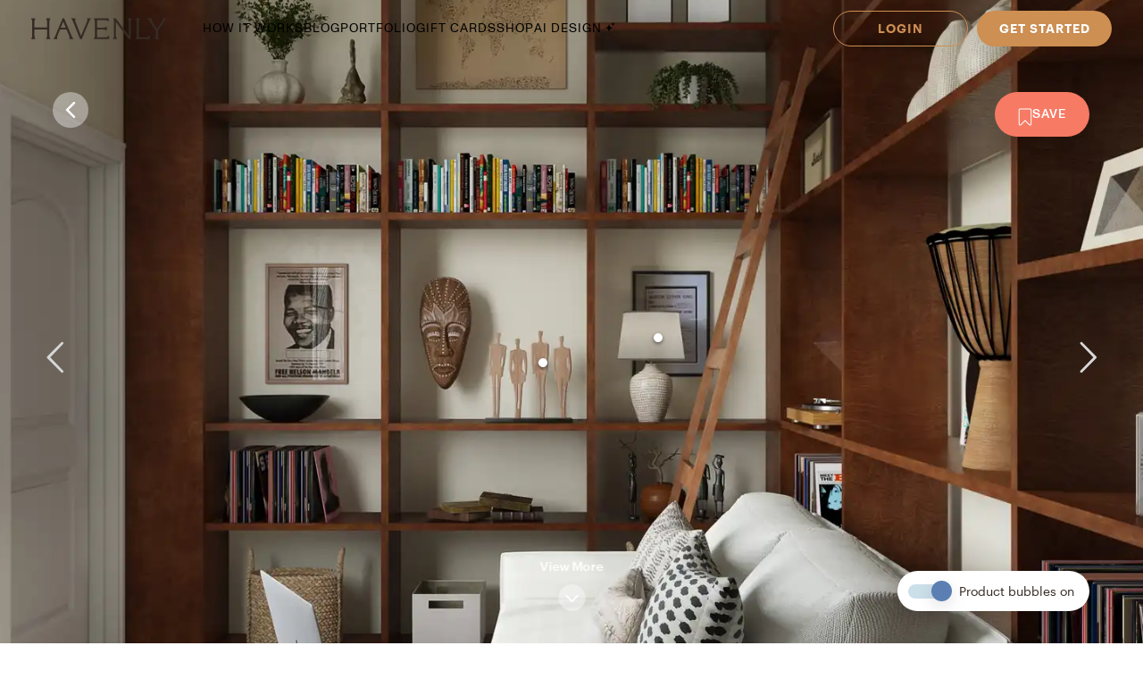

--- FILE ---
content_type: text/html; charset=utf-8
request_url: https://havenly.com/interior-design-ideas/design-board/1970736
body_size: 38906
content:
<!DOCTYPE html><html lang="en" data-test="document"><head><meta charSet="utf-8"/><meta content="width=device-width, initial-scale=1.0" name="viewport"/><title data-test="default-template__title">Bohemian, Global, Minimal Office by Daniela | Havenly</title><meta name="description" content="View this Bohemian, Global, Minimal Office design from Havenly interior designer Daniela. Shop products and get inspiration to decorate your own space." data-test="default-template__description"/><meta name="keywords" content="interior design inspiration, interior designer, home decor" data-test="default-template__keywords"/><script async="" defer="" crossorigin="anonymous" src="https://connect.facebook.net/en_US/sdk.js#version=v9.0&amp;appId=1720813668142794&amp;xfbml=true&amp;autoLogAppEvents=true"></script><script type="application/ld+json">{"@type":"CreativeWork","creator":"Daniela Gomez Camacho","url":"https://havenly.com/interior-design-ideas/design-board/1970736","about":"View this Bohemian, Global, Minimal Office design from Havenly interior designer Daniela. Shop products and get inspiration to decorate your own space.","headline":"Bohemian, Global, Minimal Office by Daniela | Havenly","keywords":"","thumbnailUrl":"https://static.havenly.com/prod/assets/render-final-716840-53829-14739-e570b3bba8ca.jpg","sourceOrganization":"Havenly"}</script><link rel="preload" as="font" type="font/woff2" crossorigin="anonymous" href="https://static.havenly.com/fonts/gt-walsheim/GT-Walsheim-Light.woff2"/><link rel="preload" as="font" type="font/woff2" crossorigin="anonymous" href="https://static.havenly.com/fonts/gt-walsheim/GT-Walsheim-Regular.woff2"/><link rel="preload" as="font" type="font/woff2" crossorigin="anonymous" href="https://static.havenly.com/fonts/gt-walsheim/GT-Walsheim-Medium.woff2"/><link rel="preload" as="font" type="font/woff2" crossorigin="anonymous" href="https://static.havenly.com/fonts/gt-walsheim/GT-Walsheim-Bold.woff2"/><link rel="preload" as="font" type="font/woff2" crossorigin="anonymous" href="https://static.havenly.com/fonts/gt-walsheim/GT-Walsheim-Regular-Oblique.woff2"/><link rel="preload" as="font" type="font/woff2" crossorigin="anonymous" href="https://static.havenly.com/fonts/simula/Simula-Book.woff2"/><link rel="preload" as="font" type="font/woff2" crossorigin="anonymous" href="https://static.havenly.com/fonts/simula/Simula-BookItalic.woff2"/><link rel="preload" as="font" type="font/woff2" crossorigin="anonymous" href="https://static.havenly.com/fonts/abc-monument-grotesk/ABCMonumentGrotesk-Regular.woff2"/><link rel="preload" as="font" type="font/woff2" crossorigin="anonymous" href="https://static.havenly.com/fonts/abc-monument-grotesk/ABCMonumentGrotesk-Medium.woff2"/><link rel="preload" as="font" type="font/woff2" crossorigin="anonymous" href="https://static.havenly.com/fonts/abc-monument-grotesk/ABCMonumentGrotesk-Bold.woff2"/><link rel="preload" as="font" type="font/woff2" crossorigin="anonymous" href="https://static.havenly.com/fonts/graphik/Graphik-Light-Web.woff2"/><link rel="preload" as="font" type="font/woff2" crossorigin="anonymous" href="https://static.havenly.com/fonts/graphik/Graphik-LightItalic-Web.woff2"/><link rel="preload" as="font" type="font/woff2" crossorigin="anonymous" href="https://static.havenly.com/fonts/graphik/Graphik-Regular-Web.woff2"/><link rel="preload" as="font" type="font/woff2" crossorigin="anonymous" href="https://static.havenly.com/fonts/graphik/Graphik-RegularItalic-Web.woff2"/><link rel="preload" as="font" type="font/woff2" crossorigin="anonymous" href="https://static.havenly.com/fonts/graphik/Graphik-Medium-Web.woff2"/><link rel="preload" as="font" type="font/woff2" crossorigin="anonymous" href="https://static.havenly.com/fonts/graphik/Graphik-MediumItalic-Web.woff2"/><link rel="preload" as="font" type="font/woff2" crossorigin="anonymous" href="https://static.havenly.com/fonts/graphik/Graphik-Semibold-Web.woff2"/><link rel="preload" as="font" type="font/woff2" crossorigin="anonymous" href="https://static.havenly.com/fonts/graphik/Graphik-SemiboldItalic-Web.woff2"/><link rel="preload" as="font" type="font/woff2" crossorigin="anonymous" href="https://static.havenly.com/fonts/graphik/Graphik-Bold-Web.woff2"/><link rel="preload" as="font" type="font/woff2" crossorigin="anonymous" href="https://static.havenly.com/fonts/graphik/Graphik-BoldItalic-Web.woff2"/><meta property="og:site_name" content="Havenly"/><meta property="og:image" content="https://static.havenly.com/prod/assets/render-final-716840-53829-14739-e570b3bba8ca.jpg"/><meta property="og:url" content="https://havenly.com/interior-design-ideas/design-board/1970736"/><meta property="og:type" content="website"/><meta property="og:title" content="Bohemian, Global, Minimal Office by Daniela | Havenly"/><meta property="og:description" content="View this Bohemian, Global, Minimal Office design from Havenly interior designer Daniela. Shop products and get inspiration to decorate your own space."/><meta property="og:image:url" content="https://static.havenly.com/prod/assets/render-final-716840-53829-14739-e570b3bba8ca.jpg"/><meta property="og:image:secure_url" content="https://static.havenly.com/prod/assets/render-final-716840-53829-14739-e570b3bba8ca.jpg"/><meta property="og:image:type" content="image/jpeg"/><meta property="og:image:alt" content="Bohemian, Global, Minimal Office Design by Havenly Interior Designer Daniela"/><link data-test="default-template__canonical" rel="canonical" href="https://havenly.com/interior-design-ideas/design-board/1970736"/><meta name="facebook-domain-verification" content="nyvqfyxec8mlttb47xxx1lx7bj170c"/><meta data-test="default-template__index" name="robots" content="index,follow"/><link rel="preload" as="image" imagesrcset="https://images.havenly.com/unsafe/210x/filters:format(webp):quality(50)/https://static.havenly.com/prod/assets/render-final-716840-53829-14739-e570b3bba8ca.jpg 210w, https://images.havenly.com/unsafe/244x/filters:format(webp):quality(50)/https://static.havenly.com/prod/assets/render-final-716840-53829-14739-e570b3bba8ca.jpg 244w, https://images.havenly.com/unsafe/282x/filters:format(webp):quality(50)/https://static.havenly.com/prod/assets/render-final-716840-53829-14739-e570b3bba8ca.jpg 282w, https://images.havenly.com/unsafe/328x/filters:format(webp):quality(50)/https://static.havenly.com/prod/assets/render-final-716840-53829-14739-e570b3bba8ca.jpg 328w, https://images.havenly.com/unsafe/380x/filters:format(webp):quality(50)/https://static.havenly.com/prod/assets/render-final-716840-53829-14739-e570b3bba8ca.jpg 380w, https://images.havenly.com/unsafe/442x/filters:format(webp):quality(50)/https://static.havenly.com/prod/assets/render-final-716840-53829-14739-e570b3bba8ca.jpg 442w, https://images.havenly.com/unsafe/512x/filters:format(webp):quality(50)/https://static.havenly.com/prod/assets/render-final-716840-53829-14739-e570b3bba8ca.jpg 512w, https://images.havenly.com/unsafe/594x/filters:format(webp):quality(50)/https://static.havenly.com/prod/assets/render-final-716840-53829-14739-e570b3bba8ca.jpg 594w, https://images.havenly.com/unsafe/688x/filters:format(webp):quality(50)/https://static.havenly.com/prod/assets/render-final-716840-53829-14739-e570b3bba8ca.jpg 688w, https://images.havenly.com/unsafe/798x/filters:format(webp):quality(50)/https://static.havenly.com/prod/assets/render-final-716840-53829-14739-e570b3bba8ca.jpg 798w, https://images.havenly.com/unsafe/926x/filters:format(webp):quality(50)/https://static.havenly.com/prod/assets/render-final-716840-53829-14739-e570b3bba8ca.jpg 926w, https://images.havenly.com/unsafe/1074x/filters:format(webp):quality(50)/https://static.havenly.com/prod/assets/render-final-716840-53829-14739-e570b3bba8ca.jpg 1074w, https://images.havenly.com/unsafe/1246x/filters:format(webp):quality(50)/https://static.havenly.com/prod/assets/render-final-716840-53829-14739-e570b3bba8ca.jpg 1246w, https://images.havenly.com/unsafe/1446x/filters:format(webp):quality(50)/https://static.havenly.com/prod/assets/render-final-716840-53829-14739-e570b3bba8ca.jpg 1446w, https://images.havenly.com/unsafe/1678x/filters:format(webp):quality(50)/https://static.havenly.com/prod/assets/render-final-716840-53829-14739-e570b3bba8ca.jpg 1678w, https://images.havenly.com/unsafe/1946x/filters:format(webp):quality(50)/https://static.havenly.com/prod/assets/render-final-716840-53829-14739-e570b3bba8ca.jpg 1946w, https://images.havenly.com/unsafe/2258x/filters:format(webp):quality(50)/https://static.havenly.com/prod/assets/render-final-716840-53829-14739-e570b3bba8ca.jpg 2258w, https://images.havenly.com/unsafe/2618x/filters:format(webp):quality(50)/https://static.havenly.com/prod/assets/render-final-716840-53829-14739-e570b3bba8ca.jpg 2618w, https://images.havenly.com/unsafe/3038x/filters:format(webp):quality(50)/https://static.havenly.com/prod/assets/render-final-716840-53829-14739-e570b3bba8ca.jpg 3038w, https://images.havenly.com/unsafe/3524x/filters:format(webp):quality(50)/https://static.havenly.com/prod/assets/render-final-716840-53829-14739-e570b3bba8ca.jpg 3524w, https://images.havenly.com/unsafe/4088x/filters:format(webp):quality(50)/https://static.havenly.com/prod/assets/render-final-716840-53829-14739-e570b3bba8ca.jpg 4088w, https://images.havenly.com/unsafe/4742x/filters:format(webp):quality(50)/https://static.havenly.com/prod/assets/render-final-716840-53829-14739-e570b3bba8ca.jpg 4742w, https://images.havenly.com/unsafe/5500x/filters:format(webp):quality(50)/https://static.havenly.com/prod/assets/render-final-716840-53829-14739-e570b3bba8ca.jpg 5500w, https://images.havenly.com/unsafe/6380x/filters:format(webp):quality(50)/https://static.havenly.com/prod/assets/render-final-716840-53829-14739-e570b3bba8ca.jpg 6380w, https://images.havenly.com/unsafe/7400x/filters:format(webp):quality(50)/https://static.havenly.com/prod/assets/render-final-716840-53829-14739-e570b3bba8ca.jpg 7400w" imagesizes="100vw"/><meta name="next-head-count" content="41"/><link rel="preconnect" href="https://cdn.segment.com"/><link rel="dns-prefetch" href="https://cdn.segment.com"/><link rel="preconnect" href="https://static.havenly.com/"/><link rel="dns-prefetch" href="https://static.havenly.com/"/><meta charSet="utf-8"/><link rel="icon" href="/static/favicon.ico" sizes="any"/><link rel="icon" href="/static/favicon-16x16.png" type="image/png"/><link rel="icon" href="/static/favicon.svg" type="image/svg+xml"/><link rel="apple-touch-icon" href="/static/apple-touch-icon.png"/><link rel="preload" href="/_next/static/css/93f045d819b9a750.css" as="style"/><link rel="stylesheet" href="/_next/static/css/93f045d819b9a750.css" data-n-g=""/><link rel="preload" href="/_next/static/css/dc93db6eb80328fa.css" as="style"/><link rel="stylesheet" href="/_next/static/css/dc93db6eb80328fa.css" data-n-p=""/><link rel="preload" href="/_next/static/css/14e39e34ab93e58f.css" as="style"/><link rel="stylesheet" href="/_next/static/css/14e39e34ab93e58f.css" data-n-p=""/><link rel="preload" href="/_next/static/css/3e787ca0ec0d9a71.css" as="style"/><link rel="stylesheet" href="/_next/static/css/3e787ca0ec0d9a71.css" data-n-p=""/><link rel="preload" href="/_next/static/css/cd628477b70f2693.css" as="style"/><link rel="stylesheet" href="/_next/static/css/cd628477b70f2693.css" data-n-p=""/><link rel="preload" href="/_next/static/css/7f8636b57e769fac.css" as="style"/><link rel="stylesheet" href="/_next/static/css/7f8636b57e769fac.css" data-n-p=""/><link rel="preload" href="/_next/static/css/5fcd216117a7361f.css" as="style"/><link rel="stylesheet" href="/_next/static/css/5fcd216117a7361f.css" data-n-p=""/><noscript data-n-css=""></noscript><script defer="" nomodule="" src="/_next/static/chunks/polyfills-c67a75d1b6f99dc8.js"></script><script src="/_next/static/chunks/webpack-c47da14bef7944e6.js" defer=""></script><script src="/_next/static/chunks/framework-275dc5f5cebfdd72.js" defer=""></script><script src="/_next/static/chunks/main-5e618ee7e8569f44.js" defer=""></script><script src="/_next/static/chunks/pages/_app-ae7f7b9d8a8fac93.js" defer=""></script><script src="/_next/static/chunks/3860-3bcdcfcaa4b943f2.js" defer=""></script><script src="/_next/static/chunks/502-8d197f3fb7fb09dd.js" defer=""></script><script src="/_next/static/chunks/6130-21f4f350a0629803.js" defer=""></script><script src="/_next/static/chunks/9303-ea2a7d1a4f7d8df5.js" defer=""></script><script src="/_next/static/chunks/9382-0e7fe7b197fdddb7.js" defer=""></script><script src="/_next/static/chunks/9738-ebc7628ddd20fb6c.js" defer=""></script><script src="/_next/static/chunks/9894-899285b52422629d.js" defer=""></script><script src="/_next/static/chunks/6456-315027a6c0ef028c.js" defer=""></script><script src="/_next/static/chunks/1032-db44f619cdf53340.js" defer=""></script><script src="/_next/static/chunks/4753-65a74c41c419d104.js" defer=""></script><script src="/_next/static/chunks/9034-48293e21d085da62.js" defer=""></script><script src="/_next/static/chunks/1464-21ec26a6a4487b50.js" defer=""></script><script src="/_next/static/chunks/6497-4099159d1c28df0e.js" defer=""></script><script src="/_next/static/chunks/2000-a3bb2cb5cc553a3d.js" defer=""></script><script src="/_next/static/chunks/7072-551a2e5715c9bdd7.js" defer=""></script><script src="/_next/static/chunks/3808-f61cb3bae96e33a5.js" defer=""></script><script src="/_next/static/chunks/2288-729a19c53fbd8ce0.js" defer=""></script><script src="/_next/static/chunks/5184-dbeb310267e70b4e.js" defer=""></script><script src="/_next/static/chunks/9527-6f8d2e2202ec3c17.js" defer=""></script><script src="/_next/static/chunks/8149-61ebccea1747b4ad.js" defer=""></script><script src="/_next/static/chunks/2439-817f6833f16165dc.js" defer=""></script><script src="/_next/static/chunks/2347-3ec777910c942b65.js" defer=""></script><script src="/_next/static/chunks/4394-9b9009388a4aea4e.js" defer=""></script><script src="/_next/static/chunks/6849-3814e0d17f8f28d3.js" defer=""></script><script src="/_next/static/chunks/pages/interior-design-ideas/design-board/%5Bid%5D-d5fd6545523799f7.js" defer=""></script><script src="/_next/static/8cb4b1772ebb8623e182d4d0b86c97364467f230_prod/_buildManifest.js" defer=""></script><script src="/_next/static/8cb4b1772ebb8623e182d4d0b86c97364467f230_prod/_ssgManifest.js" defer=""></script></head><body><div id="__next" data-reactroot=""><div data-test="default-template" class="not-snackbar DefaultTemplate_Page__ZM87n"><div class="Header_HeaderContainer__lOhrI styles_Body__fSeiO Header_isPositionFixed__2giA9" style="top:0" id="HeaderWrapper" data-test="nav__role-logged-out"><div class="MobileHeader_MobileHeader__2fhON"><div class="MobileHeader_Header__79RKN MobileHeader_isTransparent__M8JKP"><a role="button" aria-label="Havenly Logo" class="MobileHeader_Logo__yyA8F" href="/"><svg width="105" height="17" viewBox="0 0 105 17" fill="none" xmlns="http://www.w3.org/2000/svg"><g clip-path="url(#a)" fill="#362B24"><path d="M14.399 2.461c.084-.437.26-.852.52-1.22a.295.295 0 0 0 .031-.322.314.314 0 0 0-.119-.123.335.335 0 0 0-.168-.046h-2.501a.335.335 0 0 0-.169.046.314.314 0 0 0-.154.287.294.294 0 0 0 .061.157c.26.369.439.784.526 1.221.117.64.17 1.29.155 1.94v2.834c0 .164-.069.321-.19.437a.666.666 0 0 1-.46.181H3.409a.666.666 0 0 1-.458-.181.606.606 0 0 1-.19-.437V4.401c-.017-.65.033-1.3.147-1.94.086-.437.265-.852.526-1.22a.301.301 0 0 0-.09-.443.336.336 0 0 0-.166-.048H.673a.337.337 0 0 0-.17.046.316.316 0 0 0-.119.122.298.298 0 0 0 .025.322c.262.368.442.784.53 1.221.117.64.169 1.29.155 1.94v8.675a9.786 9.786 0 0 1-.156 1.948 3.151 3.151 0 0 1-.53 1.234.301.301 0 0 0 .094.447c.052.03.11.045.17.045h2.505c.06 0 .12-.015.17-.045a.316.316 0 0 0 .12-.124.298.298 0 0 0-.026-.323 3.152 3.152 0 0 1-.534-1.234 9.774 9.774 0 0 1-.155-1.951V9.88c0-.164.069-.32.19-.437a.666.666 0 0 1 .458-.181h8.526c.172 0 .337.065.458.18.122.116.19.274.191.438v3.193a9.635 9.635 0 0 1-.157 1.951 3.15 3.15 0 0 1-.524 1.23.3.3 0 0 0 .094.453c.053.03.113.044.174.043h2.5a.337.337 0 0 0 .168-.048c.05-.03.09-.073.117-.124a.297.297 0 0 0-.028-.32 3.109 3.109 0 0 1-.518-1.234 9.606 9.606 0 0 1-.158-1.951V4.4c-.014-.65.038-1.3.156-1.94ZM31.783 15.045a19.632 19.632 0 0 1-.823-1.732l-.01-.023a1.254 1.254 0 0 1-.067-.146 1.51 1.51 0 0 0-.089-.188L25.694.938a.316.316 0 0 0-.12-.137.338.338 0 0 0-.18-.051h-.743a.334.334 0 0 0-.18.05.312.312 0 0 0-.121.138l-4.99 12.02-.012.04a1.415 1.415 0 0 1-.116.291.09.09 0 0 0 0 .024 16.33 16.33 0 0 1-.817 1.711 6.546 6.546 0 0 1-.853 1.215.298.298 0 0 0-.052.332c.026.055.068.101.12.133.053.033.114.05.177.05h2.274a.34.34 0 0 0 .153-.039.321.321 0 0 0 .116-.102.302.302 0 0 0 .028-.291 2.146 2.146 0 0 1-.128-1.234c.133-.643.33-1.272.59-1.878l1.419-3.415a.622.622 0 0 1 .238-.284.668.668 0 0 1 .364-.106h4.206c.13 0 .256.036.363.105.107.069.19.167.238.281l1.435 3.4a8.91 8.91 0 0 1 .618 1.89c.08.413.035.84-.128 1.231a.299.299 0 0 0 .026.294c.03.044.07.08.117.104a.34.34 0 0 0 .154.038h2.483a.337.337 0 0 0 .177-.052.316.316 0 0 0 .118-.135.3.3 0 0 0-.056-.333 5.503 5.503 0 0 1-.83-1.183ZM26.909 7.99h-3.896l1.93-4.652 1.966 4.652ZM45.842.75H43.64a.338.338 0 0 0-.153.036.305.305 0 0 0-.148.39c.152.406.182.844.086 1.264-.15.666-.365 1.316-.644 1.942l-4.156 9.812-3.917-9.84A8.91 8.91 0 0 1 34.1 2.4a1.763 1.763 0 0 1 .197-1.181.29.29 0 0 0 0-.31.315.315 0 0 0-.117-.115.334.334 0 0 0-.16-.043h-2.56a.336.336 0 0 0-.179.052.314.314 0 0 0-.119.136.293.293 0 0 0 .06.332c.347.382.638.808.863 1.266.25.485.562 1.187.928 2.089l4.779 11.928a.314.314 0 0 0 .12.144.338.338 0 0 0 .183.055h.811a.336.336 0 0 0 .18-.05.314.314 0 0 0 .121-.138L44.258 4.56a21.56 21.56 0 0 1 .945-2.04c.235-.451.53-.871.878-1.25a.295.295 0 0 0 .06-.334.312.312 0 0 0-.12-.135.334.334 0 0 0-.178-.05ZM59.962 14.107a.339.339 0 0 0-.203.005.32.32 0 0 0-.16.12 2.47 2.47 0 0 1-1.118.88c-.415.162-1.073.244-1.953.244h-4.944a.666.666 0 0 1-.458-.182.605.605 0 0 1-.19-.437v-4.76c0-.164.068-.321.19-.437a.666.666 0 0 1 .458-.182h3.528a7.9 7.9 0 0 1 1.83.155c.36.09.693.26.97.496a.34.34 0 0 0 .35.052.321.321 0 0 0 .14-.114.3.3 0 0 0 .052-.169V7.524a.3.3 0 0 0-.055-.168.322.322 0 0 0-.142-.113.333.333 0 0 0-.349.052c-.283.239-.62.413-.984.51-.598.129-1.21.183-1.824.163h-3.516a.666.666 0 0 1-.458-.182.606.606 0 0 1-.19-.436V2.762c0-.164.069-.321.19-.437a.666.666 0 0 1 .458-.181h4.503a7.742 7.742 0 0 1 2.071.206 2.68 2.68 0 0 1 1.146.654.337.337 0 0 0 .356.079.316.316 0 0 0 .146-.115.294.294 0 0 0 .052-.173V1.06a.3.3 0 0 0-.09-.216.33.33 0 0 0-.224-.094H48.85a.337.337 0 0 0-.168.047.316.316 0 0 0-.118.123.297.297 0 0 0 .026.32c.26.367.435.781.514 1.217.11.65.158 1.308.143 1.967v8.784c.014.648-.03 1.296-.133 1.936-.067.4-.241.777-.506 1.093a.297.297 0 0 0-.05.332c.026.054.067.1.12.132.052.032.113.05.176.049h11.026a.337.337 0 0 0 .23-.09.308.308 0 0 0 .093-.22v-2.036a.3.3 0 0 0-.067-.187.325.325 0 0 0-.173-.11ZM77.237.75h-2.343a.337.337 0 0 0-.17.047.315.315 0 0 0-.12.125.298.298 0 0 0 .032.324c.26.357.433.765.508 1.194.11.654.159 1.316.145 1.978v9.543L65.367.878a.338.338 0 0 0-.264-.128H63.67a.337.337 0 0 0-.17.047.316.316 0 0 0-.119.124.297.297 0 0 0 .03.323l.487.633v11.2c.014.658-.036 1.316-.147 1.966-.079.435-.254.85-.514 1.215a.301.301 0 0 0 .094.447c.05.03.11.045.17.045h2.343c.06.001.12-.014.172-.043a.317.317 0 0 0 .123-.123.299.299 0 0 0-.025-.326 3.152 3.152 0 0 1-.53-1.234 9.626 9.626 0 0 1-.156-1.951V3.65l9.83 12.97c.03.04.07.073.115.095a.34.34 0 0 0 .149.035h.972a.333.333 0 0 0 .23-.09.303.303 0 0 0 .095-.22V4.42a9.972 9.972 0 0 1 .156-1.965c.08-.435.258-.85.522-1.213a.301.301 0 0 0-.092-.445.337.337 0 0 0-.168-.047ZM91.262 13.882a.337.337 0 0 0-.21.018.317.317 0 0 0-.155.138c-.242.462-.644.83-1.138 1.044-.453.188-1.181.274-2.166.274h-3.88a.666.666 0 0 1-.46-.181.605.605 0 0 1-.19-.438V4.407a10.82 10.82 0 0 1 .133-1.967c.083-.43.269-.836.542-1.187a.302.302 0 0 0 .038-.328.316.316 0 0 0-.12-.128.337.337 0 0 0-.174-.047h-2.507c-.06 0-.12.016-.172.047a.313.313 0 0 0-.119.128.3.3 0 0 0 .037.328c.279.348.463.756.538 1.187.104.652.149 1.31.134 1.969v8.844a9.287 9.287 0 0 1-.144 1.831c-.078.422-.26.82-.528 1.165a.297.297 0 0 0-.037.326.315.315 0 0 0 .12.127c.051.031.11.048.171.048h10.208a.339.339 0 0 0 .233-.089.31.31 0 0 0 .098-.22v-2.255a.3.3 0 0 0-.07-.194.327.327 0 0 0-.182-.11ZM104.324.938a.315.315 0 0 0-.12-.138.334.334 0 0 0-.181-.05h-2.391a.322.322 0 0 0-.256.121.302.302 0 0 0-.057.268c.082.409.027.832-.157 1.21-.282.62-.625 1.212-1.024 1.77l-3.17 4.546-3.042-4.534a8.044 8.044 0 0 1-.93-1.738 1.65 1.65 0 0 1-.043-1.205.297.297 0 0 0-.024-.297.32.32 0 0 0-.119-.104.337.337 0 0 0-.156-.037h-2.69a.336.336 0 0 0-.18.055.313.313 0 0 0-.117.14.296.296 0 0 0 .074.337c.406.393.778.816 1.113 1.265.358.466.787 1.073 1.276 1.8l3.912 5.875v3.585a6.137 6.137 0 0 1-.138 1.572 2.124 2.124 0 0 1-.515.847.297.297 0 0 0-.064.337.314.314 0 0 0 .12.136.336.336 0 0 0 .18.051h2.504a.335.335 0 0 0 .18-.05.313.313 0 0 0 .12-.137.297.297 0 0 0-.063-.337c-.24-.24-.417-.53-.516-.847a6.044 6.044 0 0 1-.138-1.572v-3.713l3.96-5.655c.535-.774.984-1.396 1.366-1.85.366-.464.769-.9 1.205-1.304a.297.297 0 0 0 .081-.347Z"></path></g><defs><clipPath id="a"><path fill="#fff" transform="translate(.348 .75)" d="M0 0h104v16H0z"></path></clipPath></defs></svg></a><div class="MobileHeader_IconContainer__JWRxi"><button type="button" aria-label="Open Menu" class="MobileHeader_Hamburguer__0_ycF" data-test="configurable-nav__toggle-mobile"><div class="MobileHeader_Line__uIrug"></div><div class="MobileHeader_Line__uIrug"></div><div class="MobileHeader_Line__uIrug"></div></button></div></div><nav class="MobileHeader_Nav__U_7AK" data-test="nav-mobile"><div class="styles_Container__bRd5l MobileHeader_Content__EpT_R"><nav class="LoggedOutHeader_LoggedOutHeader__rjVDY"><div><button type="button" class="styles_Title2__AYSNu styles_Core4__mAt5T NavLinks_TabHeader__BU0KM"><div><span class="styles_Title2__AYSNu styles_Core4__mAt5T">How It Works</span><span class="NavLinks_Icon__tTCF5"><svg width="24" height="24" viewBox="0 0 24 24" xmlns="http://www.w3.org/2000/svg"><path d="M12 5v14M5 12h14"></path></svg></span></div></button><div class="NavLinks_Divider__jGsxO"></div><div class="NavLinks_TabHeader__BU0KM"><a href="/blog/" class="styles_Title2__AYSNu styles_Core4__mAt5T">Blog</a></div><div class="NavLinks_Divider__jGsxO"></div><button type="button" class="styles_Title2__AYSNu styles_Core4__mAt5T NavLinks_TabHeader__BU0KM"><div><span class="styles_Title2__AYSNu styles_Core4__mAt5T">Portfolio</span><span class="NavLinks_Icon__tTCF5"><svg width="24" height="24" viewBox="0 0 24 24" xmlns="http://www.w3.org/2000/svg"><path d="M12 5v14M5 12h14"></path></svg></span></div></button><div class="NavLinks_Divider__jGsxO"></div><div class="NavLinks_TabHeader__BU0KM"><a href="/gift" class="styles_Title2__AYSNu styles_Core4__mAt5T">Gift Cards</a></div><div class="NavLinks_Divider__jGsxO"></div><button type="button" class="styles_Title2__AYSNu styles_Core4__mAt5T NavLinks_TabHeader__BU0KM"><div><span class="styles_Title2__AYSNu styles_Core4__mAt5T">Shop</span><span class="NavLinks_Icon__tTCF5"><svg width="24" height="24" viewBox="0 0 24 24" xmlns="http://www.w3.org/2000/svg"><path d="M12 5v14M5 12h14"></path></svg></span></div></button><div class="NavLinks_Divider__jGsxO"></div><div class="NavLinks_TabHeader__BU0KM"><a href="/ai-interior-design" class="styles_Title2__AYSNu styles_Core4__mAt5T">AI Design<span style="margin-left:4px;display:inline-flex;align-items:center"><svg width="11" height="11" viewBox="0 0 11 11" fill="none" xmlns="http://www.w3.org/2000/svg" style="width:11px;height:11px"><path d="M8.461.089c-.015-.119-.187-.119-.202 0A2.037 2.037 0 0 1 6.496 1.85c-.118.016-.118.187 0 .202.92.118 1.646.843 1.763 1.763.015.119.187.119.202 0a2.037 2.037 0 0 1 1.762-1.763c.12-.015.12-.186 0-.202A2.036 2.036 0 0 1 8.461.09ZM4.227 2.383c-.027-.214-.336-.214-.364 0A4.278 4.278 0 0 1 .16 6.086c-.213.027-.213.336 0 .363a4.28 4.28 0 0 1 3.703 3.703c.028.214.337.214.364 0A4.279 4.279 0 0 1 7.93 6.45c.213-.027.213-.336 0-.363a4.278 4.278 0 0 1-3.703-3.703Z" fill="#000"></path></svg></span></a></div><div class="NavLinks_Divider__jGsxO"></div></div><div class="LoggedOutHeader_Links__8IJnr"><a class="styles_Overline__NxsuC" href="/login">LOGIN</a><a class="styles_Overline__NxsuC" href="/interior-design-style-quiz/style-inspiration">GET STARTED</a><a class="styles_Overline__NxsuC" href="https://havenly.kustomer.help">HELP</a></div><div class="Social_Social__3S9D9"><a href="https://www.facebook.com/TheHavenly" target="_blank" aria-label="Facebook" rel="noreferrer noopener"><svg width="12" height="22" viewBox="0 0 12 24" xmlns="http://www.w3.org/2000/svg"><path d="M11.665.23v3.675s-2.743-.27-3.43.769c-.375.567-.152 2.229-.185 3.423h3.637c-.307 1.394-.527 2.34-.754 3.548H8.03v11.42H2.99c.002-3.52 0-7.628 0-11.375H.847V8.097h2.12c.109-2.628.15-5.23 1.47-6.557C5.923.05 7.339.23 11.667.23" fill="#1B2132" fill-rule="evenodd"></path></svg></a><a href="https://twitter.com/theHavenly" target="_blank" aria-label="Twitter" rel="noreferrer noopener"><svg width="27" height="22" viewBox="0 0 27 22" xmlns="http://www.w3.org/2000/svg"><path d="M18.349.09c2.092-.035 3.205.717 4.268 1.675.903-.076 2.076-.575 2.767-.922.225-.12.448-.242.672-.363-.394 1.054-.93 1.879-1.753 2.505-.182.14-.362.327-.592.415v.014c1.172-.012 2.138-.535 3.057-.818v.013c-.483.757-1.135 1.525-1.832 2.076l-.843.662c.015 1.226-.018 2.396-.25 3.426-1.349 5.989-4.923 10.055-10.58 11.797-2.031.625-5.314.881-7.64.311-1.155-.283-2.198-.602-3.176-1.026a12.681 12.681 0 0 1-1.528-.778l-.474-.285c.524.016 1.139.158 1.725.065.532-.085 1.052-.062 1.54-.169 1.224-.264 2.308-.616 3.243-1.155.453-.261 1.14-.57 1.462-.947-.607.01-1.156-.129-1.608-.286-1.747-.61-2.764-1.73-3.424-3.413.529.057 2.054.193 2.41-.104-.666-.036-1.307-.417-1.765-.7-1.405-.87-2.552-2.327-2.543-4.569l.553.26c.353.147.713.226 1.133.311.179.036.534.14.739.065h-.027c-.272-.312-.715-.521-.988-.856-.902-1.107-1.746-2.812-1.212-4.841a6.11 6.11 0 0 1 .58-1.389l.026.013c.104.217.339.376.488.559.46.563 1.028 1.07 1.606 1.518 1.973 1.524 3.749 2.46 6.601 3.153.724.177 1.56.31 2.425.312-.244-.698-.166-1.83.025-2.505.482-1.7 1.526-2.925 3.057-3.582a6.605 6.605 0 0 1 1.2-.363l.658-.078" fill="#1B2132" fill-rule="evenodd"></path></svg></a><a href="https://www.instagram.com/theHavenly" target="_blank" aria-label="Instagram" rel="noreferrer noopener"><svg xmlns="http://www.w3.org/2000/svg" width="22" height="21" viewBox="0 0 22 21"><g fill="none"><path d="M10.6.4H6.2C5.1.5 4.3.6 3.6.9c-.7.3-1.2.6-1.8 1.2C1.2 2.7.8 3.3.6 4 .3 4.6.1 5.4.1 6.5 0 7.6 0 7.9 0 10.8c0 2.8 0 3.2.1 4.3 0 1.1.2 1.9.5 2.5.2.7.6 1.3 1.2 1.9.6.5 1.1.9 1.8 1.2.7.2 1.5.4 2.6.5h8.7c1.1-.1 1.9-.3 2.6-.5.7-.3 1.3-.7 1.8-1.2.6-.6 1-1.2 1.3-1.9.2-.6.4-1.4.4-2.5.1-1.1.1-1.5.1-4.3 0-2.9 0-3.2-.1-4.3 0-1.1-.2-1.9-.4-2.5-.3-.7-.7-1.3-1.3-1.9-.5-.6-1.1-.9-1.8-1.2-.7-.3-1.5-.4-2.6-.5h-4.3m0 1.8c2.8 0 3.1 0 4.2.1 1.1 0 1.6.2 2 .4.5.1.8.4 1.2.7.4.4.6.7.8 1.2.1.4.3 1 .3 2 .1 1.1.1 1.4.1 4.2 0 2.8 0 3.1-.1 4.2 0 1-.2 1.6-.3 1.9-.2.5-.4.9-.8 1.2-.4.4-.7.6-1.2.8-.4.2-.9.3-2 .4H6.3c-1-.1-1.6-.2-2-.4-.5-.2-.8-.4-1.2-.8-.4-.3-.6-.7-.8-1.2-.1-.3-.3-.9-.3-1.9-.1-1.1-.1-1.4-.1-4.2 0-2.8 0-3.1.1-4.2 0-1 .2-1.6.3-2 .2-.5.4-.8.8-1.2.4-.3.7-.6 1.2-.7.4-.2 1-.4 2-.4 1.1-.1 1.4-.1 4.3-.1" mask="url(#mask-2)" fill="#1c2233" transform="translate(-.056 -.242)"></path><path d="M10.544 13.976c-2 0-3.6-1.5-3.6-3.4 0-2 1.6-3.5 3.6-3.5 1.9 0 3.5 1.5 3.5 3.5 0 1.9-1.6 3.4-3.5 3.4m0-8.8c-3 0-5.5 2.4-5.5 5.4 0 2.9 2.5 5.3 5.5 5.3s5.4-2.4 5.4-5.3c0-3-2.4-5.4-5.4-5.4M17.444 4.976c0 .7-.6 1.2-1.3 1.2-.7 0-1.3-.5-1.3-1.2s.6-1.3 1.3-1.3c.7 0 1.3.6 1.3 1.3" fill="#1c2233"></path></g></svg></a><a href="https://www.pinterest.com/thehavenly" target="_blank" aria-label="Pinterest" rel="noreferrer noopener"><svg width="22" height="22" viewBox="0 0 24 24" xmlns="http://www.w3.org/2000/svg"><path d="M11.984.077C5.4.077.061 5.415.061 12c0 5.051 3.143 9.366 7.578 11.103-.104-.943-.198-2.39.042-3.42.216-.93 1.398-5.927 1.398-5.927s-.357-.714-.357-1.77c0-1.658.961-2.896 2.158-2.896 1.017 0 1.508.764 1.508 1.68 0 1.023-.651 2.552-.987 3.97-.281 1.187.595 2.154 1.765 2.154 2.12 0 3.748-2.234 3.748-5.46 0-2.855-2.05-4.85-4.98-4.85-3.393 0-5.384 2.544-5.384 5.174 0 1.025.395 2.123.887 2.72a.356.356 0 0 1 .083.343c-.09.376-.292 1.186-.33 1.352-.053.218-.174.264-.4.16-1.489-.694-2.42-2.871-2.42-4.62 0-3.76 2.733-7.215 7.878-7.215 4.136 0 7.35 2.947 7.35 6.886 0 4.11-2.59 7.417-6.186 7.417-1.209 0-2.344-.628-2.733-1.37 0 0-.598 2.277-.743 2.835-.27 1.036-.996 2.334-1.482 3.126a11.92 11.92 0 0 0 3.53.532c6.586 0 11.924-5.339 11.924-11.924C23.908 5.415 18.57.077 11.984.077l7.387 3.495" fill="#1B2132" fill-rule="evenodd"></path></svg></a></div></nav></div></nav></div><div class="DesktopHeader_DesktopHeader__gih0a"><nav class=""><div class="NavLinks_NavLinks__yq9c4"><a href="/"><div class="NavLinks_Logo__h_BoL" role="img" aria-label="Havenly Logo"><svg viewBox="0 0 336 53" fill="none" xmlns="http://www.w3.org/2000/svg"><path d="M45.264 6.515c.27-1.412.84-2.755 1.674-3.947a.942.942 0 0 0 .102-1.038 1.014 1.014 0 0 0-.383-.399 1.075 1.075 0 0 0-.543-.148h-8.055c-.192 0-.38.052-.544.148a1.014 1.014 0 0 0-.498.929c.015.184.083.36.198.508a10.357 10.357 0 0 1 1.693 3.947 31.22 31.22 0 0 1 .502 6.272v9.163a1.962 1.962 0 0 1-.616 1.413 2.141 2.141 0 0 1-1.477.585H9.86a2.141 2.141 0 0 1-1.474-.587 1.962 1.962 0 0 1-.613-1.411v-9.163a31.14 31.14 0 0 1 .476-6.272 10.262 10.262 0 0 1 1.693-3.947.965.965 0 0 0 .086-1.03 1.018 1.018 0 0 0-.375-.399 1.08 1.08 0 0 0-.535-.156H1.05c-.192 0-.38.051-.545.147a1.02 1.02 0 0 0-.385.397.966.966 0 0 0 .08 1.04 10.265 10.265 0 0 1 1.706 3.948c.378 2.07.546 4.17.501 6.272v28.047a31.752 31.752 0 0 1-.5 6.297A10.208 10.208 0 0 1 .2 51.12a.966.966 0 0 0-.085 1.045c.088.165.222.303.387.4.165.096.355.146.548.146h8.068c.193 0 .383-.05.548-.147a1.02 1.02 0 0 0 .387-.399.966.966 0 0 0-.086-1.045 10.211 10.211 0 0 1-1.718-3.99 31.712 31.712 0 0 1-.501-6.308V30.499c.001-.53.222-1.036.613-1.41.39-.375.92-.586 1.473-.587h27.463c.554 0 1.086.21 1.478.584.392.375.614.883.616 1.413v10.323a31.26 31.26 0 0 1-.508 6.309 10.207 10.207 0 0 1-1.687 3.977.966.966 0 0 0-.093 1.06c.09.167.227.307.396.403.17.096.363.144.56.14h8.055a1.08 1.08 0 0 0 .539-.156c.16-.098.291-.237.376-.4a.966.966 0 0 0-.09-1.035 10.077 10.077 0 0 1-1.669-3.99 31.167 31.167 0 0 1-.507-6.308V12.787a31.176 31.176 0 0 1 .5-6.272ZM101.262 47.197c-.78-1.415-1.675-3.303-2.651-5.599l-.032-.072a4.05 4.05 0 0 1-.216-.474 4.896 4.896 0 0 0-.285-.607L81.65 1.59a1.02 1.02 0 0 0-.39-.443 1.087 1.087 0 0 0-.58-.165h-2.392a1.074 1.074 0 0 0-.582.163 1.008 1.008 0 0 0-.388.445L61.247 40.45l-.038.128a4.544 4.544 0 0 1-.374.941.29.29 0 0 0 0 .08 52.886 52.886 0 0 1-2.633 5.531 21.174 21.174 0 0 1-2.746 3.929.963.963 0 0 0-.168 1.075c.083.175.217.324.387.429.169.104.366.16.567.16h7.326c.172-.003.341-.045.492-.124.151-.08.28-.193.374-.331a.981.981 0 0 0 .092-.942 6.962 6.962 0 0 1-.412-3.99 31.585 31.585 0 0 1 1.902-6.071l4.567-11.04a2.01 2.01 0 0 1 .767-.918 2.146 2.146 0 0 1 1.174-.344H86.07a2.14 2.14 0 0 1 1.169.34c.345.223.612.54.766.91l4.623 10.99a28.863 28.863 0 0 1 1.992 6.11 6.944 6.944 0 0 1-.412 3.983.97.97 0 0 0 .084.95c.094.14.224.255.376.335.153.08.324.122.498.123h7.997c.203-.002.4-.06.568-.168.168-.107.301-.259.382-.436a.97.97 0 0 0-.182-1.078 17.758 17.758 0 0 1-2.67-3.825ZM85.564 24.39H73.012l6.216-15.04 6.336 15.04ZM146.547.982h-7.097c-.172 0-.341.04-.492.118a.997.997 0 0 0-.547.781.984.984 0 0 0 .069.48 7.11 7.11 0 0 1 .279 4.086 33.698 33.698 0 0 1-2.074 6.279l-13.389 31.72-12.616-31.811a28.877 28.877 0 0 1-1.959-6.321 5.713 5.713 0 0 1 .634-3.82.94.94 0 0 0 0-1.002 1.017 1.017 0 0 0-.376-.37 1.075 1.075 0 0 0-.518-.14h-8.246a1.08 1.08 0 0 0-.573.167c-.17.108-.304.261-.384.44a.951.951 0 0 0 .19 1.075 17.65 17.65 0 0 1 2.784 4.093c.806 1.567 1.808 3.838 2.988 6.752l15.393 38.564c.076.189.21.351.385.466.174.115.38.176.592.178h2.613c.206.001.408-.056.581-.164.172-.108.308-.262.389-.444l16.269-38.812a69.881 69.881 0 0 1 3.044-6.595 18.921 18.921 0 0 1 2.829-4.044.977.977 0 0 0 .265-.512.956.956 0 0 0-.072-.568 1.01 1.01 0 0 0-.387-.435 1.075 1.075 0 0 0-.574-.16ZM192.03 44.167a1.084 1.084 0 0 0-.653.016c-.21.072-.39.207-.514.385a7.966 7.966 0 0 1-3.603 2.848c-1.338.522-3.457.789-6.292.789h-15.926a2.14 2.14 0 0 1-1.476-.59 1.96 1.96 0 0 1-.61-1.414V30.814c0-.53.219-1.039.61-1.414a2.14 2.14 0 0 1 1.476-.59h11.366a25.35 25.35 0 0 1 5.892.505 7.612 7.612 0 0 1 3.127 1.603 1.087 1.087 0 0 0 1.125.168c.185-.08.341-.208.451-.37a.97.97 0 0 0 .168-.545v-7.287a.976.976 0 0 0-.175-.545 1.038 1.038 0 0 0-.459-.365 1.068 1.068 0 0 0-1.123.17 8.147 8.147 0 0 1-3.171 1.645c-1.926.418-3.9.595-5.873.528h-11.328a2.14 2.14 0 0 1-1.473-.587 1.959 1.959 0 0 1-.613-1.41V7.486c.001-.53.222-1.037.613-1.411a2.14 2.14 0 0 1 1.473-.587h14.506a24.85 24.85 0 0 1 6.672.668 8.62 8.62 0 0 1 3.691 2.113c.142.149.328.253.533.298a1.018 1.018 0 0 0 1.082-.414.95.95 0 0 0 .168-.558v-5.61a.975.975 0 0 0-.292-.698 1.06 1.06 0 0 0-.717-.305h-34.453a1.08 1.08 0 0 0-.54.152 1.026 1.026 0 0 0-.38.398.964.964 0 0 0 .083 1.035 9.843 9.843 0 0 1 1.656 3.935 33.86 33.86 0 0 1 .463 6.357v28.4a34.91 34.91 0 0 1-.432 6.26 7.4 7.4 0 0 1-1.63 3.534.981.981 0 0 0-.244.514c-.029.19 0 .384.084.559.084.174.218.322.387.426.169.104.365.159.566.158h35.518a1.053 1.053 0 0 0 .738-.294.99.99 0 0 0 .303-.707v-6.583a.97.97 0 0 0-.217-.605 1.045 1.045 0 0 0-.557-.354ZM247.673.982h-7.548a1.083 1.083 0 0 0-.548.152 1.02 1.02 0 0 0-.383.405.973.973 0 0 0 .1 1.046 9.237 9.237 0 0 1 1.637 3.862 34.42 34.42 0 0 1 .469 6.394v30.852L209.44 1.395a1.03 1.03 0 0 0-.373-.304 1.085 1.085 0 0 0-.477-.109h-4.617a1.08 1.08 0 0 0-.547.15 1.024 1.024 0 0 0-.384.403.971.971 0 0 0 .094 1.044l1.572 2.047v36.207a33.697 33.697 0 0 1-.475 6.358 9.77 9.77 0 0 1-1.656 3.928.966.966 0 0 0-.085 1.045c.088.165.222.304.387.4.165.096.355.147.548.146h7.548c.195.004.387-.044.555-.139.168-.095.304-.233.395-.398a.971.971 0 0 0-.081-1.053 10.21 10.21 0 0 1-1.706-3.99 31.192 31.192 0 0 1-.501-6.309V10.358l31.662 41.933c.097.13.224.235.372.308.148.072.311.11.477.111h3.134c.277 0 .543-.105.74-.293a.981.981 0 0 0 .306-.709v-38.86a32.44 32.44 0 0 1 .501-6.352 9.684 9.684 0 0 1 1.681-3.923.966.966 0 0 0 .088-1.04 1.011 1.011 0 0 0-.382-.4 1.08 1.08 0 0 0-.543-.15ZM292.851 43.438a1.084 1.084 0 0 0-.678.058 1.026 1.026 0 0 0-.496.446 7.47 7.47 0 0 1-3.666 3.376c-1.458.608-3.805.887-6.976.887h-12.501a2.139 2.139 0 0 1-1.48-.587 1.96 1.96 0 0 1-.614-1.417V12.805a35.16 35.16 0 0 1 .432-6.358 9.047 9.047 0 0 1 1.744-3.837.975.975 0 0 0-.265-1.477 1.083 1.083 0 0 0-.56-.15h-8.074c-.196 0-.388.052-.554.152-.166.1-.299.243-.384.412a.965.965 0 0 0-.099.548.983.983 0 0 0 .219.515 8.449 8.449 0 0 1 1.732 3.837c.335 2.106.479 4.235.431 6.364v28.593a30.138 30.138 0 0 1-.463 5.92 8.716 8.716 0 0 1-1.7 3.765.96.96 0 0 0-.119 1.055c.085.17.218.312.384.412.166.1.357.154.553.154h32.88a1.085 1.085 0 0 0 .752-.287.992.992 0 0 0 .314-.715v-7.286a.977.977 0 0 0-.226-.628 1.05 1.05 0 0 0-.586-.356ZM334.927 1.59a1.002 1.002 0 0 0-.388-.446 1.068 1.068 0 0 0-.582-.161h-7.7c-.16 0-.318.036-.461.104a1.035 1.035 0 0 0-.365.287.968.968 0 0 0-.183.865 6.16 6.16 0 0 1-.507 3.91 34.162 34.162 0 0 1-3.298 5.727L311.231 26.57l-9.799-14.658a26.038 26.038 0 0 1-2.993-5.616 5.352 5.352 0 0 1-.14-3.899.974.974 0 0 0-.077-.96 1.032 1.032 0 0 0-.383-.336 1.082 1.082 0 0 0-.504-.118h-8.664a1.076 1.076 0 0 0-.578.176c-.171.112-.303.27-.379.454a.958.958 0 0 0-.052.579.99.99 0 0 0 .292.509 33.816 33.816 0 0 1 3.584 4.093c1.154 1.505 2.537 3.467 4.11 5.817l12.602 18.993v11.592a19.872 19.872 0 0 1-.444 5.082 6.863 6.863 0 0 1-1.661 2.738.967.967 0 0 0-.205 1.088c.081.181.216.335.388.443.171.107.372.164.578.164h8.068c.205 0 .406-.057.578-.164.171-.108.306-.262.387-.442a.96.96 0 0 0 .069-.574.99.99 0 0 0-.273-.515 6.719 6.719 0 0 1-1.662-2.738 19.605 19.605 0 0 1-.444-5.082V31.19l12.755-18.283c1.725-2.502 3.171-4.511 4.401-5.98a37.043 37.043 0 0 1 3.882-4.215c.16-.138.27-.32.317-.522a.956.956 0 0 0-.057-.601Z" fill="#E8E5DE"></path></svg></div></a><ul class="NavLinks_MenuLinkList__Ax2lY"><li class="NavLinks_MenuLinkContainer__qXZrv"><a href="/interior-design-services" class="NavLinks_MenuLinkTitle__RcjGA styles_Navigation__utYtg"><span>How It Works</span></a><div class="NavLinks_SubNavContainer__u_EDt"><nav><div class="styles_BorderTop__CSSp8 NavLinks_Outline__9IELz"></div><a class="ImageMegaMenu_ImageContainer__ZUPvH" href="/interior-design-services"><span style="box-sizing:border-box;display:block;overflow:hidden;width:initial;height:initial;background:none;opacity:1;border:0;margin:0;padding:0;position:relative"><span style="box-sizing:border-box;display:block;width:initial;height:initial;background:none;opacity:1;border:0;margin:0;padding:0;padding-top:64.92307692307693%"></span><img alt="" src="[data-uri]" decoding="async" data-nimg="responsive" style="position:absolute;top:0;left:0;bottom:0;right:0;box-sizing:border-box;padding:0;border:none;margin:auto;display:block;width:0;height:0;min-width:100%;max-width:100%;min-height:100%;max-height:100%"/><noscript><img alt="" sizes="23vw" srcSet="https://images.havenly.com/unsafe/64x/filters:quality(100)/https://s3.amazonaws.com/static.havenly.com/content/submenu/header-details.jpg 64w, https://images.havenly.com/unsafe/96x/filters:quality(100)/https://s3.amazonaws.com/static.havenly.com/content/submenu/header-details.jpg 96w, https://images.havenly.com/unsafe/128x/filters:quality(100)/https://s3.amazonaws.com/static.havenly.com/content/submenu/header-details.jpg 128w, https://images.havenly.com/unsafe/210x/filters:quality(100)/https://s3.amazonaws.com/static.havenly.com/content/submenu/header-details.jpg 210w, https://images.havenly.com/unsafe/244x/filters:quality(100)/https://s3.amazonaws.com/static.havenly.com/content/submenu/header-details.jpg 244w, https://images.havenly.com/unsafe/256x/filters:quality(100)/https://s3.amazonaws.com/static.havenly.com/content/submenu/header-details.jpg 256w, https://images.havenly.com/unsafe/282x/filters:quality(100)/https://s3.amazonaws.com/static.havenly.com/content/submenu/header-details.jpg 282w, https://images.havenly.com/unsafe/328x/filters:quality(100)/https://s3.amazonaws.com/static.havenly.com/content/submenu/header-details.jpg 328w, https://images.havenly.com/unsafe/380x/filters:quality(100)/https://s3.amazonaws.com/static.havenly.com/content/submenu/header-details.jpg 380w, https://images.havenly.com/unsafe/384x/filters:quality(100)/https://s3.amazonaws.com/static.havenly.com/content/submenu/header-details.jpg 384w, https://images.havenly.com/unsafe/442x/filters:quality(100)/https://s3.amazonaws.com/static.havenly.com/content/submenu/header-details.jpg 442w, https://images.havenly.com/unsafe/512x/filters:quality(100)/https://s3.amazonaws.com/static.havenly.com/content/submenu/header-details.jpg 512w, https://images.havenly.com/unsafe/594x/filters:quality(100)/https://s3.amazonaws.com/static.havenly.com/content/submenu/header-details.jpg 594w, https://images.havenly.com/unsafe/688x/filters:quality(100)/https://s3.amazonaws.com/static.havenly.com/content/submenu/header-details.jpg 688w, https://images.havenly.com/unsafe/798x/filters:quality(100)/https://s3.amazonaws.com/static.havenly.com/content/submenu/header-details.jpg 798w, https://images.havenly.com/unsafe/926x/filters:quality(100)/https://s3.amazonaws.com/static.havenly.com/content/submenu/header-details.jpg 926w, https://images.havenly.com/unsafe/1074x/filters:quality(100)/https://s3.amazonaws.com/static.havenly.com/content/submenu/header-details.jpg 1074w, https://images.havenly.com/unsafe/1246x/filters:quality(100)/https://s3.amazonaws.com/static.havenly.com/content/submenu/header-details.jpg 1246w, https://images.havenly.com/unsafe/1446x/filters:quality(100)/https://s3.amazonaws.com/static.havenly.com/content/submenu/header-details.jpg 1446w, https://images.havenly.com/unsafe/1678x/filters:quality(100)/https://s3.amazonaws.com/static.havenly.com/content/submenu/header-details.jpg 1678w, https://images.havenly.com/unsafe/1946x/filters:quality(100)/https://s3.amazonaws.com/static.havenly.com/content/submenu/header-details.jpg 1946w, https://images.havenly.com/unsafe/2258x/filters:quality(100)/https://s3.amazonaws.com/static.havenly.com/content/submenu/header-details.jpg 2258w, https://images.havenly.com/unsafe/2618x/filters:quality(100)/https://s3.amazonaws.com/static.havenly.com/content/submenu/header-details.jpg 2618w, https://images.havenly.com/unsafe/3038x/filters:quality(100)/https://s3.amazonaws.com/static.havenly.com/content/submenu/header-details.jpg 3038w, https://images.havenly.com/unsafe/3524x/filters:quality(100)/https://s3.amazonaws.com/static.havenly.com/content/submenu/header-details.jpg 3524w, https://images.havenly.com/unsafe/4088x/filters:quality(100)/https://s3.amazonaws.com/static.havenly.com/content/submenu/header-details.jpg 4088w, https://images.havenly.com/unsafe/4742x/filters:quality(100)/https://s3.amazonaws.com/static.havenly.com/content/submenu/header-details.jpg 4742w, https://images.havenly.com/unsafe/5500x/filters:quality(100)/https://s3.amazonaws.com/static.havenly.com/content/submenu/header-details.jpg 5500w, https://images.havenly.com/unsafe/6380x/filters:quality(100)/https://s3.amazonaws.com/static.havenly.com/content/submenu/header-details.jpg 6380w, https://images.havenly.com/unsafe/7400x/filters:quality(100)/https://s3.amazonaws.com/static.havenly.com/content/submenu/header-details.jpg 7400w" src="https://images.havenly.com/unsafe/7400x/filters:quality(100)/https://s3.amazonaws.com/static.havenly.com/content/submenu/header-details.jpg" decoding="async" data-nimg="responsive" style="position:absolute;top:0;left:0;bottom:0;right:0;box-sizing:border-box;padding:0;border:none;margin:auto;display:block;width:0;height:0;min-width:100%;max-width:100%;min-height:100%;max-height:100%" loading="lazy"/></noscript></span><p class="styles_Title2__AYSNu">The Details</p></a><a class="ImageMegaMenu_ImageContainer__ZUPvH" href="/interior-designers"><span style="box-sizing:border-box;display:block;overflow:hidden;width:initial;height:initial;background:none;opacity:1;border:0;margin:0;padding:0;position:relative"><span style="box-sizing:border-box;display:block;width:initial;height:initial;background:none;opacity:1;border:0;margin:0;padding:0;padding-top:64.92307692307693%"></span><img alt="" src="[data-uri]" decoding="async" data-nimg="responsive" style="position:absolute;top:0;left:0;bottom:0;right:0;box-sizing:border-box;padding:0;border:none;margin:auto;display:block;width:0;height:0;min-width:100%;max-width:100%;min-height:100%;max-height:100%"/><noscript><img alt="" sizes="23vw" srcSet="https://images.havenly.com/unsafe/64x/filters:quality(100)/https://s3.amazonaws.com/static.havenly.com/content/submenu/header-designers.jpg 64w, https://images.havenly.com/unsafe/96x/filters:quality(100)/https://s3.amazonaws.com/static.havenly.com/content/submenu/header-designers.jpg 96w, https://images.havenly.com/unsafe/128x/filters:quality(100)/https://s3.amazonaws.com/static.havenly.com/content/submenu/header-designers.jpg 128w, https://images.havenly.com/unsafe/210x/filters:quality(100)/https://s3.amazonaws.com/static.havenly.com/content/submenu/header-designers.jpg 210w, https://images.havenly.com/unsafe/244x/filters:quality(100)/https://s3.amazonaws.com/static.havenly.com/content/submenu/header-designers.jpg 244w, https://images.havenly.com/unsafe/256x/filters:quality(100)/https://s3.amazonaws.com/static.havenly.com/content/submenu/header-designers.jpg 256w, https://images.havenly.com/unsafe/282x/filters:quality(100)/https://s3.amazonaws.com/static.havenly.com/content/submenu/header-designers.jpg 282w, https://images.havenly.com/unsafe/328x/filters:quality(100)/https://s3.amazonaws.com/static.havenly.com/content/submenu/header-designers.jpg 328w, https://images.havenly.com/unsafe/380x/filters:quality(100)/https://s3.amazonaws.com/static.havenly.com/content/submenu/header-designers.jpg 380w, https://images.havenly.com/unsafe/384x/filters:quality(100)/https://s3.amazonaws.com/static.havenly.com/content/submenu/header-designers.jpg 384w, https://images.havenly.com/unsafe/442x/filters:quality(100)/https://s3.amazonaws.com/static.havenly.com/content/submenu/header-designers.jpg 442w, https://images.havenly.com/unsafe/512x/filters:quality(100)/https://s3.amazonaws.com/static.havenly.com/content/submenu/header-designers.jpg 512w, https://images.havenly.com/unsafe/594x/filters:quality(100)/https://s3.amazonaws.com/static.havenly.com/content/submenu/header-designers.jpg 594w, https://images.havenly.com/unsafe/688x/filters:quality(100)/https://s3.amazonaws.com/static.havenly.com/content/submenu/header-designers.jpg 688w, https://images.havenly.com/unsafe/798x/filters:quality(100)/https://s3.amazonaws.com/static.havenly.com/content/submenu/header-designers.jpg 798w, https://images.havenly.com/unsafe/926x/filters:quality(100)/https://s3.amazonaws.com/static.havenly.com/content/submenu/header-designers.jpg 926w, https://images.havenly.com/unsafe/1074x/filters:quality(100)/https://s3.amazonaws.com/static.havenly.com/content/submenu/header-designers.jpg 1074w, https://images.havenly.com/unsafe/1246x/filters:quality(100)/https://s3.amazonaws.com/static.havenly.com/content/submenu/header-designers.jpg 1246w, https://images.havenly.com/unsafe/1446x/filters:quality(100)/https://s3.amazonaws.com/static.havenly.com/content/submenu/header-designers.jpg 1446w, https://images.havenly.com/unsafe/1678x/filters:quality(100)/https://s3.amazonaws.com/static.havenly.com/content/submenu/header-designers.jpg 1678w, https://images.havenly.com/unsafe/1946x/filters:quality(100)/https://s3.amazonaws.com/static.havenly.com/content/submenu/header-designers.jpg 1946w, https://images.havenly.com/unsafe/2258x/filters:quality(100)/https://s3.amazonaws.com/static.havenly.com/content/submenu/header-designers.jpg 2258w, https://images.havenly.com/unsafe/2618x/filters:quality(100)/https://s3.amazonaws.com/static.havenly.com/content/submenu/header-designers.jpg 2618w, https://images.havenly.com/unsafe/3038x/filters:quality(100)/https://s3.amazonaws.com/static.havenly.com/content/submenu/header-designers.jpg 3038w, https://images.havenly.com/unsafe/3524x/filters:quality(100)/https://s3.amazonaws.com/static.havenly.com/content/submenu/header-designers.jpg 3524w, https://images.havenly.com/unsafe/4088x/filters:quality(100)/https://s3.amazonaws.com/static.havenly.com/content/submenu/header-designers.jpg 4088w, https://images.havenly.com/unsafe/4742x/filters:quality(100)/https://s3.amazonaws.com/static.havenly.com/content/submenu/header-designers.jpg 4742w, https://images.havenly.com/unsafe/5500x/filters:quality(100)/https://s3.amazonaws.com/static.havenly.com/content/submenu/header-designers.jpg 5500w, https://images.havenly.com/unsafe/6380x/filters:quality(100)/https://s3.amazonaws.com/static.havenly.com/content/submenu/header-designers.jpg 6380w, https://images.havenly.com/unsafe/7400x/filters:quality(100)/https://s3.amazonaws.com/static.havenly.com/content/submenu/header-designers.jpg 7400w" src="https://images.havenly.com/unsafe/7400x/filters:quality(100)/https://s3.amazonaws.com/static.havenly.com/content/submenu/header-designers.jpg" decoding="async" data-nimg="responsive" style="position:absolute;top:0;left:0;bottom:0;right:0;box-sizing:border-box;padding:0;border:none;margin:auto;display:block;width:0;height:0;min-width:100%;max-width:100%;min-height:100%;max-height:100%" loading="lazy"/></noscript></span><p class="styles_Title2__AYSNu">Designers</p></a><a class="ImageMegaMenu_ImageContainer__ZUPvH" href="/interior-design-style-quiz"><span style="box-sizing:border-box;display:block;overflow:hidden;width:initial;height:initial;background:none;opacity:1;border:0;margin:0;padding:0;position:relative"><span style="box-sizing:border-box;display:block;width:initial;height:initial;background:none;opacity:1;border:0;margin:0;padding:0;padding-top:64.92307692307693%"></span><img alt="" src="[data-uri]" decoding="async" data-nimg="responsive" style="position:absolute;top:0;left:0;bottom:0;right:0;box-sizing:border-box;padding:0;border:none;margin:auto;display:block;width:0;height:0;min-width:100%;max-width:100%;min-height:100%;max-height:100%"/><noscript><img alt="" sizes="23vw" srcSet="https://images.havenly.com/unsafe/64x/filters:quality(100)/https://s3.amazonaws.com/static.havenly.com/content/submenu/header-pricing.jpg 64w, https://images.havenly.com/unsafe/96x/filters:quality(100)/https://s3.amazonaws.com/static.havenly.com/content/submenu/header-pricing.jpg 96w, https://images.havenly.com/unsafe/128x/filters:quality(100)/https://s3.amazonaws.com/static.havenly.com/content/submenu/header-pricing.jpg 128w, https://images.havenly.com/unsafe/210x/filters:quality(100)/https://s3.amazonaws.com/static.havenly.com/content/submenu/header-pricing.jpg 210w, https://images.havenly.com/unsafe/244x/filters:quality(100)/https://s3.amazonaws.com/static.havenly.com/content/submenu/header-pricing.jpg 244w, https://images.havenly.com/unsafe/256x/filters:quality(100)/https://s3.amazonaws.com/static.havenly.com/content/submenu/header-pricing.jpg 256w, https://images.havenly.com/unsafe/282x/filters:quality(100)/https://s3.amazonaws.com/static.havenly.com/content/submenu/header-pricing.jpg 282w, https://images.havenly.com/unsafe/328x/filters:quality(100)/https://s3.amazonaws.com/static.havenly.com/content/submenu/header-pricing.jpg 328w, https://images.havenly.com/unsafe/380x/filters:quality(100)/https://s3.amazonaws.com/static.havenly.com/content/submenu/header-pricing.jpg 380w, https://images.havenly.com/unsafe/384x/filters:quality(100)/https://s3.amazonaws.com/static.havenly.com/content/submenu/header-pricing.jpg 384w, https://images.havenly.com/unsafe/442x/filters:quality(100)/https://s3.amazonaws.com/static.havenly.com/content/submenu/header-pricing.jpg 442w, https://images.havenly.com/unsafe/512x/filters:quality(100)/https://s3.amazonaws.com/static.havenly.com/content/submenu/header-pricing.jpg 512w, https://images.havenly.com/unsafe/594x/filters:quality(100)/https://s3.amazonaws.com/static.havenly.com/content/submenu/header-pricing.jpg 594w, https://images.havenly.com/unsafe/688x/filters:quality(100)/https://s3.amazonaws.com/static.havenly.com/content/submenu/header-pricing.jpg 688w, https://images.havenly.com/unsafe/798x/filters:quality(100)/https://s3.amazonaws.com/static.havenly.com/content/submenu/header-pricing.jpg 798w, https://images.havenly.com/unsafe/926x/filters:quality(100)/https://s3.amazonaws.com/static.havenly.com/content/submenu/header-pricing.jpg 926w, https://images.havenly.com/unsafe/1074x/filters:quality(100)/https://s3.amazonaws.com/static.havenly.com/content/submenu/header-pricing.jpg 1074w, https://images.havenly.com/unsafe/1246x/filters:quality(100)/https://s3.amazonaws.com/static.havenly.com/content/submenu/header-pricing.jpg 1246w, https://images.havenly.com/unsafe/1446x/filters:quality(100)/https://s3.amazonaws.com/static.havenly.com/content/submenu/header-pricing.jpg 1446w, https://images.havenly.com/unsafe/1678x/filters:quality(100)/https://s3.amazonaws.com/static.havenly.com/content/submenu/header-pricing.jpg 1678w, https://images.havenly.com/unsafe/1946x/filters:quality(100)/https://s3.amazonaws.com/static.havenly.com/content/submenu/header-pricing.jpg 1946w, https://images.havenly.com/unsafe/2258x/filters:quality(100)/https://s3.amazonaws.com/static.havenly.com/content/submenu/header-pricing.jpg 2258w, https://images.havenly.com/unsafe/2618x/filters:quality(100)/https://s3.amazonaws.com/static.havenly.com/content/submenu/header-pricing.jpg 2618w, https://images.havenly.com/unsafe/3038x/filters:quality(100)/https://s3.amazonaws.com/static.havenly.com/content/submenu/header-pricing.jpg 3038w, https://images.havenly.com/unsafe/3524x/filters:quality(100)/https://s3.amazonaws.com/static.havenly.com/content/submenu/header-pricing.jpg 3524w, https://images.havenly.com/unsafe/4088x/filters:quality(100)/https://s3.amazonaws.com/static.havenly.com/content/submenu/header-pricing.jpg 4088w, https://images.havenly.com/unsafe/4742x/filters:quality(100)/https://s3.amazonaws.com/static.havenly.com/content/submenu/header-pricing.jpg 4742w, https://images.havenly.com/unsafe/5500x/filters:quality(100)/https://s3.amazonaws.com/static.havenly.com/content/submenu/header-pricing.jpg 5500w, https://images.havenly.com/unsafe/6380x/filters:quality(100)/https://s3.amazonaws.com/static.havenly.com/content/submenu/header-pricing.jpg 6380w, https://images.havenly.com/unsafe/7400x/filters:quality(100)/https://s3.amazonaws.com/static.havenly.com/content/submenu/header-pricing.jpg 7400w" src="https://images.havenly.com/unsafe/7400x/filters:quality(100)/https://s3.amazonaws.com/static.havenly.com/content/submenu/header-pricing.jpg" decoding="async" data-nimg="responsive" style="position:absolute;top:0;left:0;bottom:0;right:0;box-sizing:border-box;padding:0;border:none;margin:auto;display:block;width:0;height:0;min-width:100%;max-width:100%;min-height:100%;max-height:100%" loading="lazy"/></noscript></span><p class="styles_Title2__AYSNu">Style Quiz</p></a><a class="ImageMegaMenu_ImageContainer__ZUPvH" href="/reviews"><span style="box-sizing:border-box;display:block;overflow:hidden;width:initial;height:initial;background:none;opacity:1;border:0;margin:0;padding:0;position:relative"><span style="box-sizing:border-box;display:block;width:initial;height:initial;background:none;opacity:1;border:0;margin:0;padding:0;padding-top:64.92307692307693%"></span><img alt="" src="[data-uri]" decoding="async" data-nimg="responsive" style="position:absolute;top:0;left:0;bottom:0;right:0;box-sizing:border-box;padding:0;border:none;margin:auto;display:block;width:0;height:0;min-width:100%;max-width:100%;min-height:100%;max-height:100%"/><noscript><img alt="" sizes="23vw" srcSet="https://images.havenly.com/unsafe/64x/filters:quality(100)/https://s3.amazonaws.com/static.havenly.com/content/submenu/header-reviews.jpg 64w, https://images.havenly.com/unsafe/96x/filters:quality(100)/https://s3.amazonaws.com/static.havenly.com/content/submenu/header-reviews.jpg 96w, https://images.havenly.com/unsafe/128x/filters:quality(100)/https://s3.amazonaws.com/static.havenly.com/content/submenu/header-reviews.jpg 128w, https://images.havenly.com/unsafe/210x/filters:quality(100)/https://s3.amazonaws.com/static.havenly.com/content/submenu/header-reviews.jpg 210w, https://images.havenly.com/unsafe/244x/filters:quality(100)/https://s3.amazonaws.com/static.havenly.com/content/submenu/header-reviews.jpg 244w, https://images.havenly.com/unsafe/256x/filters:quality(100)/https://s3.amazonaws.com/static.havenly.com/content/submenu/header-reviews.jpg 256w, https://images.havenly.com/unsafe/282x/filters:quality(100)/https://s3.amazonaws.com/static.havenly.com/content/submenu/header-reviews.jpg 282w, https://images.havenly.com/unsafe/328x/filters:quality(100)/https://s3.amazonaws.com/static.havenly.com/content/submenu/header-reviews.jpg 328w, https://images.havenly.com/unsafe/380x/filters:quality(100)/https://s3.amazonaws.com/static.havenly.com/content/submenu/header-reviews.jpg 380w, https://images.havenly.com/unsafe/384x/filters:quality(100)/https://s3.amazonaws.com/static.havenly.com/content/submenu/header-reviews.jpg 384w, https://images.havenly.com/unsafe/442x/filters:quality(100)/https://s3.amazonaws.com/static.havenly.com/content/submenu/header-reviews.jpg 442w, https://images.havenly.com/unsafe/512x/filters:quality(100)/https://s3.amazonaws.com/static.havenly.com/content/submenu/header-reviews.jpg 512w, https://images.havenly.com/unsafe/594x/filters:quality(100)/https://s3.amazonaws.com/static.havenly.com/content/submenu/header-reviews.jpg 594w, https://images.havenly.com/unsafe/688x/filters:quality(100)/https://s3.amazonaws.com/static.havenly.com/content/submenu/header-reviews.jpg 688w, https://images.havenly.com/unsafe/798x/filters:quality(100)/https://s3.amazonaws.com/static.havenly.com/content/submenu/header-reviews.jpg 798w, https://images.havenly.com/unsafe/926x/filters:quality(100)/https://s3.amazonaws.com/static.havenly.com/content/submenu/header-reviews.jpg 926w, https://images.havenly.com/unsafe/1074x/filters:quality(100)/https://s3.amazonaws.com/static.havenly.com/content/submenu/header-reviews.jpg 1074w, https://images.havenly.com/unsafe/1246x/filters:quality(100)/https://s3.amazonaws.com/static.havenly.com/content/submenu/header-reviews.jpg 1246w, https://images.havenly.com/unsafe/1446x/filters:quality(100)/https://s3.amazonaws.com/static.havenly.com/content/submenu/header-reviews.jpg 1446w, https://images.havenly.com/unsafe/1678x/filters:quality(100)/https://s3.amazonaws.com/static.havenly.com/content/submenu/header-reviews.jpg 1678w, https://images.havenly.com/unsafe/1946x/filters:quality(100)/https://s3.amazonaws.com/static.havenly.com/content/submenu/header-reviews.jpg 1946w, https://images.havenly.com/unsafe/2258x/filters:quality(100)/https://s3.amazonaws.com/static.havenly.com/content/submenu/header-reviews.jpg 2258w, https://images.havenly.com/unsafe/2618x/filters:quality(100)/https://s3.amazonaws.com/static.havenly.com/content/submenu/header-reviews.jpg 2618w, https://images.havenly.com/unsafe/3038x/filters:quality(100)/https://s3.amazonaws.com/static.havenly.com/content/submenu/header-reviews.jpg 3038w, https://images.havenly.com/unsafe/3524x/filters:quality(100)/https://s3.amazonaws.com/static.havenly.com/content/submenu/header-reviews.jpg 3524w, https://images.havenly.com/unsafe/4088x/filters:quality(100)/https://s3.amazonaws.com/static.havenly.com/content/submenu/header-reviews.jpg 4088w, https://images.havenly.com/unsafe/4742x/filters:quality(100)/https://s3.amazonaws.com/static.havenly.com/content/submenu/header-reviews.jpg 4742w, https://images.havenly.com/unsafe/5500x/filters:quality(100)/https://s3.amazonaws.com/static.havenly.com/content/submenu/header-reviews.jpg 5500w, https://images.havenly.com/unsafe/6380x/filters:quality(100)/https://s3.amazonaws.com/static.havenly.com/content/submenu/header-reviews.jpg 6380w, https://images.havenly.com/unsafe/7400x/filters:quality(100)/https://s3.amazonaws.com/static.havenly.com/content/submenu/header-reviews.jpg 7400w" src="https://images.havenly.com/unsafe/7400x/filters:quality(100)/https://s3.amazonaws.com/static.havenly.com/content/submenu/header-reviews.jpg" decoding="async" data-nimg="responsive" style="position:absolute;top:0;left:0;bottom:0;right:0;box-sizing:border-box;padding:0;border:none;margin:auto;display:block;width:0;height:0;min-width:100%;max-width:100%;min-height:100%;max-height:100%" loading="lazy"/></noscript></span><p class="styles_Title2__AYSNu">Reviews</p></a></nav></div></li><li class="NavLinks_MenuLinkContainer__qXZrv"><a href="/blog/" class="NavLinks_MenuLinkTitle__RcjGA styles_Navigation__utYtg"><span>Blog</span></a></li><li class="NavLinks_MenuLinkContainer__qXZrv"><a href="/exp/interior-design-ideas" class="NavLinks_MenuLinkTitle__RcjGA styles_Navigation__utYtg"><span>Portfolio</span></a><div class="NavLinks_SubNavContainer__u_EDt"><nav><div class="styles_BorderTop__CSSp8 NavLinks_Outline__9IELz"></div><div class="MegaMenu_MegaMenu__lFu54"><div class="MegaMenu_SubMenu__eIBQF"><span class="styles_Title3__lX_Ji MegaMenu_SubMenuTitle__It8D7">By Room</span><div class="MegaMenu_SubMenuLinks__Au9hZ"><a class="MegaMenu_LinkDetails__Inlci" href="/exp/living-room-design-ideas">Living Room</a><a class="MegaMenu_LinkDetails__Inlci" href="/exp/dining-room-design-ideas">Dining Room</a><a class="MegaMenu_LinkDetails__Inlci" href="/exp/bedroom-design-ideas">Bedroom</a><a class="MegaMenu_LinkDetails__Inlci" href="/exp/office-design-ideas">Home Office</a><a class="MegaMenu_LinkDetails__Inlci" href="/exp/nursery-design-ideas">Nursery</a><a class="MegaMenu_LinkDetails__Inlci" href="/exp/patio-design-ideas">Patio</a><a class="MegaMenu_LinkDetails__Inlci" href="/exp/entry-way-design-ideas">Entry Way</a></div></div><div class="MegaMenu_SubMenu__eIBQF"><span class="styles_Title3__lX_Ji MegaMenu_SubMenuTitle__It8D7">By Style</span><div class="MegaMenu_SubMenuLinks__Au9hZ"><a class="MegaMenu_LinkDetails__Inlci" href="/exp/midcentury-modern-design-ideas">Midcentury Modern</a><a class="MegaMenu_LinkDetails__Inlci" href="/exp/bohemian-design-ideas">Bohemian</a><a class="MegaMenu_LinkDetails__Inlci" href="/exp/farmhouse-design-ideas">Farmhouse</a><a class="MegaMenu_LinkDetails__Inlci" href="/exp/traditional-design-ideas">Traditional</a><a class="MegaMenu_LinkDetails__Inlci" href="/exp/coastal-design-ideas">Coastal</a><a class="MegaMenu_LinkDetails__Inlci" href="/exp/scandinavian-design-ideas">Scandinavian</a><a class="MegaMenu_LinkDetails__Inlci" href="/exp/glam-design-ideas">Glam</a></div></div><div class="MegaMenu_ImageGroup__V3gJs"><a class="MegaMenu_Image___Yd71" href="/in-person"><span style="box-sizing:border-box;display:inline-block;overflow:hidden;width:420px;height:275px;background:none;opacity:1;border:0;margin:0;padding:0;position:relative"><img alt="Havenly In-Person" src="[data-uri]" decoding="async" data-nimg="fixed" style="position:absolute;top:0;left:0;bottom:0;right:0;box-sizing:border-box;padding:0;border:none;margin:auto;display:block;width:0;height:0;min-width:100%;max-width:100%;min-height:100%;max-height:100%;background-size:cover;background-position:0% 0%;filter:blur(20px);background-image:url(&quot;https://images.havenly.com/unsafe/30x/filters:quality(50)/https://s3.amazonaws.com/static.havenly.com/content/submenu/header-nyc-showroom_2023.jpg&quot;)"/><noscript><img alt="Havenly In-Person" srcSet="https://images.havenly.com/unsafe/442x/filters:quality(100)/https://s3.amazonaws.com/static.havenly.com/content/submenu/header-nyc-showroom_2023.jpg 1x, https://images.havenly.com/unsafe/926x/filters:quality(100)/https://s3.amazonaws.com/static.havenly.com/content/submenu/header-nyc-showroom_2023.jpg 2x" src="https://images.havenly.com/unsafe/926x/filters:quality(100)/https://s3.amazonaws.com/static.havenly.com/content/submenu/header-nyc-showroom_2023.jpg" decoding="async" data-nimg="fixed" style="position:absolute;top:0;left:0;bottom:0;right:0;box-sizing:border-box;padding:0;border:none;margin:auto;display:block;width:0;height:0;min-width:100%;max-width:100%;min-height:100%;max-height:100%" loading="lazy"/></noscript></span><span class="MegaMenu_ImageText__l1NUD"><h3 class="styles_Title3__lX_Ji">Havenly In-Person</h3><p>Your perfect Havenly designer, in real life. Available in select markets</p></span></a></div></div></nav></div></li><li class="NavLinks_MenuLinkContainer__qXZrv"><a href="/gift" class="NavLinks_MenuLinkTitle__RcjGA styles_Navigation__utYtg"><span>Gift Cards</span></a></li><li class="NavLinks_MenuLinkContainer__qXZrv"><a href="/shop" class="NavLinks_MenuLinkTitle__RcjGA styles_Navigation__utYtg"><span>Shop</span></a><div class="NavLinks_SubNavContainer__u_EDt"><nav><div class="styles_BorderTop__CSSp8 NavLinks_Outline__9IELz"></div><div class="MegaMenu_MegaMenu__lFu54"><div class="MegaMenu_ImageGroup__V3gJs"></div></div></nav></div></li><li class="NavLinks_MenuLinkContainer__qXZrv"><a href="/ai-interior-design" class="NavLinks_MenuLinkTitle__RcjGA styles_Navigation__utYtg"><span>AI Design<span style="margin-left:4px;display:inline-flex;align-items:center"><svg width="11" height="11" viewBox="0 0 11 11" fill="none" xmlns="http://www.w3.org/2000/svg" style="width:11px;height:11px"><path d="M8.461.089c-.015-.119-.187-.119-.202 0A2.037 2.037 0 0 1 6.496 1.85c-.118.016-.118.187 0 .202.92.118 1.646.843 1.763 1.763.015.119.187.119.202 0a2.037 2.037 0 0 1 1.762-1.763c.12-.015.12-.186 0-.202A2.036 2.036 0 0 1 8.461.09ZM4.227 2.383c-.027-.214-.336-.214-.364 0A4.278 4.278 0 0 1 .16 6.086c-.213.027-.213.336 0 .363a4.28 4.28 0 0 1 3.703 3.703c.028.214.337.214.364 0A4.279 4.279 0 0 1 7.93 6.45c.213-.027.213-.336 0-.363a4.278 4.278 0 0 1-3.703-3.703Z" fill="#000"></path></svg></span></span></a></li></ul></div><div class="LoggedOutHeader_ButtonsContainer__QIKgL"><a rel="nofollow" class="styles_Button___NI0J styles_Small__f_IS1 styles_Secondary__E_hUS Button_isDesktopOnly___2ciz" href="/login">LOGIN</a><a rel="nofollow" class="styles_Button___NI0J styles_Small__f_IS1 styles_Primary__7fJmc Button_isDesktopOnly___2ciz" href="/interior-design-style-quiz/style-inspiration">GET STARTED</a></div></nav></div></div><div class="DesignerBoard_Root__gRT_I"><div class="DesignerBoard_BackButtonContainer__aMJAv DesignerBoard_isFullBleed__qmR7v"><button class="OverlayButton_OverlayButton__kVO66 DesignerBoard_BackButton__Wtp7b"><i class="DesignerBoard_BackButtonCaretIcon__aLjFg" role="img" aria-label="Go Back"><svg width="14" height="8" viewBox="0 0 14 8" xmlns="http://www.w3.org/2000/svg"><path d="M13 1 7 7 1 1" stroke="#FFF" stroke-width="2" fill="none" fill-rule="evenodd" stroke-linecap="round" stroke-linejoin="round"></path></svg></i></button></div><div class="DesignerBoard_ContainerCarousel__jMiWV"><div class="AssetCarousel_Wrapper__TM_mO AssetCarousel_isFullBleed__78iYi "><div class="AssetCarousel_ActionGroup__pDBh8"><button class="SaveButton_Button__PdIvW   " data-test="save-button" type="button"><span class="SaveButton_Icon__NPUFZ " role="img" aria-label="Save" aria-busy="false"><svg width="14" height="19" viewBox="0 0 14 19" xmlns="http://www.w3.org/2000/svg"><path d="M12.34.933H1.673C1.085.933.608 1.41.608 1.998v14.93a1.065 1.065 0 0 0 1.82.758l4.579-4.582 4.58 4.578a1.066 1.066 0 0 0 1.82-.758V1.998A1.065 1.065 0 0 0 12.339.933Z" fill-rule="nonzero" stroke="#738494" fill="none"></path></svg></span></button></div><div><div class="Carousel_Wrapper__8Xl3A AssetCarousel_AssetCarousel__PEU1l"><div class="react-multi-carousel-list Carousel_CarouselContainer__oH2XO " dir="ltr"><ul class="react-multi-carousel-track " style="transition:none;overflow:hidden;transform:translate3d(0px,0,0)"><li data-index="0" aria-hidden="true" style="flex:1 0 100.0%;position:relative;width:auto" class="react-multi-carousel-item  Carousel_CarouselItem__sTLnj"><div class="
        CarouselImage_ImageWrapper__NfmS0
        
      "><div class="AspectRatioBox_AspectRatioBox__sziJu " style="padding-top:calc(0.625 * 100%)"><div class="AspectRatioBox_AspectRatioBoxInside__vL8rH"><div class="
              CarouselImage_CarouselImage__AXvSO
              
              
            "><span style="box-sizing:border-box;display:block;overflow:hidden;width:initial;height:initial;background:none;opacity:1;border:0;margin:0;padding:0;position:absolute;top:0;left:0;bottom:0;right:0"><img alt="" sizes="100vw" srcSet="https://images.havenly.com/unsafe/210x/filters:format(webp):quality(50)/https://static.havenly.com/prod/assets/render-final-716840-53829-14739-e570b3bba8ca.jpg 210w, https://images.havenly.com/unsafe/244x/filters:format(webp):quality(50)/https://static.havenly.com/prod/assets/render-final-716840-53829-14739-e570b3bba8ca.jpg 244w, https://images.havenly.com/unsafe/282x/filters:format(webp):quality(50)/https://static.havenly.com/prod/assets/render-final-716840-53829-14739-e570b3bba8ca.jpg 282w, https://images.havenly.com/unsafe/328x/filters:format(webp):quality(50)/https://static.havenly.com/prod/assets/render-final-716840-53829-14739-e570b3bba8ca.jpg 328w, https://images.havenly.com/unsafe/380x/filters:format(webp):quality(50)/https://static.havenly.com/prod/assets/render-final-716840-53829-14739-e570b3bba8ca.jpg 380w, https://images.havenly.com/unsafe/442x/filters:format(webp):quality(50)/https://static.havenly.com/prod/assets/render-final-716840-53829-14739-e570b3bba8ca.jpg 442w, https://images.havenly.com/unsafe/512x/filters:format(webp):quality(50)/https://static.havenly.com/prod/assets/render-final-716840-53829-14739-e570b3bba8ca.jpg 512w, https://images.havenly.com/unsafe/594x/filters:format(webp):quality(50)/https://static.havenly.com/prod/assets/render-final-716840-53829-14739-e570b3bba8ca.jpg 594w, https://images.havenly.com/unsafe/688x/filters:format(webp):quality(50)/https://static.havenly.com/prod/assets/render-final-716840-53829-14739-e570b3bba8ca.jpg 688w, https://images.havenly.com/unsafe/798x/filters:format(webp):quality(50)/https://static.havenly.com/prod/assets/render-final-716840-53829-14739-e570b3bba8ca.jpg 798w, https://images.havenly.com/unsafe/926x/filters:format(webp):quality(50)/https://static.havenly.com/prod/assets/render-final-716840-53829-14739-e570b3bba8ca.jpg 926w, https://images.havenly.com/unsafe/1074x/filters:format(webp):quality(50)/https://static.havenly.com/prod/assets/render-final-716840-53829-14739-e570b3bba8ca.jpg 1074w, https://images.havenly.com/unsafe/1246x/filters:format(webp):quality(50)/https://static.havenly.com/prod/assets/render-final-716840-53829-14739-e570b3bba8ca.jpg 1246w, https://images.havenly.com/unsafe/1446x/filters:format(webp):quality(50)/https://static.havenly.com/prod/assets/render-final-716840-53829-14739-e570b3bba8ca.jpg 1446w, https://images.havenly.com/unsafe/1678x/filters:format(webp):quality(50)/https://static.havenly.com/prod/assets/render-final-716840-53829-14739-e570b3bba8ca.jpg 1678w, https://images.havenly.com/unsafe/1946x/filters:format(webp):quality(50)/https://static.havenly.com/prod/assets/render-final-716840-53829-14739-e570b3bba8ca.jpg 1946w, https://images.havenly.com/unsafe/2258x/filters:format(webp):quality(50)/https://static.havenly.com/prod/assets/render-final-716840-53829-14739-e570b3bba8ca.jpg 2258w, https://images.havenly.com/unsafe/2618x/filters:format(webp):quality(50)/https://static.havenly.com/prod/assets/render-final-716840-53829-14739-e570b3bba8ca.jpg 2618w, https://images.havenly.com/unsafe/3038x/filters:format(webp):quality(50)/https://static.havenly.com/prod/assets/render-final-716840-53829-14739-e570b3bba8ca.jpg 3038w, https://images.havenly.com/unsafe/3524x/filters:format(webp):quality(50)/https://static.havenly.com/prod/assets/render-final-716840-53829-14739-e570b3bba8ca.jpg 3524w, https://images.havenly.com/unsafe/4088x/filters:format(webp):quality(50)/https://static.havenly.com/prod/assets/render-final-716840-53829-14739-e570b3bba8ca.jpg 4088w, https://images.havenly.com/unsafe/4742x/filters:format(webp):quality(50)/https://static.havenly.com/prod/assets/render-final-716840-53829-14739-e570b3bba8ca.jpg 4742w, https://images.havenly.com/unsafe/5500x/filters:format(webp):quality(50)/https://static.havenly.com/prod/assets/render-final-716840-53829-14739-e570b3bba8ca.jpg 5500w, https://images.havenly.com/unsafe/6380x/filters:format(webp):quality(50)/https://static.havenly.com/prod/assets/render-final-716840-53829-14739-e570b3bba8ca.jpg 6380w, https://images.havenly.com/unsafe/7400x/filters:format(webp):quality(50)/https://static.havenly.com/prod/assets/render-final-716840-53829-14739-e570b3bba8ca.jpg 7400w" src="https://images.havenly.com/unsafe/7400x/filters:format(webp):quality(50)/https://static.havenly.com/prod/assets/render-final-716840-53829-14739-e570b3bba8ca.jpg" decoding="async" data-nimg="fill" style="position:absolute;top:0;left:0;bottom:0;right:0;box-sizing:border-box;padding:0;border:none;margin:auto;display:block;width:0;height:0;min-width:100%;max-width:100%;min-height:100%;max-height:100%"/></span></div><div class="styles_InfoBubble__W6nGC" style="top:calc(50.738286596646255%);left:calc(47.467910061082875%);z-index:0"></div><div class="styles_InfoBubble__W6nGC" style="top:calc(47.270685987980904%);left:calc(57.549590074056226%);z-index:0"></div><div class="AspectRatioBox_AspectRatioBox__sziJu " style="padding-top:calc(0.625 * 100%)"><div class="AspectRatioBox_AspectRatioBoxInside__vL8rH"><div class="CarouselImagePlaceholder_LoaderContainer__1yEf2 "><div class="Loader_m-loader__eIg0g" data-test="loader__image"><div class="d-flex justify-content-center align-items-center Loader_m-loader__container-outer__MKDOh"><div><div role="status" aria-label="Loading..."></div><img src="https://s3.amazonaws.com/static.havenly.com/content/signup-and-login/LoadingAnimation.gif" aria-hidden="true" alt=""/></div></div></div></div></div></div></div></div></div></li><li data-index="1" aria-hidden="true" style="flex:1 0 100.0%;position:relative;width:auto" class="react-multi-carousel-item  Carousel_CarouselItem__sTLnj"><div class="
        CarouselImage_ImageWrapper__NfmS0
        
      "><div class="AspectRatioBox_AspectRatioBox__sziJu " style="padding-top:calc(0.625 * 100%)"><div class="AspectRatioBox_AspectRatioBoxInside__vL8rH"><div class="
              CarouselImage_CarouselImage__AXvSO
              
              
            "><span style="box-sizing:border-box;display:block;overflow:hidden;width:initial;height:initial;background:none;opacity:1;border:0;margin:0;padding:0;position:absolute;top:0;left:0;bottom:0;right:0"><img alt="" src="[data-uri]" decoding="async" data-nimg="fill" style="position:absolute;top:0;left:0;bottom:0;right:0;box-sizing:border-box;padding:0;border:none;margin:auto;display:block;width:0;height:0;min-width:100%;max-width:100%;min-height:100%;max-height:100%"/><noscript><img alt="" sizes="100vw" srcSet="https://images.havenly.com/unsafe/210x/filters:format(webp):quality(50)/https://static.havenly.com/prod/assets/render-final-716840-53829-14739-44421fd91e6c.jpg 210w, https://images.havenly.com/unsafe/244x/filters:format(webp):quality(50)/https://static.havenly.com/prod/assets/render-final-716840-53829-14739-44421fd91e6c.jpg 244w, https://images.havenly.com/unsafe/282x/filters:format(webp):quality(50)/https://static.havenly.com/prod/assets/render-final-716840-53829-14739-44421fd91e6c.jpg 282w, https://images.havenly.com/unsafe/328x/filters:format(webp):quality(50)/https://static.havenly.com/prod/assets/render-final-716840-53829-14739-44421fd91e6c.jpg 328w, https://images.havenly.com/unsafe/380x/filters:format(webp):quality(50)/https://static.havenly.com/prod/assets/render-final-716840-53829-14739-44421fd91e6c.jpg 380w, https://images.havenly.com/unsafe/442x/filters:format(webp):quality(50)/https://static.havenly.com/prod/assets/render-final-716840-53829-14739-44421fd91e6c.jpg 442w, https://images.havenly.com/unsafe/512x/filters:format(webp):quality(50)/https://static.havenly.com/prod/assets/render-final-716840-53829-14739-44421fd91e6c.jpg 512w, https://images.havenly.com/unsafe/594x/filters:format(webp):quality(50)/https://static.havenly.com/prod/assets/render-final-716840-53829-14739-44421fd91e6c.jpg 594w, https://images.havenly.com/unsafe/688x/filters:format(webp):quality(50)/https://static.havenly.com/prod/assets/render-final-716840-53829-14739-44421fd91e6c.jpg 688w, https://images.havenly.com/unsafe/798x/filters:format(webp):quality(50)/https://static.havenly.com/prod/assets/render-final-716840-53829-14739-44421fd91e6c.jpg 798w, https://images.havenly.com/unsafe/926x/filters:format(webp):quality(50)/https://static.havenly.com/prod/assets/render-final-716840-53829-14739-44421fd91e6c.jpg 926w, https://images.havenly.com/unsafe/1074x/filters:format(webp):quality(50)/https://static.havenly.com/prod/assets/render-final-716840-53829-14739-44421fd91e6c.jpg 1074w, https://images.havenly.com/unsafe/1246x/filters:format(webp):quality(50)/https://static.havenly.com/prod/assets/render-final-716840-53829-14739-44421fd91e6c.jpg 1246w, https://images.havenly.com/unsafe/1446x/filters:format(webp):quality(50)/https://static.havenly.com/prod/assets/render-final-716840-53829-14739-44421fd91e6c.jpg 1446w, https://images.havenly.com/unsafe/1678x/filters:format(webp):quality(50)/https://static.havenly.com/prod/assets/render-final-716840-53829-14739-44421fd91e6c.jpg 1678w, https://images.havenly.com/unsafe/1946x/filters:format(webp):quality(50)/https://static.havenly.com/prod/assets/render-final-716840-53829-14739-44421fd91e6c.jpg 1946w, https://images.havenly.com/unsafe/2258x/filters:format(webp):quality(50)/https://static.havenly.com/prod/assets/render-final-716840-53829-14739-44421fd91e6c.jpg 2258w, https://images.havenly.com/unsafe/2618x/filters:format(webp):quality(50)/https://static.havenly.com/prod/assets/render-final-716840-53829-14739-44421fd91e6c.jpg 2618w, https://images.havenly.com/unsafe/3038x/filters:format(webp):quality(50)/https://static.havenly.com/prod/assets/render-final-716840-53829-14739-44421fd91e6c.jpg 3038w, https://images.havenly.com/unsafe/3524x/filters:format(webp):quality(50)/https://static.havenly.com/prod/assets/render-final-716840-53829-14739-44421fd91e6c.jpg 3524w, https://images.havenly.com/unsafe/4088x/filters:format(webp):quality(50)/https://static.havenly.com/prod/assets/render-final-716840-53829-14739-44421fd91e6c.jpg 4088w, https://images.havenly.com/unsafe/4742x/filters:format(webp):quality(50)/https://static.havenly.com/prod/assets/render-final-716840-53829-14739-44421fd91e6c.jpg 4742w, https://images.havenly.com/unsafe/5500x/filters:format(webp):quality(50)/https://static.havenly.com/prod/assets/render-final-716840-53829-14739-44421fd91e6c.jpg 5500w, https://images.havenly.com/unsafe/6380x/filters:format(webp):quality(50)/https://static.havenly.com/prod/assets/render-final-716840-53829-14739-44421fd91e6c.jpg 6380w, https://images.havenly.com/unsafe/7400x/filters:format(webp):quality(50)/https://static.havenly.com/prod/assets/render-final-716840-53829-14739-44421fd91e6c.jpg 7400w" src="https://images.havenly.com/unsafe/7400x/filters:format(webp):quality(50)/https://static.havenly.com/prod/assets/render-final-716840-53829-14739-44421fd91e6c.jpg" decoding="async" data-nimg="fill" style="position:absolute;top:0;left:0;bottom:0;right:0;box-sizing:border-box;padding:0;border:none;margin:auto;display:block;width:0;height:0;min-width:100%;max-width:100%;min-height:100%;max-height:100%" loading="lazy"/></noscript></span></div><div class="styles_InfoBubble__W6nGC" style="top:calc(73.43530876245579%);left:calc(76.87281009892182%);z-index:0"></div><div class="styles_InfoBubble__W6nGC" style="top:calc(31.82410145847163%);left:calc(33.39556504297423%);z-index:0"></div><div class="styles_InfoBubble__W6nGC" style="top:calc(96.4475673472349%);left:calc(72.2520400929757%);z-index:0"></div><div class="styles_InfoBubble__W6nGC" style="top:calc(5.5193718886110315%);left:calc(51.5635925663533%);z-index:0"></div><div class="styles_InfoBubble__W6nGC" style="top:calc(54.53863503838024%);left:calc(29.29988253770381%);z-index:0"></div><div class="styles_InfoBubble__W6nGC" style="top:calc(20.335483580181148%);left:calc(69.62660258959723%);z-index:0"></div><div class="styles_InfoBubble__W6nGC" style="top:calc(16.867882971515797%);left:calc(53.03383756824525%);z-index:0"></div><div class="styles_InfoBubble__W6nGC" style="top:calc(12.769809524911302%);left:calc(28.564760036757836%);z-index:0"></div><div class="styles_InfoBubble__W6nGC" style="top:calc(55.0114896668346%);left:calc(71.62193509216486%);z-index:0"></div><div class="styles_InfoBubble__W6nGC" style="top:calc(69.82760135840472%);left:calc(55.449240071353444%);z-index:0"></div><div class="styles_InfoBubble__W6nGC" style="top:calc(70.1428377773743%);left:calc(48.51808506243426%);z-index:0"></div><div class="AspectRatioBox_AspectRatioBox__sziJu " style="padding-top:calc(0.625 * 100%)"><div class="AspectRatioBox_AspectRatioBoxInside__vL8rH"><div class="CarouselImagePlaceholder_LoaderContainer__1yEf2 "><div class="Loader_m-loader__eIg0g" data-test="loader__image"><div class="d-flex justify-content-center align-items-center Loader_m-loader__container-outer__MKDOh"><div><div role="status" aria-label="Loading..."></div><img src="https://s3.amazonaws.com/static.havenly.com/content/signup-and-login/LoadingAnimation.gif" aria-hidden="true" alt=""/></div></div></div></div></div></div></div></div></div></li></ul><button aria-label="Go to previous slide" class="react-multiple-carousel__arrow react-multiple-carousel__arrow--left " type="button"></button><button aria-label="Go to next slide" class="react-multiple-carousel__arrow react-multiple-carousel__arrow--right " type="button"></button></div><ul class="react-multi-carousel-dot-list "><li data-index="0" class="react-multi-carousel-dot react-multi-carousel-dot--active"><button aria-label="Go to slide 1"></button></li><li data-index="1" class="react-multi-carousel-dot "><button aria-label="Go to slide 2"></button></li></ul></div></div></div></div><div class="DesignerBoard_Content__vUdZj"><div class="DesignerBoard_BoardHeader__814VK"><div class="DesignerInfo_Root__KGyRg  DesignerBoard_DesignerInfo__NRu0W"><a class="DesignerInfo_Photo__HEh_6" href="/interior-designers/daniela-gomez-13898" rel="noopener noreferrer" aria-label="Daniela Gomez Camacho" style="background-image:url(&#x27;https://images.havenly.com/interior-designer-profile/daniela-gomez-camacho-13898.jpg?w=60&#x27;)" target="_blank"></a><span class="styles_Title3__lX_Ji">Designed by <a class="DesignerInfo_NameLink__zsqjr" href="/interior-designers/daniela-gomez-13898" rel="noopener noreferrer" target="_blank">Daniela</a></span></div><div class="DesignerBoard_ActionsWrapper__B2hHA"><button type="button" class="btn ButtonSvgIcon_a-button-svg-icon__Ptdf4 ShareButton_ShareButton__Ca40Y DesignerBoard_ShareButton__1KVmr share-button" data-test="button-svg-icon"><i class="ShareButton_Icon__sClZN" role="img" aria-label="Share"><svg viewBox="0 0 12 14" xmlns="http://www.w3.org/2000/svg"><g stroke="#171717" fill="none" fill-rule="evenodd" stroke-linecap="round" stroke-linejoin="round"><path d="M1 7.25v5c0 .69.56 1.25 1.25 1.25h7.5c.69 0 1.25-.56 1.25-1.25v-5M8.5 3.5 6 1 3.5 3.5M6 1v8.125"></path></g></svg></i></button><button class="SaveButton_Button__PdIvW DesignerBoard_SaveButton__l7a2w  " data-test="save-button" type="button"><span class="SaveButton_Icon__NPUFZ " role="img" aria-label="Save" aria-busy="false"><svg width="14" height="19" viewBox="0 0 14 19" xmlns="http://www.w3.org/2000/svg"><path d="M12.34.933H1.673C1.085.933.608 1.41.608 1.998v14.93a1.065 1.065 0 0 0 1.82.758l4.579-4.582 4.58 4.578a1.066 1.066 0 0 0 1.82-.758V1.998A1.065 1.065 0 0 0 12.339.933Z" fill-rule="nonzero" stroke="#738494" fill="none"></path></svg></span></button></div></div><h1 class="styles_Title2__AYSNu DesignerBoard_BoardName___zEX5">Bohemian, Global, Minimal Office</h1><div class="BoardItemList_CategoryList__rw0jy"><hr class=""/><div><a class="styles_Title1__y4wY3 BoardItemList_Title__F5oWp" href="/shop/furniture" target="_blank" rel="noreferrer">Furniture</a><div class="ReadMore_Container__LAtie BoardItemList_ReadMore__UeAst styles_Body__fSeiO"><p class="
            styles_Body__fSeiO
            ReadMore_Content__2i4e8
            
            
          ">For this Office, Daniela selected outdoor tables from CB2.<!-- --> <a href="https://havenly.com/exp/living-room-sofa-ideas" target="_blank" rel="noreferrer">Discover Furniture design inspiration on Havenly.</a><button class="ReadMore_ReadLessButton__GPbyV " type="button"><strong>Read Less</strong></button></p><button class="ReadMore_ReadMoreButton__Hrqp_ " type="button"><strong>Read More</strong></button></div><div class="BoardItemList_ShoppingListContainer__L08BC"><figure class="BoardItemList_ProductCard__yAPp1 styles_Body__fSeiO"><a class="ProductCard_ImageButton__fTyCI" href="https://havenly.com/products/details/Peekaboo-Acrylic-C-Table-CB2-45877325"><div class="AspectRatioBox_AspectRatioBox__sziJu ProductCard_AspectRatioBox___tQ5Y" style="padding-top:calc(1.042 * 100%)"><div class="AspectRatioBox_AspectRatioBoxInside__vL8rH"><span style="box-sizing:border-box;display:block;overflow:hidden;width:initial;height:initial;background:none;opacity:1;border:0;margin:0;padding:0;position:absolute;top:0;left:0;bottom:0;right:0"><img alt="Peekaboo Acrylic C Table - CB2" src="[data-uri]" decoding="async" data-nimg="fill" class="ProductCard_Image__ykhD3 " style="position:absolute;top:0;left:0;bottom:0;right:0;box-sizing:border-box;padding:0;border:none;margin:auto;display:block;width:0;height:0;min-width:100%;max-width:100%;min-height:100%;max-height:100%"/><noscript><img alt="Peekaboo Acrylic C Table - CB2" sizes="(min-width: 1100px) 25vw,
                  (min-width: 768px),
                  45vw" srcSet="https://images.havenly.com/unsafe/64x/filters:quality(100)/https://static.havenly.com/product/development/md5_2e4f3bac39ac5591311543c43d4c4f2d.jpeg 64w, https://images.havenly.com/unsafe/96x/filters:quality(100)/https://static.havenly.com/product/development/md5_2e4f3bac39ac5591311543c43d4c4f2d.jpeg 96w, https://images.havenly.com/unsafe/128x/filters:quality(100)/https://static.havenly.com/product/development/md5_2e4f3bac39ac5591311543c43d4c4f2d.jpeg 128w, https://images.havenly.com/unsafe/210x/filters:quality(100)/https://static.havenly.com/product/development/md5_2e4f3bac39ac5591311543c43d4c4f2d.jpeg 210w, https://images.havenly.com/unsafe/244x/filters:quality(100)/https://static.havenly.com/product/development/md5_2e4f3bac39ac5591311543c43d4c4f2d.jpeg 244w, https://images.havenly.com/unsafe/256x/filters:quality(100)/https://static.havenly.com/product/development/md5_2e4f3bac39ac5591311543c43d4c4f2d.jpeg 256w, https://images.havenly.com/unsafe/282x/filters:quality(100)/https://static.havenly.com/product/development/md5_2e4f3bac39ac5591311543c43d4c4f2d.jpeg 282w, https://images.havenly.com/unsafe/328x/filters:quality(100)/https://static.havenly.com/product/development/md5_2e4f3bac39ac5591311543c43d4c4f2d.jpeg 328w, https://images.havenly.com/unsafe/380x/filters:quality(100)/https://static.havenly.com/product/development/md5_2e4f3bac39ac5591311543c43d4c4f2d.jpeg 380w, https://images.havenly.com/unsafe/384x/filters:quality(100)/https://static.havenly.com/product/development/md5_2e4f3bac39ac5591311543c43d4c4f2d.jpeg 384w, https://images.havenly.com/unsafe/442x/filters:quality(100)/https://static.havenly.com/product/development/md5_2e4f3bac39ac5591311543c43d4c4f2d.jpeg 442w, https://images.havenly.com/unsafe/512x/filters:quality(100)/https://static.havenly.com/product/development/md5_2e4f3bac39ac5591311543c43d4c4f2d.jpeg 512w, https://images.havenly.com/unsafe/594x/filters:quality(100)/https://static.havenly.com/product/development/md5_2e4f3bac39ac5591311543c43d4c4f2d.jpeg 594w, https://images.havenly.com/unsafe/688x/filters:quality(100)/https://static.havenly.com/product/development/md5_2e4f3bac39ac5591311543c43d4c4f2d.jpeg 688w, https://images.havenly.com/unsafe/798x/filters:quality(100)/https://static.havenly.com/product/development/md5_2e4f3bac39ac5591311543c43d4c4f2d.jpeg 798w, https://images.havenly.com/unsafe/926x/filters:quality(100)/https://static.havenly.com/product/development/md5_2e4f3bac39ac5591311543c43d4c4f2d.jpeg 926w, https://images.havenly.com/unsafe/1074x/filters:quality(100)/https://static.havenly.com/product/development/md5_2e4f3bac39ac5591311543c43d4c4f2d.jpeg 1074w, https://images.havenly.com/unsafe/1246x/filters:quality(100)/https://static.havenly.com/product/development/md5_2e4f3bac39ac5591311543c43d4c4f2d.jpeg 1246w, https://images.havenly.com/unsafe/1446x/filters:quality(100)/https://static.havenly.com/product/development/md5_2e4f3bac39ac5591311543c43d4c4f2d.jpeg 1446w, https://images.havenly.com/unsafe/1678x/filters:quality(100)/https://static.havenly.com/product/development/md5_2e4f3bac39ac5591311543c43d4c4f2d.jpeg 1678w, https://images.havenly.com/unsafe/1946x/filters:quality(100)/https://static.havenly.com/product/development/md5_2e4f3bac39ac5591311543c43d4c4f2d.jpeg 1946w, https://images.havenly.com/unsafe/2258x/filters:quality(100)/https://static.havenly.com/product/development/md5_2e4f3bac39ac5591311543c43d4c4f2d.jpeg 2258w, https://images.havenly.com/unsafe/2618x/filters:quality(100)/https://static.havenly.com/product/development/md5_2e4f3bac39ac5591311543c43d4c4f2d.jpeg 2618w, https://images.havenly.com/unsafe/3038x/filters:quality(100)/https://static.havenly.com/product/development/md5_2e4f3bac39ac5591311543c43d4c4f2d.jpeg 3038w, https://images.havenly.com/unsafe/3524x/filters:quality(100)/https://static.havenly.com/product/development/md5_2e4f3bac39ac5591311543c43d4c4f2d.jpeg 3524w, https://images.havenly.com/unsafe/4088x/filters:quality(100)/https://static.havenly.com/product/development/md5_2e4f3bac39ac5591311543c43d4c4f2d.jpeg 4088w, https://images.havenly.com/unsafe/4742x/filters:quality(100)/https://static.havenly.com/product/development/md5_2e4f3bac39ac5591311543c43d4c4f2d.jpeg 4742w, https://images.havenly.com/unsafe/5500x/filters:quality(100)/https://static.havenly.com/product/development/md5_2e4f3bac39ac5591311543c43d4c4f2d.jpeg 5500w, https://images.havenly.com/unsafe/6380x/filters:quality(100)/https://static.havenly.com/product/development/md5_2e4f3bac39ac5591311543c43d4c4f2d.jpeg 6380w, https://images.havenly.com/unsafe/7400x/filters:quality(100)/https://static.havenly.com/product/development/md5_2e4f3bac39ac5591311543c43d4c4f2d.jpeg 7400w" src="https://images.havenly.com/unsafe/7400x/filters:quality(100)/https://static.havenly.com/product/development/md5_2e4f3bac39ac5591311543c43d4c4f2d.jpeg" decoding="async" data-nimg="fill" style="position:absolute;top:0;left:0;bottom:0;right:0;box-sizing:border-box;padding:0;border:none;margin:auto;display:block;width:0;height:0;min-width:100%;max-width:100%;min-height:100%;max-height:100%" class="ProductCard_Image__ykhD3 " loading="lazy"/></noscript></span><div data-test="skeleton" class="Skeleton_Skeleton__qvkUe Skeleton_Shimmer__5MOi2"></div></div></div></a><div class="ProductCard_SaveButtonPositionTrick__oyzY2"><button class="SaveProductForLater_SaveProductForLater__DkuGx ProductCard_SaveButton__Zxpa_" type="button" aria-label="Save product for later"><svg width="19" height="16" viewBox="0 0 19 16" fill="none" xmlns="http://www.w3.org/2000/svg"><path clip-rule="evenodd" d="M17.636 5.4a4.102 4.102 0 0 1-1.174 2.895L14.95 9.834l-4.934 5.018a1.066 1.066 0 0 1-1.532 0L3.55 9.834 2.04 8.295A4.102 4.102 0 0 1 .865 5.401c0-1.264.559-2.527 1.693-3.353 1.635-1.19 3.892-.862 5.317.588L9.216 4a.047.047 0 0 0 .068 0l1.34-1.363c1.426-1.45 3.683-1.778 5.318-.587a4.109 4.109 0 0 1 1.694 3.35Z" stroke="#362B24" stroke-linecap="round" stroke-linejoin="round"></path></svg></button></div><figcaption class="ProductCard_ProductDetails__TD2Jz"><span class="styles_Body__fSeiO ProductCard_ProductDetailsLine__G0FJj">CB2</span><span class="styles_Body__fSeiO ProductCard_ProductTitle__GUTuL">Peekaboo Acrylic C Table</span><span class="styles_Body__fSeiO ProductCard_ProductDetailsOutStock__nY0V3">Out of stock</span></figcaption><button type="button" class="BoardItemList_ProductCard__yAPp1 styles_Button___NI0J styles_Transparent__UXzvj styles_Small__f_IS1 ProductCard_AddCartButton__S6hmK">Save for later</button></figure><div class="BoardItemList_CTAContainer___ZEz6"><div class="ConversionEmailHarvesterCard_CTACard__D0bfY BoardItemList_CTACard__OX728 "><div class="ConversionEmailHarvesterCard_Contents__xIvGJ"><div class="styles_Title2__AYSNu ConversionEmailHarvesterCard_PrimaryText__7ZOLi">Stay up to date with the latest design trends  <svg width="31" height="31" viewBox="0 0 31 31" fill="none" xmlns="http://www.w3.org/2000/svg"><path d="M10.272 3.58c.418 3.432 1.658 8.386 9.098 10.084.425.1.418.803-.015.862-3.155.477-7.975 1.766-9.142 10.695-.066.493-.682.51-.755.025-.602-3.724-2.018-9.95-8.71-10.854-.432-.058-.469-.761-.036-.862 3.148-.711 7.66-2.51 8.812-9.95.066-.501.69-.501.748 0ZM25.151.78c.232 1.666.92 4.072 5.041 4.898.236.049.232.39-.008.418-1.748.232-4.419.858-5.065 5.196-.037.24-.378.248-.419.012-.333-1.809-1.118-4.834-4.825-5.273-.24-.028-.26-.37-.02-.418 1.743-.346 4.244-1.22 4.882-4.834.036-.244.382-.244.414 0ZM21.382 20.999c.203 1.459.804 3.565 4.412 4.288.207.042.203.341-.007.366-1.53.203-3.867.75-4.433 4.547-.032.21-.331.217-.367.011-.291-1.583-.978-4.23-4.223-4.615-.21-.025-.228-.324-.018-.366 1.527-.303 3.715-1.068 4.274-4.231.032-.213.334-.213.362 0Z" fill="#FFE657"></path></svg></div><form class="ConversionEmailHarvesterCard_Form__voUzB"><input type="email" class="ConversionEmailHarvesterCard_EmailInput__WKlvz" placeholder="Enter your email here" value=""/><button type="submit" class="ConversionEmailHarvesterCard_IconButton__7Uom4" aria-label="Submit" disabled=""><svg width="54" height="54" viewBox="0 0 54 54" fill="none" xmlns="http://www.w3.org/2000/svg"><g opacity="0.7"><circle cx="26.993" cy="26.99" r="26.317" fill="#F59582"></circle><path fill="#F59582" d="M13.492 13.49h27v27h-27z"></path><path fill-rule="evenodd" clip-rule="evenodd" d="M18.755 28.1h13.548l-4.706 4.705a1.223 1.223 0 0 0 0 1.723 1.208 1.208 0 0 0 1.71 0l6.78-6.78a1.208 1.208 0 0 0 0-1.71l-6.768-6.793a1.208 1.208 0 0 0-1.71 0 1.208 1.208 0 0 0 0 1.71l4.694 4.719H18.755c-.667 0-1.213.545-1.213 1.212 0 .668.546 1.213 1.213 1.213Z" fill="#362B24"></path></g></svg></button></form></div></div></div></div></div><hr class=""/><div><a class="styles_Title1__y4wY3 BoardItemList_Title__F5oWp" href="/shop/decor-pillows" target="_blank" rel="noreferrer">Decor &amp; Pillows</a><div class="ReadMore_Container__LAtie BoardItemList_ReadMore__UeAst styles_Body__fSeiO"><p class="
            styles_Body__fSeiO
            ReadMore_Content__2i4e8
            
            
          ">No room is complete without baskets and picture frames! Mixing up natural-weave and aluminum with natural and gold helps to add the finishing touches to the Office.<!-- --> <a href="https://havenly.com/exp/living-room-plant-ideas" target="_blank" rel="noreferrer">Discover Decor &amp; Pillow design inspiration on Havenly.</a><button class="ReadMore_ReadLessButton__GPbyV " type="button"><strong>Read Less</strong></button></p><button class="ReadMore_ReadMoreButton__Hrqp_ " type="button"><strong>Read More</strong></button></div><div class="BoardItemList_ShoppingListContainer__L08BC"><figure class="BoardItemList_ProductCard__yAPp1 styles_Body__fSeiO"><a class="ProductCard_ImageButton__fTyCI" href="https://havenly.com/products/details/Gallery-Brass-Record-Frame-with-White-Mat-CB2-20702648"><div class="AspectRatioBox_AspectRatioBox__sziJu ProductCard_AspectRatioBox___tQ5Y" style="padding-top:calc(1.042 * 100%)"><div class="AspectRatioBox_AspectRatioBoxInside__vL8rH"><span style="box-sizing:border-box;display:block;overflow:hidden;width:initial;height:initial;background:none;opacity:1;border:0;margin:0;padding:0;position:absolute;top:0;left:0;bottom:0;right:0"><img alt="Gallery Brass Record Frame with White Mat - CB2" src="[data-uri]" decoding="async" data-nimg="fill" class="ProductCard_Image__ykhD3 " style="position:absolute;top:0;left:0;bottom:0;right:0;box-sizing:border-box;padding:0;border:none;margin:auto;display:block;width:0;height:0;min-width:100%;max-width:100%;min-height:100%;max-height:100%"/><noscript><img alt="Gallery Brass Record Frame with White Mat - CB2" sizes="(min-width: 1100px) 25vw,
                  (min-width: 768px),
                  45vw" srcSet="https://images.havenly.com/unsafe/64x/filters:quality(100)/https://static.havenly.com/product/production/md5_bc05883d4f0eec553b75d90337c7712e.jpeg 64w, https://images.havenly.com/unsafe/96x/filters:quality(100)/https://static.havenly.com/product/production/md5_bc05883d4f0eec553b75d90337c7712e.jpeg 96w, https://images.havenly.com/unsafe/128x/filters:quality(100)/https://static.havenly.com/product/production/md5_bc05883d4f0eec553b75d90337c7712e.jpeg 128w, https://images.havenly.com/unsafe/210x/filters:quality(100)/https://static.havenly.com/product/production/md5_bc05883d4f0eec553b75d90337c7712e.jpeg 210w, https://images.havenly.com/unsafe/244x/filters:quality(100)/https://static.havenly.com/product/production/md5_bc05883d4f0eec553b75d90337c7712e.jpeg 244w, https://images.havenly.com/unsafe/256x/filters:quality(100)/https://static.havenly.com/product/production/md5_bc05883d4f0eec553b75d90337c7712e.jpeg 256w, https://images.havenly.com/unsafe/282x/filters:quality(100)/https://static.havenly.com/product/production/md5_bc05883d4f0eec553b75d90337c7712e.jpeg 282w, https://images.havenly.com/unsafe/328x/filters:quality(100)/https://static.havenly.com/product/production/md5_bc05883d4f0eec553b75d90337c7712e.jpeg 328w, https://images.havenly.com/unsafe/380x/filters:quality(100)/https://static.havenly.com/product/production/md5_bc05883d4f0eec553b75d90337c7712e.jpeg 380w, https://images.havenly.com/unsafe/384x/filters:quality(100)/https://static.havenly.com/product/production/md5_bc05883d4f0eec553b75d90337c7712e.jpeg 384w, https://images.havenly.com/unsafe/442x/filters:quality(100)/https://static.havenly.com/product/production/md5_bc05883d4f0eec553b75d90337c7712e.jpeg 442w, https://images.havenly.com/unsafe/512x/filters:quality(100)/https://static.havenly.com/product/production/md5_bc05883d4f0eec553b75d90337c7712e.jpeg 512w, https://images.havenly.com/unsafe/594x/filters:quality(100)/https://static.havenly.com/product/production/md5_bc05883d4f0eec553b75d90337c7712e.jpeg 594w, https://images.havenly.com/unsafe/688x/filters:quality(100)/https://static.havenly.com/product/production/md5_bc05883d4f0eec553b75d90337c7712e.jpeg 688w, https://images.havenly.com/unsafe/798x/filters:quality(100)/https://static.havenly.com/product/production/md5_bc05883d4f0eec553b75d90337c7712e.jpeg 798w, https://images.havenly.com/unsafe/926x/filters:quality(100)/https://static.havenly.com/product/production/md5_bc05883d4f0eec553b75d90337c7712e.jpeg 926w, https://images.havenly.com/unsafe/1074x/filters:quality(100)/https://static.havenly.com/product/production/md5_bc05883d4f0eec553b75d90337c7712e.jpeg 1074w, https://images.havenly.com/unsafe/1246x/filters:quality(100)/https://static.havenly.com/product/production/md5_bc05883d4f0eec553b75d90337c7712e.jpeg 1246w, https://images.havenly.com/unsafe/1446x/filters:quality(100)/https://static.havenly.com/product/production/md5_bc05883d4f0eec553b75d90337c7712e.jpeg 1446w, https://images.havenly.com/unsafe/1678x/filters:quality(100)/https://static.havenly.com/product/production/md5_bc05883d4f0eec553b75d90337c7712e.jpeg 1678w, https://images.havenly.com/unsafe/1946x/filters:quality(100)/https://static.havenly.com/product/production/md5_bc05883d4f0eec553b75d90337c7712e.jpeg 1946w, https://images.havenly.com/unsafe/2258x/filters:quality(100)/https://static.havenly.com/product/production/md5_bc05883d4f0eec553b75d90337c7712e.jpeg 2258w, https://images.havenly.com/unsafe/2618x/filters:quality(100)/https://static.havenly.com/product/production/md5_bc05883d4f0eec553b75d90337c7712e.jpeg 2618w, https://images.havenly.com/unsafe/3038x/filters:quality(100)/https://static.havenly.com/product/production/md5_bc05883d4f0eec553b75d90337c7712e.jpeg 3038w, https://images.havenly.com/unsafe/3524x/filters:quality(100)/https://static.havenly.com/product/production/md5_bc05883d4f0eec553b75d90337c7712e.jpeg 3524w, https://images.havenly.com/unsafe/4088x/filters:quality(100)/https://static.havenly.com/product/production/md5_bc05883d4f0eec553b75d90337c7712e.jpeg 4088w, https://images.havenly.com/unsafe/4742x/filters:quality(100)/https://static.havenly.com/product/production/md5_bc05883d4f0eec553b75d90337c7712e.jpeg 4742w, https://images.havenly.com/unsafe/5500x/filters:quality(100)/https://static.havenly.com/product/production/md5_bc05883d4f0eec553b75d90337c7712e.jpeg 5500w, https://images.havenly.com/unsafe/6380x/filters:quality(100)/https://static.havenly.com/product/production/md5_bc05883d4f0eec553b75d90337c7712e.jpeg 6380w, https://images.havenly.com/unsafe/7400x/filters:quality(100)/https://static.havenly.com/product/production/md5_bc05883d4f0eec553b75d90337c7712e.jpeg 7400w" src="https://images.havenly.com/unsafe/7400x/filters:quality(100)/https://static.havenly.com/product/production/md5_bc05883d4f0eec553b75d90337c7712e.jpeg" decoding="async" data-nimg="fill" style="position:absolute;top:0;left:0;bottom:0;right:0;box-sizing:border-box;padding:0;border:none;margin:auto;display:block;width:0;height:0;min-width:100%;max-width:100%;min-height:100%;max-height:100%" class="ProductCard_Image__ykhD3 " loading="lazy"/></noscript></span><div data-test="skeleton" class="Skeleton_Skeleton__qvkUe Skeleton_Shimmer__5MOi2"></div></div></div></a><div class="ProductCard_SaveButtonPositionTrick__oyzY2"><button class="SaveProductForLater_SaveProductForLater__DkuGx ProductCard_SaveButton__Zxpa_" type="button" aria-label="Save product for later"><svg width="19" height="16" viewBox="0 0 19 16" fill="none" xmlns="http://www.w3.org/2000/svg"><path clip-rule="evenodd" d="M17.636 5.4a4.102 4.102 0 0 1-1.174 2.895L14.95 9.834l-4.934 5.018a1.066 1.066 0 0 1-1.532 0L3.55 9.834 2.04 8.295A4.102 4.102 0 0 1 .865 5.401c0-1.264.559-2.527 1.693-3.353 1.635-1.19 3.892-.862 5.317.588L9.216 4a.047.047 0 0 0 .068 0l1.34-1.363c1.426-1.45 3.683-1.778 5.318-.587a4.109 4.109 0 0 1 1.694 3.35Z" stroke="#362B24" stroke-linecap="round" stroke-linejoin="round"></path></svg></button></div><figcaption class="ProductCard_ProductDetails__TD2Jz"><span class="styles_Body__fSeiO ProductCard_ProductDetailsLine__G0FJj">CB2</span><span class="styles_Body__fSeiO ProductCard_ProductTitle__GUTuL">Gallery Brass Record Frame with White Mat</span><span class="styles_Body__fSeiO ProductCard_ProductDetailsOutStock__nY0V3">Out of stock</span></figcaption><button type="button" class="BoardItemList_ProductCard__yAPp1 styles_Button___NI0J styles_Transparent__UXzvj styles_Small__f_IS1 ProductCard_AddCartButton__S6hmK">Save for later</button></figure><figure class="BoardItemList_ProductCard__yAPp1 styles_Body__fSeiO"><a class="ProductCard_ImageButton__fTyCI" href="https://havenly.com/products/details/Gallery-Black-Record-Frame-with-White-Mat-CB2-20719382"><div class="AspectRatioBox_AspectRatioBox__sziJu ProductCard_AspectRatioBox___tQ5Y" style="padding-top:calc(1.042 * 100%)"><div class="AspectRatioBox_AspectRatioBoxInside__vL8rH"><span style="box-sizing:border-box;display:block;overflow:hidden;width:initial;height:initial;background:none;opacity:1;border:0;margin:0;padding:0;position:absolute;top:0;left:0;bottom:0;right:0"><img alt="Gallery Black Record Frame with White Mat - CB2" src="[data-uri]" decoding="async" data-nimg="fill" class="ProductCard_Image__ykhD3 " style="position:absolute;top:0;left:0;bottom:0;right:0;box-sizing:border-box;padding:0;border:none;margin:auto;display:block;width:0;height:0;min-width:100%;max-width:100%;min-height:100%;max-height:100%"/><noscript><img alt="Gallery Black Record Frame with White Mat - CB2" sizes="(min-width: 1100px) 25vw,
                  (min-width: 768px),
                  45vw" srcSet="https://images.havenly.com/unsafe/64x/filters:quality(100)/https://static.havenly.com/product/production/md5_e99e95aae7d5c81469ead53f5d7e5cea.jpeg 64w, https://images.havenly.com/unsafe/96x/filters:quality(100)/https://static.havenly.com/product/production/md5_e99e95aae7d5c81469ead53f5d7e5cea.jpeg 96w, https://images.havenly.com/unsafe/128x/filters:quality(100)/https://static.havenly.com/product/production/md5_e99e95aae7d5c81469ead53f5d7e5cea.jpeg 128w, https://images.havenly.com/unsafe/210x/filters:quality(100)/https://static.havenly.com/product/production/md5_e99e95aae7d5c81469ead53f5d7e5cea.jpeg 210w, https://images.havenly.com/unsafe/244x/filters:quality(100)/https://static.havenly.com/product/production/md5_e99e95aae7d5c81469ead53f5d7e5cea.jpeg 244w, https://images.havenly.com/unsafe/256x/filters:quality(100)/https://static.havenly.com/product/production/md5_e99e95aae7d5c81469ead53f5d7e5cea.jpeg 256w, https://images.havenly.com/unsafe/282x/filters:quality(100)/https://static.havenly.com/product/production/md5_e99e95aae7d5c81469ead53f5d7e5cea.jpeg 282w, https://images.havenly.com/unsafe/328x/filters:quality(100)/https://static.havenly.com/product/production/md5_e99e95aae7d5c81469ead53f5d7e5cea.jpeg 328w, https://images.havenly.com/unsafe/380x/filters:quality(100)/https://static.havenly.com/product/production/md5_e99e95aae7d5c81469ead53f5d7e5cea.jpeg 380w, https://images.havenly.com/unsafe/384x/filters:quality(100)/https://static.havenly.com/product/production/md5_e99e95aae7d5c81469ead53f5d7e5cea.jpeg 384w, https://images.havenly.com/unsafe/442x/filters:quality(100)/https://static.havenly.com/product/production/md5_e99e95aae7d5c81469ead53f5d7e5cea.jpeg 442w, https://images.havenly.com/unsafe/512x/filters:quality(100)/https://static.havenly.com/product/production/md5_e99e95aae7d5c81469ead53f5d7e5cea.jpeg 512w, https://images.havenly.com/unsafe/594x/filters:quality(100)/https://static.havenly.com/product/production/md5_e99e95aae7d5c81469ead53f5d7e5cea.jpeg 594w, https://images.havenly.com/unsafe/688x/filters:quality(100)/https://static.havenly.com/product/production/md5_e99e95aae7d5c81469ead53f5d7e5cea.jpeg 688w, https://images.havenly.com/unsafe/798x/filters:quality(100)/https://static.havenly.com/product/production/md5_e99e95aae7d5c81469ead53f5d7e5cea.jpeg 798w, https://images.havenly.com/unsafe/926x/filters:quality(100)/https://static.havenly.com/product/production/md5_e99e95aae7d5c81469ead53f5d7e5cea.jpeg 926w, https://images.havenly.com/unsafe/1074x/filters:quality(100)/https://static.havenly.com/product/production/md5_e99e95aae7d5c81469ead53f5d7e5cea.jpeg 1074w, https://images.havenly.com/unsafe/1246x/filters:quality(100)/https://static.havenly.com/product/production/md5_e99e95aae7d5c81469ead53f5d7e5cea.jpeg 1246w, https://images.havenly.com/unsafe/1446x/filters:quality(100)/https://static.havenly.com/product/production/md5_e99e95aae7d5c81469ead53f5d7e5cea.jpeg 1446w, https://images.havenly.com/unsafe/1678x/filters:quality(100)/https://static.havenly.com/product/production/md5_e99e95aae7d5c81469ead53f5d7e5cea.jpeg 1678w, https://images.havenly.com/unsafe/1946x/filters:quality(100)/https://static.havenly.com/product/production/md5_e99e95aae7d5c81469ead53f5d7e5cea.jpeg 1946w, https://images.havenly.com/unsafe/2258x/filters:quality(100)/https://static.havenly.com/product/production/md5_e99e95aae7d5c81469ead53f5d7e5cea.jpeg 2258w, https://images.havenly.com/unsafe/2618x/filters:quality(100)/https://static.havenly.com/product/production/md5_e99e95aae7d5c81469ead53f5d7e5cea.jpeg 2618w, https://images.havenly.com/unsafe/3038x/filters:quality(100)/https://static.havenly.com/product/production/md5_e99e95aae7d5c81469ead53f5d7e5cea.jpeg 3038w, https://images.havenly.com/unsafe/3524x/filters:quality(100)/https://static.havenly.com/product/production/md5_e99e95aae7d5c81469ead53f5d7e5cea.jpeg 3524w, https://images.havenly.com/unsafe/4088x/filters:quality(100)/https://static.havenly.com/product/production/md5_e99e95aae7d5c81469ead53f5d7e5cea.jpeg 4088w, https://images.havenly.com/unsafe/4742x/filters:quality(100)/https://static.havenly.com/product/production/md5_e99e95aae7d5c81469ead53f5d7e5cea.jpeg 4742w, https://images.havenly.com/unsafe/5500x/filters:quality(100)/https://static.havenly.com/product/production/md5_e99e95aae7d5c81469ead53f5d7e5cea.jpeg 5500w, https://images.havenly.com/unsafe/6380x/filters:quality(100)/https://static.havenly.com/product/production/md5_e99e95aae7d5c81469ead53f5d7e5cea.jpeg 6380w, https://images.havenly.com/unsafe/7400x/filters:quality(100)/https://static.havenly.com/product/production/md5_e99e95aae7d5c81469ead53f5d7e5cea.jpeg 7400w" src="https://images.havenly.com/unsafe/7400x/filters:quality(100)/https://static.havenly.com/product/production/md5_e99e95aae7d5c81469ead53f5d7e5cea.jpeg" decoding="async" data-nimg="fill" style="position:absolute;top:0;left:0;bottom:0;right:0;box-sizing:border-box;padding:0;border:none;margin:auto;display:block;width:0;height:0;min-width:100%;max-width:100%;min-height:100%;max-height:100%" class="ProductCard_Image__ykhD3 " loading="lazy"/></noscript></span><div data-test="skeleton" class="Skeleton_Skeleton__qvkUe Skeleton_Shimmer__5MOi2"></div></div></div></a><div class="ProductCard_SaveButtonPositionTrick__oyzY2"><button class="SaveProductForLater_SaveProductForLater__DkuGx ProductCard_SaveButton__Zxpa_" type="button" aria-label="Save product for later"><svg width="19" height="16" viewBox="0 0 19 16" fill="none" xmlns="http://www.w3.org/2000/svg"><path clip-rule="evenodd" d="M17.636 5.4a4.102 4.102 0 0 1-1.174 2.895L14.95 9.834l-4.934 5.018a1.066 1.066 0 0 1-1.532 0L3.55 9.834 2.04 8.295A4.102 4.102 0 0 1 .865 5.401c0-1.264.559-2.527 1.693-3.353 1.635-1.19 3.892-.862 5.317.588L9.216 4a.047.047 0 0 0 .068 0l1.34-1.363c1.426-1.45 3.683-1.778 5.318-.587a4.109 4.109 0 0 1 1.694 3.35Z" stroke="#362B24" stroke-linecap="round" stroke-linejoin="round"></path></svg></button></div><figcaption class="ProductCard_ProductDetails__TD2Jz"><span class="styles_Body__fSeiO ProductCard_ProductDetailsLine__G0FJj">CB2</span><span class="styles_Body__fSeiO ProductCard_ProductTitle__GUTuL">Gallery Black Record Frame with White Mat</span><span class="styles_Body__fSeiO ProductCard_ProductDetailsOutStock__nY0V3">Out of stock</span></figcaption><button type="button" class="BoardItemList_ProductCard__yAPp1 styles_Button___NI0J styles_Transparent__UXzvj styles_Small__f_IS1 ProductCard_AddCartButton__S6hmK">Save for later</button></figure><figure class="BoardItemList_ProductCard__yAPp1 styles_Body__fSeiO"><a class="ProductCard_ImageButton__fTyCI" href="https://havenly.com/products/details/Beige-Abstract-7-Framed-Art-25-x-33-McGee-Co-63651749"><div class="AspectRatioBox_AspectRatioBox__sziJu ProductCard_AspectRatioBox___tQ5Y" style="padding-top:calc(1.042 * 100%)"><div class="AspectRatioBox_AspectRatioBoxInside__vL8rH"><span style="box-sizing:border-box;display:block;overflow:hidden;width:initial;height:initial;background:none;opacity:1;border:0;margin:0;padding:0;position:absolute;top:0;left:0;bottom:0;right:0"><img alt="Beige Abstract 7, Framed Art, 25&quot; x 33&quot; - McGee &amp; Co." src="[data-uri]" decoding="async" data-nimg="fill" class="ProductCard_Image__ykhD3 " style="position:absolute;top:0;left:0;bottom:0;right:0;box-sizing:border-box;padding:0;border:none;margin:auto;display:block;width:0;height:0;min-width:100%;max-width:100%;min-height:100%;max-height:100%"/><noscript><img alt="Beige Abstract 7, Framed Art, 25&quot; x 33&quot; - McGee &amp; Co." sizes="(min-width: 1100px) 25vw,
                  (min-width: 768px),
                  45vw" srcSet="https://images.havenly.com/unsafe/64x/filters:quality(100)/https://static.havenly.com/product/development/md5_435310340a8822e54e88024a7b76655f.jpeg 64w, https://images.havenly.com/unsafe/96x/filters:quality(100)/https://static.havenly.com/product/development/md5_435310340a8822e54e88024a7b76655f.jpeg 96w, https://images.havenly.com/unsafe/128x/filters:quality(100)/https://static.havenly.com/product/development/md5_435310340a8822e54e88024a7b76655f.jpeg 128w, https://images.havenly.com/unsafe/210x/filters:quality(100)/https://static.havenly.com/product/development/md5_435310340a8822e54e88024a7b76655f.jpeg 210w, https://images.havenly.com/unsafe/244x/filters:quality(100)/https://static.havenly.com/product/development/md5_435310340a8822e54e88024a7b76655f.jpeg 244w, https://images.havenly.com/unsafe/256x/filters:quality(100)/https://static.havenly.com/product/development/md5_435310340a8822e54e88024a7b76655f.jpeg 256w, https://images.havenly.com/unsafe/282x/filters:quality(100)/https://static.havenly.com/product/development/md5_435310340a8822e54e88024a7b76655f.jpeg 282w, https://images.havenly.com/unsafe/328x/filters:quality(100)/https://static.havenly.com/product/development/md5_435310340a8822e54e88024a7b76655f.jpeg 328w, https://images.havenly.com/unsafe/380x/filters:quality(100)/https://static.havenly.com/product/development/md5_435310340a8822e54e88024a7b76655f.jpeg 380w, https://images.havenly.com/unsafe/384x/filters:quality(100)/https://static.havenly.com/product/development/md5_435310340a8822e54e88024a7b76655f.jpeg 384w, https://images.havenly.com/unsafe/442x/filters:quality(100)/https://static.havenly.com/product/development/md5_435310340a8822e54e88024a7b76655f.jpeg 442w, https://images.havenly.com/unsafe/512x/filters:quality(100)/https://static.havenly.com/product/development/md5_435310340a8822e54e88024a7b76655f.jpeg 512w, https://images.havenly.com/unsafe/594x/filters:quality(100)/https://static.havenly.com/product/development/md5_435310340a8822e54e88024a7b76655f.jpeg 594w, https://images.havenly.com/unsafe/688x/filters:quality(100)/https://static.havenly.com/product/development/md5_435310340a8822e54e88024a7b76655f.jpeg 688w, https://images.havenly.com/unsafe/798x/filters:quality(100)/https://static.havenly.com/product/development/md5_435310340a8822e54e88024a7b76655f.jpeg 798w, https://images.havenly.com/unsafe/926x/filters:quality(100)/https://static.havenly.com/product/development/md5_435310340a8822e54e88024a7b76655f.jpeg 926w, https://images.havenly.com/unsafe/1074x/filters:quality(100)/https://static.havenly.com/product/development/md5_435310340a8822e54e88024a7b76655f.jpeg 1074w, https://images.havenly.com/unsafe/1246x/filters:quality(100)/https://static.havenly.com/product/development/md5_435310340a8822e54e88024a7b76655f.jpeg 1246w, https://images.havenly.com/unsafe/1446x/filters:quality(100)/https://static.havenly.com/product/development/md5_435310340a8822e54e88024a7b76655f.jpeg 1446w, https://images.havenly.com/unsafe/1678x/filters:quality(100)/https://static.havenly.com/product/development/md5_435310340a8822e54e88024a7b76655f.jpeg 1678w, https://images.havenly.com/unsafe/1946x/filters:quality(100)/https://static.havenly.com/product/development/md5_435310340a8822e54e88024a7b76655f.jpeg 1946w, https://images.havenly.com/unsafe/2258x/filters:quality(100)/https://static.havenly.com/product/development/md5_435310340a8822e54e88024a7b76655f.jpeg 2258w, https://images.havenly.com/unsafe/2618x/filters:quality(100)/https://static.havenly.com/product/development/md5_435310340a8822e54e88024a7b76655f.jpeg 2618w, https://images.havenly.com/unsafe/3038x/filters:quality(100)/https://static.havenly.com/product/development/md5_435310340a8822e54e88024a7b76655f.jpeg 3038w, https://images.havenly.com/unsafe/3524x/filters:quality(100)/https://static.havenly.com/product/development/md5_435310340a8822e54e88024a7b76655f.jpeg 3524w, https://images.havenly.com/unsafe/4088x/filters:quality(100)/https://static.havenly.com/product/development/md5_435310340a8822e54e88024a7b76655f.jpeg 4088w, https://images.havenly.com/unsafe/4742x/filters:quality(100)/https://static.havenly.com/product/development/md5_435310340a8822e54e88024a7b76655f.jpeg 4742w, https://images.havenly.com/unsafe/5500x/filters:quality(100)/https://static.havenly.com/product/development/md5_435310340a8822e54e88024a7b76655f.jpeg 5500w, https://images.havenly.com/unsafe/6380x/filters:quality(100)/https://static.havenly.com/product/development/md5_435310340a8822e54e88024a7b76655f.jpeg 6380w, https://images.havenly.com/unsafe/7400x/filters:quality(100)/https://static.havenly.com/product/development/md5_435310340a8822e54e88024a7b76655f.jpeg 7400w" src="https://images.havenly.com/unsafe/7400x/filters:quality(100)/https://static.havenly.com/product/development/md5_435310340a8822e54e88024a7b76655f.jpeg" decoding="async" data-nimg="fill" style="position:absolute;top:0;left:0;bottom:0;right:0;box-sizing:border-box;padding:0;border:none;margin:auto;display:block;width:0;height:0;min-width:100%;max-width:100%;min-height:100%;max-height:100%" class="ProductCard_Image__ykhD3 " loading="lazy"/></noscript></span><div data-test="skeleton" class="Skeleton_Skeleton__qvkUe Skeleton_Shimmer__5MOi2"></div></div></div></a><div class="ProductCard_SaveButtonPositionTrick__oyzY2"><button class="SaveProductForLater_SaveProductForLater__DkuGx ProductCard_SaveButton__Zxpa_" type="button" aria-label="Save product for later"><svg width="19" height="16" viewBox="0 0 19 16" fill="none" xmlns="http://www.w3.org/2000/svg"><path clip-rule="evenodd" d="M17.636 5.4a4.102 4.102 0 0 1-1.174 2.895L14.95 9.834l-4.934 5.018a1.066 1.066 0 0 1-1.532 0L3.55 9.834 2.04 8.295A4.102 4.102 0 0 1 .865 5.401c0-1.264.559-2.527 1.693-3.353 1.635-1.19 3.892-.862 5.317.588L9.216 4a.047.047 0 0 0 .068 0l1.34-1.363c1.426-1.45 3.683-1.778 5.318-.587a4.109 4.109 0 0 1 1.694 3.35Z" stroke="#362B24" stroke-linecap="round" stroke-linejoin="round"></path></svg></button></div><figcaption class="ProductCard_ProductDetails__TD2Jz"><span class="styles_Body__fSeiO ProductCard_ProductDetailsLine__G0FJj">McGee &amp; Co.</span><span class="styles_Body__fSeiO ProductCard_ProductTitle__GUTuL">Beige Abstract 7, Framed Art, 25&quot; x 33&quot;</span><span class="styles_Body__fSeiO ProductCard_ProductDetailsLinePrice__W6Kxz">$338</span></figcaption><button type="button" class="BoardItemList_ProductCard__yAPp1 styles_Button___NI0J styles_Transparent__UXzvj styles_Small__f_IS1 ProductCard_AddCartButton__S6hmK">Add to Cart</button></figure><figure class="BoardItemList_ProductCard__yAPp1 styles_Body__fSeiO"><a class="ProductCard_ImageButton__fTyCI" href="https://havenly.com/products/surya-leif-collection-4458?vendorVariantId=64103529"><div class="AspectRatioBox_AspectRatioBox__sziJu ProductCard_AspectRatioBox___tQ5Y" style="padding-top:calc(1.042 * 100%)"><div class="AspectRatioBox_AspectRatioBoxInside__vL8rH"><span style="box-sizing:border-box;display:block;overflow:hidden;width:initial;height:initial;background:none;opacity:1;border:0;margin:0;padding:0;position:absolute;top:0;left:0;bottom:0;right:0"><img alt="Leif LIF-001 20&quot;L x 20&quot;W Pillow Cover - Surya" src="[data-uri]" decoding="async" data-nimg="fill" class="ProductCard_Image__ykhD3 " style="position:absolute;top:0;left:0;bottom:0;right:0;box-sizing:border-box;padding:0;border:none;margin:auto;display:block;width:0;height:0;min-width:100%;max-width:100%;min-height:100%;max-height:100%"/><noscript><img alt="Leif LIF-001 20&quot;L x 20&quot;W Pillow Cover - Surya" sizes="(min-width: 1100px) 25vw,
                  (min-width: 768px),
                  45vw" srcSet="https://images.havenly.com/unsafe/64x/filters:quality(100)/https://static.havenly.com/product/production/sha256_437516a3fad2fec15d81bf913fa9705ab5f5941a5b404796b9762c518679da5a.jpeg 64w, https://images.havenly.com/unsafe/96x/filters:quality(100)/https://static.havenly.com/product/production/sha256_437516a3fad2fec15d81bf913fa9705ab5f5941a5b404796b9762c518679da5a.jpeg 96w, https://images.havenly.com/unsafe/128x/filters:quality(100)/https://static.havenly.com/product/production/sha256_437516a3fad2fec15d81bf913fa9705ab5f5941a5b404796b9762c518679da5a.jpeg 128w, https://images.havenly.com/unsafe/210x/filters:quality(100)/https://static.havenly.com/product/production/sha256_437516a3fad2fec15d81bf913fa9705ab5f5941a5b404796b9762c518679da5a.jpeg 210w, https://images.havenly.com/unsafe/244x/filters:quality(100)/https://static.havenly.com/product/production/sha256_437516a3fad2fec15d81bf913fa9705ab5f5941a5b404796b9762c518679da5a.jpeg 244w, https://images.havenly.com/unsafe/256x/filters:quality(100)/https://static.havenly.com/product/production/sha256_437516a3fad2fec15d81bf913fa9705ab5f5941a5b404796b9762c518679da5a.jpeg 256w, https://images.havenly.com/unsafe/282x/filters:quality(100)/https://static.havenly.com/product/production/sha256_437516a3fad2fec15d81bf913fa9705ab5f5941a5b404796b9762c518679da5a.jpeg 282w, https://images.havenly.com/unsafe/328x/filters:quality(100)/https://static.havenly.com/product/production/sha256_437516a3fad2fec15d81bf913fa9705ab5f5941a5b404796b9762c518679da5a.jpeg 328w, https://images.havenly.com/unsafe/380x/filters:quality(100)/https://static.havenly.com/product/production/sha256_437516a3fad2fec15d81bf913fa9705ab5f5941a5b404796b9762c518679da5a.jpeg 380w, https://images.havenly.com/unsafe/384x/filters:quality(100)/https://static.havenly.com/product/production/sha256_437516a3fad2fec15d81bf913fa9705ab5f5941a5b404796b9762c518679da5a.jpeg 384w, https://images.havenly.com/unsafe/442x/filters:quality(100)/https://static.havenly.com/product/production/sha256_437516a3fad2fec15d81bf913fa9705ab5f5941a5b404796b9762c518679da5a.jpeg 442w, https://images.havenly.com/unsafe/512x/filters:quality(100)/https://static.havenly.com/product/production/sha256_437516a3fad2fec15d81bf913fa9705ab5f5941a5b404796b9762c518679da5a.jpeg 512w, https://images.havenly.com/unsafe/594x/filters:quality(100)/https://static.havenly.com/product/production/sha256_437516a3fad2fec15d81bf913fa9705ab5f5941a5b404796b9762c518679da5a.jpeg 594w, https://images.havenly.com/unsafe/688x/filters:quality(100)/https://static.havenly.com/product/production/sha256_437516a3fad2fec15d81bf913fa9705ab5f5941a5b404796b9762c518679da5a.jpeg 688w, https://images.havenly.com/unsafe/798x/filters:quality(100)/https://static.havenly.com/product/production/sha256_437516a3fad2fec15d81bf913fa9705ab5f5941a5b404796b9762c518679da5a.jpeg 798w, https://images.havenly.com/unsafe/926x/filters:quality(100)/https://static.havenly.com/product/production/sha256_437516a3fad2fec15d81bf913fa9705ab5f5941a5b404796b9762c518679da5a.jpeg 926w, https://images.havenly.com/unsafe/1074x/filters:quality(100)/https://static.havenly.com/product/production/sha256_437516a3fad2fec15d81bf913fa9705ab5f5941a5b404796b9762c518679da5a.jpeg 1074w, https://images.havenly.com/unsafe/1246x/filters:quality(100)/https://static.havenly.com/product/production/sha256_437516a3fad2fec15d81bf913fa9705ab5f5941a5b404796b9762c518679da5a.jpeg 1246w, https://images.havenly.com/unsafe/1446x/filters:quality(100)/https://static.havenly.com/product/production/sha256_437516a3fad2fec15d81bf913fa9705ab5f5941a5b404796b9762c518679da5a.jpeg 1446w, https://images.havenly.com/unsafe/1678x/filters:quality(100)/https://static.havenly.com/product/production/sha256_437516a3fad2fec15d81bf913fa9705ab5f5941a5b404796b9762c518679da5a.jpeg 1678w, https://images.havenly.com/unsafe/1946x/filters:quality(100)/https://static.havenly.com/product/production/sha256_437516a3fad2fec15d81bf913fa9705ab5f5941a5b404796b9762c518679da5a.jpeg 1946w, https://images.havenly.com/unsafe/2258x/filters:quality(100)/https://static.havenly.com/product/production/sha256_437516a3fad2fec15d81bf913fa9705ab5f5941a5b404796b9762c518679da5a.jpeg 2258w, https://images.havenly.com/unsafe/2618x/filters:quality(100)/https://static.havenly.com/product/production/sha256_437516a3fad2fec15d81bf913fa9705ab5f5941a5b404796b9762c518679da5a.jpeg 2618w, https://images.havenly.com/unsafe/3038x/filters:quality(100)/https://static.havenly.com/product/production/sha256_437516a3fad2fec15d81bf913fa9705ab5f5941a5b404796b9762c518679da5a.jpeg 3038w, https://images.havenly.com/unsafe/3524x/filters:quality(100)/https://static.havenly.com/product/production/sha256_437516a3fad2fec15d81bf913fa9705ab5f5941a5b404796b9762c518679da5a.jpeg 3524w, https://images.havenly.com/unsafe/4088x/filters:quality(100)/https://static.havenly.com/product/production/sha256_437516a3fad2fec15d81bf913fa9705ab5f5941a5b404796b9762c518679da5a.jpeg 4088w, https://images.havenly.com/unsafe/4742x/filters:quality(100)/https://static.havenly.com/product/production/sha256_437516a3fad2fec15d81bf913fa9705ab5f5941a5b404796b9762c518679da5a.jpeg 4742w, https://images.havenly.com/unsafe/5500x/filters:quality(100)/https://static.havenly.com/product/production/sha256_437516a3fad2fec15d81bf913fa9705ab5f5941a5b404796b9762c518679da5a.jpeg 5500w, https://images.havenly.com/unsafe/6380x/filters:quality(100)/https://static.havenly.com/product/production/sha256_437516a3fad2fec15d81bf913fa9705ab5f5941a5b404796b9762c518679da5a.jpeg 6380w, https://images.havenly.com/unsafe/7400x/filters:quality(100)/https://static.havenly.com/product/production/sha256_437516a3fad2fec15d81bf913fa9705ab5f5941a5b404796b9762c518679da5a.jpeg 7400w" src="https://images.havenly.com/unsafe/7400x/filters:quality(100)/https://static.havenly.com/product/production/sha256_437516a3fad2fec15d81bf913fa9705ab5f5941a5b404796b9762c518679da5a.jpeg" decoding="async" data-nimg="fill" style="position:absolute;top:0;left:0;bottom:0;right:0;box-sizing:border-box;padding:0;border:none;margin:auto;display:block;width:0;height:0;min-width:100%;max-width:100%;min-height:100%;max-height:100%" class="ProductCard_Image__ykhD3 " loading="lazy"/></noscript></span><div data-test="skeleton" class="Skeleton_Skeleton__qvkUe Skeleton_Shimmer__5MOi2"></div></div></div></a><div class="ProductCard_SaveButtonPositionTrick__oyzY2"><button class="SaveProductForLater_SaveProductForLater__DkuGx ProductCard_SaveButton__Zxpa_" type="button" aria-label="Save product for later"><svg width="19" height="16" viewBox="0 0 19 16" fill="none" xmlns="http://www.w3.org/2000/svg"><path clip-rule="evenodd" d="M17.636 5.4a4.102 4.102 0 0 1-1.174 2.895L14.95 9.834l-4.934 5.018a1.066 1.066 0 0 1-1.532 0L3.55 9.834 2.04 8.295A4.102 4.102 0 0 1 .865 5.401c0-1.264.559-2.527 1.693-3.353 1.635-1.19 3.892-.862 5.317.588L9.216 4a.047.047 0 0 0 .068 0l1.34-1.363c1.426-1.45 3.683-1.778 5.318-.587a4.109 4.109 0 0 1 1.694 3.35Z" stroke="#362B24" stroke-linecap="round" stroke-linejoin="round"></path></svg></button></div><figcaption class="ProductCard_ProductDetails__TD2Jz"><span class="Variations_Variations__lSAn3 ProductCard_Variations__CZ6zx">+ 2 options</span><span class="styles_Body__fSeiO ProductCard_ProductDetailsLine__G0FJj">Surya</span><span class="styles_Body__fSeiO ProductCard_ProductTitle__GUTuL">Leif LIF-001 20&quot;L x 20&quot;W Pillow Cover</span><span class="styles_Body__fSeiO ProductCard_ProductDetailsLinePrice__W6Kxz">$65</span></figcaption><button type="button" class="BoardItemList_ProductCard__yAPp1 styles_Button___NI0J styles_Transparent__UXzvj styles_Small__f_IS1 ProductCard_AddCartButton__S6hmK">Add to Cart</button></figure><figure class="BoardItemList_ProductCard__yAPp1 styles_Body__fSeiO"><a class="ProductCard_ImageButton__fTyCI" href="https://havenly.com/products/details/Round-Stoneware-Vases-with-Polka-Dot-Finish-White-and-Black-Set-of-3-Creative-Co-Op-80656138"><div class="AspectRatioBox_AspectRatioBox__sziJu ProductCard_AspectRatioBox___tQ5Y" style="padding-top:calc(1.042 * 100%)"><div class="AspectRatioBox_AspectRatioBoxInside__vL8rH"><span style="box-sizing:border-box;display:block;overflow:hidden;width:initial;height:initial;background:none;opacity:1;border:0;margin:0;padding:0;position:absolute;top:0;left:0;bottom:0;right:0"><img alt="Round Stoneware Vases with Polka Dot Finish, White and Black, Set of 3 - Creative Co-Op" src="[data-uri]" decoding="async" data-nimg="fill" class="ProductCard_Image__ykhD3 " style="position:absolute;top:0;left:0;bottom:0;right:0;box-sizing:border-box;padding:0;border:none;margin:auto;display:block;width:0;height:0;min-width:100%;max-width:100%;min-height:100%;max-height:100%"/><noscript><img alt="Round Stoneware Vases with Polka Dot Finish, White and Black, Set of 3 - Creative Co-Op" sizes="(min-width: 1100px) 25vw,
                  (min-width: 768px),
                  45vw" srcSet="https://images.havenly.com/unsafe/64x/filters:quality(100)/https://static.havenly.com/product/production/sha256_e8d7e3cac924eb85d912ea76b9496647b979d5b187fbee92f84cad881c314327.jpeg 64w, https://images.havenly.com/unsafe/96x/filters:quality(100)/https://static.havenly.com/product/production/sha256_e8d7e3cac924eb85d912ea76b9496647b979d5b187fbee92f84cad881c314327.jpeg 96w, https://images.havenly.com/unsafe/128x/filters:quality(100)/https://static.havenly.com/product/production/sha256_e8d7e3cac924eb85d912ea76b9496647b979d5b187fbee92f84cad881c314327.jpeg 128w, https://images.havenly.com/unsafe/210x/filters:quality(100)/https://static.havenly.com/product/production/sha256_e8d7e3cac924eb85d912ea76b9496647b979d5b187fbee92f84cad881c314327.jpeg 210w, https://images.havenly.com/unsafe/244x/filters:quality(100)/https://static.havenly.com/product/production/sha256_e8d7e3cac924eb85d912ea76b9496647b979d5b187fbee92f84cad881c314327.jpeg 244w, https://images.havenly.com/unsafe/256x/filters:quality(100)/https://static.havenly.com/product/production/sha256_e8d7e3cac924eb85d912ea76b9496647b979d5b187fbee92f84cad881c314327.jpeg 256w, https://images.havenly.com/unsafe/282x/filters:quality(100)/https://static.havenly.com/product/production/sha256_e8d7e3cac924eb85d912ea76b9496647b979d5b187fbee92f84cad881c314327.jpeg 282w, https://images.havenly.com/unsafe/328x/filters:quality(100)/https://static.havenly.com/product/production/sha256_e8d7e3cac924eb85d912ea76b9496647b979d5b187fbee92f84cad881c314327.jpeg 328w, https://images.havenly.com/unsafe/380x/filters:quality(100)/https://static.havenly.com/product/production/sha256_e8d7e3cac924eb85d912ea76b9496647b979d5b187fbee92f84cad881c314327.jpeg 380w, https://images.havenly.com/unsafe/384x/filters:quality(100)/https://static.havenly.com/product/production/sha256_e8d7e3cac924eb85d912ea76b9496647b979d5b187fbee92f84cad881c314327.jpeg 384w, https://images.havenly.com/unsafe/442x/filters:quality(100)/https://static.havenly.com/product/production/sha256_e8d7e3cac924eb85d912ea76b9496647b979d5b187fbee92f84cad881c314327.jpeg 442w, https://images.havenly.com/unsafe/512x/filters:quality(100)/https://static.havenly.com/product/production/sha256_e8d7e3cac924eb85d912ea76b9496647b979d5b187fbee92f84cad881c314327.jpeg 512w, https://images.havenly.com/unsafe/594x/filters:quality(100)/https://static.havenly.com/product/production/sha256_e8d7e3cac924eb85d912ea76b9496647b979d5b187fbee92f84cad881c314327.jpeg 594w, https://images.havenly.com/unsafe/688x/filters:quality(100)/https://static.havenly.com/product/production/sha256_e8d7e3cac924eb85d912ea76b9496647b979d5b187fbee92f84cad881c314327.jpeg 688w, https://images.havenly.com/unsafe/798x/filters:quality(100)/https://static.havenly.com/product/production/sha256_e8d7e3cac924eb85d912ea76b9496647b979d5b187fbee92f84cad881c314327.jpeg 798w, https://images.havenly.com/unsafe/926x/filters:quality(100)/https://static.havenly.com/product/production/sha256_e8d7e3cac924eb85d912ea76b9496647b979d5b187fbee92f84cad881c314327.jpeg 926w, https://images.havenly.com/unsafe/1074x/filters:quality(100)/https://static.havenly.com/product/production/sha256_e8d7e3cac924eb85d912ea76b9496647b979d5b187fbee92f84cad881c314327.jpeg 1074w, https://images.havenly.com/unsafe/1246x/filters:quality(100)/https://static.havenly.com/product/production/sha256_e8d7e3cac924eb85d912ea76b9496647b979d5b187fbee92f84cad881c314327.jpeg 1246w, https://images.havenly.com/unsafe/1446x/filters:quality(100)/https://static.havenly.com/product/production/sha256_e8d7e3cac924eb85d912ea76b9496647b979d5b187fbee92f84cad881c314327.jpeg 1446w, https://images.havenly.com/unsafe/1678x/filters:quality(100)/https://static.havenly.com/product/production/sha256_e8d7e3cac924eb85d912ea76b9496647b979d5b187fbee92f84cad881c314327.jpeg 1678w, https://images.havenly.com/unsafe/1946x/filters:quality(100)/https://static.havenly.com/product/production/sha256_e8d7e3cac924eb85d912ea76b9496647b979d5b187fbee92f84cad881c314327.jpeg 1946w, https://images.havenly.com/unsafe/2258x/filters:quality(100)/https://static.havenly.com/product/production/sha256_e8d7e3cac924eb85d912ea76b9496647b979d5b187fbee92f84cad881c314327.jpeg 2258w, https://images.havenly.com/unsafe/2618x/filters:quality(100)/https://static.havenly.com/product/production/sha256_e8d7e3cac924eb85d912ea76b9496647b979d5b187fbee92f84cad881c314327.jpeg 2618w, https://images.havenly.com/unsafe/3038x/filters:quality(100)/https://static.havenly.com/product/production/sha256_e8d7e3cac924eb85d912ea76b9496647b979d5b187fbee92f84cad881c314327.jpeg 3038w, https://images.havenly.com/unsafe/3524x/filters:quality(100)/https://static.havenly.com/product/production/sha256_e8d7e3cac924eb85d912ea76b9496647b979d5b187fbee92f84cad881c314327.jpeg 3524w, https://images.havenly.com/unsafe/4088x/filters:quality(100)/https://static.havenly.com/product/production/sha256_e8d7e3cac924eb85d912ea76b9496647b979d5b187fbee92f84cad881c314327.jpeg 4088w, https://images.havenly.com/unsafe/4742x/filters:quality(100)/https://static.havenly.com/product/production/sha256_e8d7e3cac924eb85d912ea76b9496647b979d5b187fbee92f84cad881c314327.jpeg 4742w, https://images.havenly.com/unsafe/5500x/filters:quality(100)/https://static.havenly.com/product/production/sha256_e8d7e3cac924eb85d912ea76b9496647b979d5b187fbee92f84cad881c314327.jpeg 5500w, https://images.havenly.com/unsafe/6380x/filters:quality(100)/https://static.havenly.com/product/production/sha256_e8d7e3cac924eb85d912ea76b9496647b979d5b187fbee92f84cad881c314327.jpeg 6380w, https://images.havenly.com/unsafe/7400x/filters:quality(100)/https://static.havenly.com/product/production/sha256_e8d7e3cac924eb85d912ea76b9496647b979d5b187fbee92f84cad881c314327.jpeg 7400w" src="https://images.havenly.com/unsafe/7400x/filters:quality(100)/https://static.havenly.com/product/production/sha256_e8d7e3cac924eb85d912ea76b9496647b979d5b187fbee92f84cad881c314327.jpeg" decoding="async" data-nimg="fill" style="position:absolute;top:0;left:0;bottom:0;right:0;box-sizing:border-box;padding:0;border:none;margin:auto;display:block;width:0;height:0;min-width:100%;max-width:100%;min-height:100%;max-height:100%" class="ProductCard_Image__ykhD3 " loading="lazy"/></noscript></span><div data-test="skeleton" class="Skeleton_Skeleton__qvkUe Skeleton_Shimmer__5MOi2"></div></div></div></a><div class="ProductCard_SaveButtonPositionTrick__oyzY2"><button class="SaveProductForLater_SaveProductForLater__DkuGx ProductCard_SaveButton__Zxpa_" type="button" aria-label="Save product for later"><svg width="19" height="16" viewBox="0 0 19 16" fill="none" xmlns="http://www.w3.org/2000/svg"><path clip-rule="evenodd" d="M17.636 5.4a4.102 4.102 0 0 1-1.174 2.895L14.95 9.834l-4.934 5.018a1.066 1.066 0 0 1-1.532 0L3.55 9.834 2.04 8.295A4.102 4.102 0 0 1 .865 5.401c0-1.264.559-2.527 1.693-3.353 1.635-1.19 3.892-.862 5.317.588L9.216 4a.047.047 0 0 0 .068 0l1.34-1.363c1.426-1.45 3.683-1.778 5.318-.587a4.109 4.109 0 0 1 1.694 3.35Z" stroke="#362B24" stroke-linecap="round" stroke-linejoin="round"></path></svg></button></div><figcaption class="ProductCard_ProductDetails__TD2Jz"><span class="styles_Body__fSeiO ProductCard_ProductDetailsLine__G0FJj">Creative Co-Op</span><span class="styles_Body__fSeiO ProductCard_ProductTitle__GUTuL">Round Stoneware Vases with Polka Dot Finish, White and Black, Set of 3</span><span class="styles_Body__fSeiO ProductCard_ProductDetailsOutStock__nY0V3">Out of stock</span></figcaption><button type="button" class="BoardItemList_ProductCard__yAPp1 styles_Button___NI0J styles_Transparent__UXzvj styles_Small__f_IS1 ProductCard_AddCartButton__S6hmK">Save for later</button></figure><figure class="BoardItemList_ProductCard__yAPp1 styles_Body__fSeiO"><a class="ProductCard_ImageButton__fTyCI" href="https://havenly.com/products/details/STUDIO-DISPLAY-EASEL-McGee-Co-81370409"><div class="AspectRatioBox_AspectRatioBox__sziJu ProductCard_AspectRatioBox___tQ5Y" style="padding-top:calc(1.042 * 100%)"><div class="AspectRatioBox_AspectRatioBoxInside__vL8rH"><span style="box-sizing:border-box;display:block;overflow:hidden;width:initial;height:initial;background:none;opacity:1;border:0;margin:0;padding:0;position:absolute;top:0;left:0;bottom:0;right:0"><img alt="STUDIO DISPLAY EASEL - McGee &amp; Co." src="[data-uri]" decoding="async" data-nimg="fill" class="ProductCard_Image__ykhD3 " style="position:absolute;top:0;left:0;bottom:0;right:0;box-sizing:border-box;padding:0;border:none;margin:auto;display:block;width:0;height:0;min-width:100%;max-width:100%;min-height:100%;max-height:100%"/><noscript><img alt="STUDIO DISPLAY EASEL - McGee &amp; Co." sizes="(min-width: 1100px) 25vw,
                  (min-width: 768px),
                  45vw" srcSet="https://images.havenly.com/unsafe/64x/filters:quality(100)/https://static.havenly.com/product/development/md5_78ee7158efe5abe3dd40751fa7b5de59.jpeg 64w, https://images.havenly.com/unsafe/96x/filters:quality(100)/https://static.havenly.com/product/development/md5_78ee7158efe5abe3dd40751fa7b5de59.jpeg 96w, https://images.havenly.com/unsafe/128x/filters:quality(100)/https://static.havenly.com/product/development/md5_78ee7158efe5abe3dd40751fa7b5de59.jpeg 128w, https://images.havenly.com/unsafe/210x/filters:quality(100)/https://static.havenly.com/product/development/md5_78ee7158efe5abe3dd40751fa7b5de59.jpeg 210w, https://images.havenly.com/unsafe/244x/filters:quality(100)/https://static.havenly.com/product/development/md5_78ee7158efe5abe3dd40751fa7b5de59.jpeg 244w, https://images.havenly.com/unsafe/256x/filters:quality(100)/https://static.havenly.com/product/development/md5_78ee7158efe5abe3dd40751fa7b5de59.jpeg 256w, https://images.havenly.com/unsafe/282x/filters:quality(100)/https://static.havenly.com/product/development/md5_78ee7158efe5abe3dd40751fa7b5de59.jpeg 282w, https://images.havenly.com/unsafe/328x/filters:quality(100)/https://static.havenly.com/product/development/md5_78ee7158efe5abe3dd40751fa7b5de59.jpeg 328w, https://images.havenly.com/unsafe/380x/filters:quality(100)/https://static.havenly.com/product/development/md5_78ee7158efe5abe3dd40751fa7b5de59.jpeg 380w, https://images.havenly.com/unsafe/384x/filters:quality(100)/https://static.havenly.com/product/development/md5_78ee7158efe5abe3dd40751fa7b5de59.jpeg 384w, https://images.havenly.com/unsafe/442x/filters:quality(100)/https://static.havenly.com/product/development/md5_78ee7158efe5abe3dd40751fa7b5de59.jpeg 442w, https://images.havenly.com/unsafe/512x/filters:quality(100)/https://static.havenly.com/product/development/md5_78ee7158efe5abe3dd40751fa7b5de59.jpeg 512w, https://images.havenly.com/unsafe/594x/filters:quality(100)/https://static.havenly.com/product/development/md5_78ee7158efe5abe3dd40751fa7b5de59.jpeg 594w, https://images.havenly.com/unsafe/688x/filters:quality(100)/https://static.havenly.com/product/development/md5_78ee7158efe5abe3dd40751fa7b5de59.jpeg 688w, https://images.havenly.com/unsafe/798x/filters:quality(100)/https://static.havenly.com/product/development/md5_78ee7158efe5abe3dd40751fa7b5de59.jpeg 798w, https://images.havenly.com/unsafe/926x/filters:quality(100)/https://static.havenly.com/product/development/md5_78ee7158efe5abe3dd40751fa7b5de59.jpeg 926w, https://images.havenly.com/unsafe/1074x/filters:quality(100)/https://static.havenly.com/product/development/md5_78ee7158efe5abe3dd40751fa7b5de59.jpeg 1074w, https://images.havenly.com/unsafe/1246x/filters:quality(100)/https://static.havenly.com/product/development/md5_78ee7158efe5abe3dd40751fa7b5de59.jpeg 1246w, https://images.havenly.com/unsafe/1446x/filters:quality(100)/https://static.havenly.com/product/development/md5_78ee7158efe5abe3dd40751fa7b5de59.jpeg 1446w, https://images.havenly.com/unsafe/1678x/filters:quality(100)/https://static.havenly.com/product/development/md5_78ee7158efe5abe3dd40751fa7b5de59.jpeg 1678w, https://images.havenly.com/unsafe/1946x/filters:quality(100)/https://static.havenly.com/product/development/md5_78ee7158efe5abe3dd40751fa7b5de59.jpeg 1946w, https://images.havenly.com/unsafe/2258x/filters:quality(100)/https://static.havenly.com/product/development/md5_78ee7158efe5abe3dd40751fa7b5de59.jpeg 2258w, https://images.havenly.com/unsafe/2618x/filters:quality(100)/https://static.havenly.com/product/development/md5_78ee7158efe5abe3dd40751fa7b5de59.jpeg 2618w, https://images.havenly.com/unsafe/3038x/filters:quality(100)/https://static.havenly.com/product/development/md5_78ee7158efe5abe3dd40751fa7b5de59.jpeg 3038w, https://images.havenly.com/unsafe/3524x/filters:quality(100)/https://static.havenly.com/product/development/md5_78ee7158efe5abe3dd40751fa7b5de59.jpeg 3524w, https://images.havenly.com/unsafe/4088x/filters:quality(100)/https://static.havenly.com/product/development/md5_78ee7158efe5abe3dd40751fa7b5de59.jpeg 4088w, https://images.havenly.com/unsafe/4742x/filters:quality(100)/https://static.havenly.com/product/development/md5_78ee7158efe5abe3dd40751fa7b5de59.jpeg 4742w, https://images.havenly.com/unsafe/5500x/filters:quality(100)/https://static.havenly.com/product/development/md5_78ee7158efe5abe3dd40751fa7b5de59.jpeg 5500w, https://images.havenly.com/unsafe/6380x/filters:quality(100)/https://static.havenly.com/product/development/md5_78ee7158efe5abe3dd40751fa7b5de59.jpeg 6380w, https://images.havenly.com/unsafe/7400x/filters:quality(100)/https://static.havenly.com/product/development/md5_78ee7158efe5abe3dd40751fa7b5de59.jpeg 7400w" src="https://images.havenly.com/unsafe/7400x/filters:quality(100)/https://static.havenly.com/product/development/md5_78ee7158efe5abe3dd40751fa7b5de59.jpeg" decoding="async" data-nimg="fill" style="position:absolute;top:0;left:0;bottom:0;right:0;box-sizing:border-box;padding:0;border:none;margin:auto;display:block;width:0;height:0;min-width:100%;max-width:100%;min-height:100%;max-height:100%" class="ProductCard_Image__ykhD3 " loading="lazy"/></noscript></span><div data-test="skeleton" class="Skeleton_Skeleton__qvkUe Skeleton_Shimmer__5MOi2"></div></div></div></a><div class="ProductCard_SaveButtonPositionTrick__oyzY2"><button class="SaveProductForLater_SaveProductForLater__DkuGx ProductCard_SaveButton__Zxpa_" type="button" aria-label="Save product for later"><svg width="19" height="16" viewBox="0 0 19 16" fill="none" xmlns="http://www.w3.org/2000/svg"><path clip-rule="evenodd" d="M17.636 5.4a4.102 4.102 0 0 1-1.174 2.895L14.95 9.834l-4.934 5.018a1.066 1.066 0 0 1-1.532 0L3.55 9.834 2.04 8.295A4.102 4.102 0 0 1 .865 5.401c0-1.264.559-2.527 1.693-3.353 1.635-1.19 3.892-.862 5.317.588L9.216 4a.047.047 0 0 0 .068 0l1.34-1.363c1.426-1.45 3.683-1.778 5.318-.587a4.109 4.109 0 0 1 1.694 3.35Z" stroke="#362B24" stroke-linecap="round" stroke-linejoin="round"></path></svg></button></div><figcaption class="ProductCard_ProductDetails__TD2Jz"><span class="styles_Body__fSeiO ProductCard_ProductDetailsLine__G0FJj">McGee &amp; Co.</span><span class="styles_Body__fSeiO ProductCard_ProductTitle__GUTuL">STUDIO DISPLAY EASEL</span><span class="styles_Body__fSeiO ProductCard_ProductDetailsOutStock__nY0V3">Out of stock</span></figcaption><button type="button" class="BoardItemList_ProductCard__yAPp1 styles_Button___NI0J styles_Transparent__UXzvj styles_Small__f_IS1 ProductCard_AddCartButton__S6hmK">Save for later</button></figure><figure class="BoardItemList_ProductCard__yAPp1 styles_Body__fSeiO"><a class="ProductCard_ImageButton__fTyCI" href="https://havenly.com/products/details/Bovina-Wood-Round-Table-Top-Decor-Wayfair-90241977"><div class="AspectRatioBox_AspectRatioBox__sziJu ProductCard_AspectRatioBox___tQ5Y" style="padding-top:calc(1.042 * 100%)"><div class="AspectRatioBox_AspectRatioBoxInside__vL8rH"><span style="box-sizing:border-box;display:block;overflow:hidden;width:initial;height:initial;background:none;opacity:1;border:0;margin:0;padding:0;position:absolute;top:0;left:0;bottom:0;right:0"><img alt="Bovina Wood Round Table Top Decor - Wayfair" src="[data-uri]" decoding="async" data-nimg="fill" class="ProductCard_Image__ykhD3 " style="position:absolute;top:0;left:0;bottom:0;right:0;box-sizing:border-box;padding:0;border:none;margin:auto;display:block;width:0;height:0;min-width:100%;max-width:100%;min-height:100%;max-height:100%"/><noscript><img alt="Bovina Wood Round Table Top Decor - Wayfair" sizes="(min-width: 1100px) 25vw,
                  (min-width: 768px),
                  45vw" srcSet="https://images.havenly.com/unsafe/64x/filters:quality(100)/https://static.havenly.com/product/development/md5_9ec4e990007b5a2ab5ced1d3dd1265db.jpeg 64w, https://images.havenly.com/unsafe/96x/filters:quality(100)/https://static.havenly.com/product/development/md5_9ec4e990007b5a2ab5ced1d3dd1265db.jpeg 96w, https://images.havenly.com/unsafe/128x/filters:quality(100)/https://static.havenly.com/product/development/md5_9ec4e990007b5a2ab5ced1d3dd1265db.jpeg 128w, https://images.havenly.com/unsafe/210x/filters:quality(100)/https://static.havenly.com/product/development/md5_9ec4e990007b5a2ab5ced1d3dd1265db.jpeg 210w, https://images.havenly.com/unsafe/244x/filters:quality(100)/https://static.havenly.com/product/development/md5_9ec4e990007b5a2ab5ced1d3dd1265db.jpeg 244w, https://images.havenly.com/unsafe/256x/filters:quality(100)/https://static.havenly.com/product/development/md5_9ec4e990007b5a2ab5ced1d3dd1265db.jpeg 256w, https://images.havenly.com/unsafe/282x/filters:quality(100)/https://static.havenly.com/product/development/md5_9ec4e990007b5a2ab5ced1d3dd1265db.jpeg 282w, https://images.havenly.com/unsafe/328x/filters:quality(100)/https://static.havenly.com/product/development/md5_9ec4e990007b5a2ab5ced1d3dd1265db.jpeg 328w, https://images.havenly.com/unsafe/380x/filters:quality(100)/https://static.havenly.com/product/development/md5_9ec4e990007b5a2ab5ced1d3dd1265db.jpeg 380w, https://images.havenly.com/unsafe/384x/filters:quality(100)/https://static.havenly.com/product/development/md5_9ec4e990007b5a2ab5ced1d3dd1265db.jpeg 384w, https://images.havenly.com/unsafe/442x/filters:quality(100)/https://static.havenly.com/product/development/md5_9ec4e990007b5a2ab5ced1d3dd1265db.jpeg 442w, https://images.havenly.com/unsafe/512x/filters:quality(100)/https://static.havenly.com/product/development/md5_9ec4e990007b5a2ab5ced1d3dd1265db.jpeg 512w, https://images.havenly.com/unsafe/594x/filters:quality(100)/https://static.havenly.com/product/development/md5_9ec4e990007b5a2ab5ced1d3dd1265db.jpeg 594w, https://images.havenly.com/unsafe/688x/filters:quality(100)/https://static.havenly.com/product/development/md5_9ec4e990007b5a2ab5ced1d3dd1265db.jpeg 688w, https://images.havenly.com/unsafe/798x/filters:quality(100)/https://static.havenly.com/product/development/md5_9ec4e990007b5a2ab5ced1d3dd1265db.jpeg 798w, https://images.havenly.com/unsafe/926x/filters:quality(100)/https://static.havenly.com/product/development/md5_9ec4e990007b5a2ab5ced1d3dd1265db.jpeg 926w, https://images.havenly.com/unsafe/1074x/filters:quality(100)/https://static.havenly.com/product/development/md5_9ec4e990007b5a2ab5ced1d3dd1265db.jpeg 1074w, https://images.havenly.com/unsafe/1246x/filters:quality(100)/https://static.havenly.com/product/development/md5_9ec4e990007b5a2ab5ced1d3dd1265db.jpeg 1246w, https://images.havenly.com/unsafe/1446x/filters:quality(100)/https://static.havenly.com/product/development/md5_9ec4e990007b5a2ab5ced1d3dd1265db.jpeg 1446w, https://images.havenly.com/unsafe/1678x/filters:quality(100)/https://static.havenly.com/product/development/md5_9ec4e990007b5a2ab5ced1d3dd1265db.jpeg 1678w, https://images.havenly.com/unsafe/1946x/filters:quality(100)/https://static.havenly.com/product/development/md5_9ec4e990007b5a2ab5ced1d3dd1265db.jpeg 1946w, https://images.havenly.com/unsafe/2258x/filters:quality(100)/https://static.havenly.com/product/development/md5_9ec4e990007b5a2ab5ced1d3dd1265db.jpeg 2258w, https://images.havenly.com/unsafe/2618x/filters:quality(100)/https://static.havenly.com/product/development/md5_9ec4e990007b5a2ab5ced1d3dd1265db.jpeg 2618w, https://images.havenly.com/unsafe/3038x/filters:quality(100)/https://static.havenly.com/product/development/md5_9ec4e990007b5a2ab5ced1d3dd1265db.jpeg 3038w, https://images.havenly.com/unsafe/3524x/filters:quality(100)/https://static.havenly.com/product/development/md5_9ec4e990007b5a2ab5ced1d3dd1265db.jpeg 3524w, https://images.havenly.com/unsafe/4088x/filters:quality(100)/https://static.havenly.com/product/development/md5_9ec4e990007b5a2ab5ced1d3dd1265db.jpeg 4088w, https://images.havenly.com/unsafe/4742x/filters:quality(100)/https://static.havenly.com/product/development/md5_9ec4e990007b5a2ab5ced1d3dd1265db.jpeg 4742w, https://images.havenly.com/unsafe/5500x/filters:quality(100)/https://static.havenly.com/product/development/md5_9ec4e990007b5a2ab5ced1d3dd1265db.jpeg 5500w, https://images.havenly.com/unsafe/6380x/filters:quality(100)/https://static.havenly.com/product/development/md5_9ec4e990007b5a2ab5ced1d3dd1265db.jpeg 6380w, https://images.havenly.com/unsafe/7400x/filters:quality(100)/https://static.havenly.com/product/development/md5_9ec4e990007b5a2ab5ced1d3dd1265db.jpeg 7400w" src="https://images.havenly.com/unsafe/7400x/filters:quality(100)/https://static.havenly.com/product/development/md5_9ec4e990007b5a2ab5ced1d3dd1265db.jpeg" decoding="async" data-nimg="fill" style="position:absolute;top:0;left:0;bottom:0;right:0;box-sizing:border-box;padding:0;border:none;margin:auto;display:block;width:0;height:0;min-width:100%;max-width:100%;min-height:100%;max-height:100%" class="ProductCard_Image__ykhD3 " loading="lazy"/></noscript></span><div data-test="skeleton" class="Skeleton_Skeleton__qvkUe Skeleton_Shimmer__5MOi2"></div></div></div></a><div class="ProductCard_SaveButtonPositionTrick__oyzY2"><button class="SaveProductForLater_SaveProductForLater__DkuGx ProductCard_SaveButton__Zxpa_" type="button" aria-label="Save product for later"><svg width="19" height="16" viewBox="0 0 19 16" fill="none" xmlns="http://www.w3.org/2000/svg"><path clip-rule="evenodd" d="M17.636 5.4a4.102 4.102 0 0 1-1.174 2.895L14.95 9.834l-4.934 5.018a1.066 1.066 0 0 1-1.532 0L3.55 9.834 2.04 8.295A4.102 4.102 0 0 1 .865 5.401c0-1.264.559-2.527 1.693-3.353 1.635-1.19 3.892-.862 5.317.588L9.216 4a.047.047 0 0 0 .068 0l1.34-1.363c1.426-1.45 3.683-1.778 5.318-.587a4.109 4.109 0 0 1 1.694 3.35Z" stroke="#362B24" stroke-linecap="round" stroke-linejoin="round"></path></svg></button></div><figcaption class="ProductCard_ProductDetails__TD2Jz"><span class="styles_Body__fSeiO ProductCard_ProductDetailsLine__G0FJj">Wayfair</span><span class="styles_Body__fSeiO ProductCard_ProductTitle__GUTuL">Bovina Wood Round Table Top Decor</span><span class="styles_Body__fSeiO ProductCard_ProductDetailsOutStock__nY0V3">Out of stock</span></figcaption><button type="button" class="BoardItemList_ProductCard__yAPp1 styles_Button___NI0J styles_Transparent__UXzvj styles_Small__f_IS1 ProductCard_AddCartButton__S6hmK">Save for later</button></figure><figure class="BoardItemList_ProductCard__yAPp1 styles_Body__fSeiO"><a class="ProductCard_ImageButton__fTyCI" href="https://havenly.com/products/details/Outdoor-Meditating-Buddha-Statue-Wayfair-87901092"><div class="AspectRatioBox_AspectRatioBox__sziJu ProductCard_AspectRatioBox___tQ5Y" style="padding-top:calc(1.042 * 100%)"><div class="AspectRatioBox_AspectRatioBoxInside__vL8rH"><span style="box-sizing:border-box;display:block;overflow:hidden;width:initial;height:initial;background:none;opacity:1;border:0;margin:0;padding:0;position:absolute;top:0;left:0;bottom:0;right:0"><img alt="Outdoor Meditating Buddha Statue - Wayfair" src="[data-uri]" decoding="async" data-nimg="fill" class="ProductCard_Image__ykhD3 " style="position:absolute;top:0;left:0;bottom:0;right:0;box-sizing:border-box;padding:0;border:none;margin:auto;display:block;width:0;height:0;min-width:100%;max-width:100%;min-height:100%;max-height:100%"/><noscript><img alt="Outdoor Meditating Buddha Statue - Wayfair" sizes="(min-width: 1100px) 25vw,
                  (min-width: 768px),
                  45vw" srcSet="https://images.havenly.com/unsafe/64x/filters:quality(100)/https://static.havenly.com/product/production/sha256_17287d4e707863fbc8110f2d329fdc7e7f8b1c82e1d0f3aa1c397a5a3cb0c0aa.jpeg 64w, https://images.havenly.com/unsafe/96x/filters:quality(100)/https://static.havenly.com/product/production/sha256_17287d4e707863fbc8110f2d329fdc7e7f8b1c82e1d0f3aa1c397a5a3cb0c0aa.jpeg 96w, https://images.havenly.com/unsafe/128x/filters:quality(100)/https://static.havenly.com/product/production/sha256_17287d4e707863fbc8110f2d329fdc7e7f8b1c82e1d0f3aa1c397a5a3cb0c0aa.jpeg 128w, https://images.havenly.com/unsafe/210x/filters:quality(100)/https://static.havenly.com/product/production/sha256_17287d4e707863fbc8110f2d329fdc7e7f8b1c82e1d0f3aa1c397a5a3cb0c0aa.jpeg 210w, https://images.havenly.com/unsafe/244x/filters:quality(100)/https://static.havenly.com/product/production/sha256_17287d4e707863fbc8110f2d329fdc7e7f8b1c82e1d0f3aa1c397a5a3cb0c0aa.jpeg 244w, https://images.havenly.com/unsafe/256x/filters:quality(100)/https://static.havenly.com/product/production/sha256_17287d4e707863fbc8110f2d329fdc7e7f8b1c82e1d0f3aa1c397a5a3cb0c0aa.jpeg 256w, https://images.havenly.com/unsafe/282x/filters:quality(100)/https://static.havenly.com/product/production/sha256_17287d4e707863fbc8110f2d329fdc7e7f8b1c82e1d0f3aa1c397a5a3cb0c0aa.jpeg 282w, https://images.havenly.com/unsafe/328x/filters:quality(100)/https://static.havenly.com/product/production/sha256_17287d4e707863fbc8110f2d329fdc7e7f8b1c82e1d0f3aa1c397a5a3cb0c0aa.jpeg 328w, https://images.havenly.com/unsafe/380x/filters:quality(100)/https://static.havenly.com/product/production/sha256_17287d4e707863fbc8110f2d329fdc7e7f8b1c82e1d0f3aa1c397a5a3cb0c0aa.jpeg 380w, https://images.havenly.com/unsafe/384x/filters:quality(100)/https://static.havenly.com/product/production/sha256_17287d4e707863fbc8110f2d329fdc7e7f8b1c82e1d0f3aa1c397a5a3cb0c0aa.jpeg 384w, https://images.havenly.com/unsafe/442x/filters:quality(100)/https://static.havenly.com/product/production/sha256_17287d4e707863fbc8110f2d329fdc7e7f8b1c82e1d0f3aa1c397a5a3cb0c0aa.jpeg 442w, https://images.havenly.com/unsafe/512x/filters:quality(100)/https://static.havenly.com/product/production/sha256_17287d4e707863fbc8110f2d329fdc7e7f8b1c82e1d0f3aa1c397a5a3cb0c0aa.jpeg 512w, https://images.havenly.com/unsafe/594x/filters:quality(100)/https://static.havenly.com/product/production/sha256_17287d4e707863fbc8110f2d329fdc7e7f8b1c82e1d0f3aa1c397a5a3cb0c0aa.jpeg 594w, https://images.havenly.com/unsafe/688x/filters:quality(100)/https://static.havenly.com/product/production/sha256_17287d4e707863fbc8110f2d329fdc7e7f8b1c82e1d0f3aa1c397a5a3cb0c0aa.jpeg 688w, https://images.havenly.com/unsafe/798x/filters:quality(100)/https://static.havenly.com/product/production/sha256_17287d4e707863fbc8110f2d329fdc7e7f8b1c82e1d0f3aa1c397a5a3cb0c0aa.jpeg 798w, https://images.havenly.com/unsafe/926x/filters:quality(100)/https://static.havenly.com/product/production/sha256_17287d4e707863fbc8110f2d329fdc7e7f8b1c82e1d0f3aa1c397a5a3cb0c0aa.jpeg 926w, https://images.havenly.com/unsafe/1074x/filters:quality(100)/https://static.havenly.com/product/production/sha256_17287d4e707863fbc8110f2d329fdc7e7f8b1c82e1d0f3aa1c397a5a3cb0c0aa.jpeg 1074w, https://images.havenly.com/unsafe/1246x/filters:quality(100)/https://static.havenly.com/product/production/sha256_17287d4e707863fbc8110f2d329fdc7e7f8b1c82e1d0f3aa1c397a5a3cb0c0aa.jpeg 1246w, https://images.havenly.com/unsafe/1446x/filters:quality(100)/https://static.havenly.com/product/production/sha256_17287d4e707863fbc8110f2d329fdc7e7f8b1c82e1d0f3aa1c397a5a3cb0c0aa.jpeg 1446w, https://images.havenly.com/unsafe/1678x/filters:quality(100)/https://static.havenly.com/product/production/sha256_17287d4e707863fbc8110f2d329fdc7e7f8b1c82e1d0f3aa1c397a5a3cb0c0aa.jpeg 1678w, https://images.havenly.com/unsafe/1946x/filters:quality(100)/https://static.havenly.com/product/production/sha256_17287d4e707863fbc8110f2d329fdc7e7f8b1c82e1d0f3aa1c397a5a3cb0c0aa.jpeg 1946w, https://images.havenly.com/unsafe/2258x/filters:quality(100)/https://static.havenly.com/product/production/sha256_17287d4e707863fbc8110f2d329fdc7e7f8b1c82e1d0f3aa1c397a5a3cb0c0aa.jpeg 2258w, https://images.havenly.com/unsafe/2618x/filters:quality(100)/https://static.havenly.com/product/production/sha256_17287d4e707863fbc8110f2d329fdc7e7f8b1c82e1d0f3aa1c397a5a3cb0c0aa.jpeg 2618w, https://images.havenly.com/unsafe/3038x/filters:quality(100)/https://static.havenly.com/product/production/sha256_17287d4e707863fbc8110f2d329fdc7e7f8b1c82e1d0f3aa1c397a5a3cb0c0aa.jpeg 3038w, https://images.havenly.com/unsafe/3524x/filters:quality(100)/https://static.havenly.com/product/production/sha256_17287d4e707863fbc8110f2d329fdc7e7f8b1c82e1d0f3aa1c397a5a3cb0c0aa.jpeg 3524w, https://images.havenly.com/unsafe/4088x/filters:quality(100)/https://static.havenly.com/product/production/sha256_17287d4e707863fbc8110f2d329fdc7e7f8b1c82e1d0f3aa1c397a5a3cb0c0aa.jpeg 4088w, https://images.havenly.com/unsafe/4742x/filters:quality(100)/https://static.havenly.com/product/production/sha256_17287d4e707863fbc8110f2d329fdc7e7f8b1c82e1d0f3aa1c397a5a3cb0c0aa.jpeg 4742w, https://images.havenly.com/unsafe/5500x/filters:quality(100)/https://static.havenly.com/product/production/sha256_17287d4e707863fbc8110f2d329fdc7e7f8b1c82e1d0f3aa1c397a5a3cb0c0aa.jpeg 5500w, https://images.havenly.com/unsafe/6380x/filters:quality(100)/https://static.havenly.com/product/production/sha256_17287d4e707863fbc8110f2d329fdc7e7f8b1c82e1d0f3aa1c397a5a3cb0c0aa.jpeg 6380w, https://images.havenly.com/unsafe/7400x/filters:quality(100)/https://static.havenly.com/product/production/sha256_17287d4e707863fbc8110f2d329fdc7e7f8b1c82e1d0f3aa1c397a5a3cb0c0aa.jpeg 7400w" src="https://images.havenly.com/unsafe/7400x/filters:quality(100)/https://static.havenly.com/product/production/sha256_17287d4e707863fbc8110f2d329fdc7e7f8b1c82e1d0f3aa1c397a5a3cb0c0aa.jpeg" decoding="async" data-nimg="fill" style="position:absolute;top:0;left:0;bottom:0;right:0;box-sizing:border-box;padding:0;border:none;margin:auto;display:block;width:0;height:0;min-width:100%;max-width:100%;min-height:100%;max-height:100%" class="ProductCard_Image__ykhD3 " loading="lazy"/></noscript></span><div data-test="skeleton" class="Skeleton_Skeleton__qvkUe Skeleton_Shimmer__5MOi2"></div></div></div></a><div class="ProductCard_SaveButtonPositionTrick__oyzY2"><button class="SaveProductForLater_SaveProductForLater__DkuGx ProductCard_SaveButton__Zxpa_" type="button" aria-label="Save product for later"><svg width="19" height="16" viewBox="0 0 19 16" fill="none" xmlns="http://www.w3.org/2000/svg"><path clip-rule="evenodd" d="M17.636 5.4a4.102 4.102 0 0 1-1.174 2.895L14.95 9.834l-4.934 5.018a1.066 1.066 0 0 1-1.532 0L3.55 9.834 2.04 8.295A4.102 4.102 0 0 1 .865 5.401c0-1.264.559-2.527 1.693-3.353 1.635-1.19 3.892-.862 5.317.588L9.216 4a.047.047 0 0 0 .068 0l1.34-1.363c1.426-1.45 3.683-1.778 5.318-.587a4.109 4.109 0 0 1 1.694 3.35Z" stroke="#362B24" stroke-linecap="round" stroke-linejoin="round"></path></svg></button></div><figcaption class="ProductCard_ProductDetails__TD2Jz"><span class="styles_Body__fSeiO ProductCard_ProductDetailsLine__G0FJj">Wayfair</span><span class="styles_Body__fSeiO ProductCard_ProductTitle__GUTuL">Outdoor Meditating Buddha Statue</span><span class="styles_Body__fSeiO ProductCard_ProductDetailsOutStock__nY0V3">Out of stock</span></figcaption><button type="button" class="BoardItemList_ProductCard__yAPp1 styles_Button___NI0J styles_Transparent__UXzvj styles_Small__f_IS1 ProductCard_AddCartButton__S6hmK">Save for later</button></figure></div><div class="DesignerPicksCTA_CTACard__MUbdn"><div class="DesignerPicksCTA_BackgroundColumn__FGSws"><div class="DesignerPicksCTA_ImageWrapper__0UJmu"><div class="AspectRatioBox_AspectRatioBox__sziJu DesignerPicksCTA_ImageWrapper__0UJmu" style="padding-top:calc(0.67 * 100%)"><div class="AspectRatioBox_AspectRatioBoxInside__vL8rH"><picture class=""><source type="image/webp" srcSet="https://images.havenly.com/unsafe/fit-in/1920x1920/filters:format(webp):quality(99)/https://s3.amazonaws.com/static.havenly.com/content/backgrounds/designer-picks-bg.jpg 1920w, https://images.havenly.com/unsafe/fit-in/640x640/filters:format(webp):quality(99)/https://s3.amazonaws.com/static.havenly.com/content/backgrounds/designer-picks-bg.jpg 640w, https://images.havenly.com/unsafe/fit-in/960x960/filters:format(webp):quality(99)/https://s3.amazonaws.com/static.havenly.com/content/backgrounds/designer-picks-bg.jpg 960w" media="(max-width: 440px) 640px, (max-width: 920px) 960px, 1920px"/><source type="image/webp" srcSet="https://images.havenly.com/unsafe/fit-in/1920x1920/filters:format(webp):quality(99)/https://s3.amazonaws.com/static.havenly.com/content/backgrounds/designer-picks-bg.jpg"/><source type="image/jpeg" srcSet="https://images.havenly.com/unsafe/fit-in/1920x1920/filters:format(jpeg):quality(99)/https://s3.amazonaws.com/static.havenly.com/content/backgrounds/designer-picks-bg.jpg 1920w, https://images.havenly.com/unsafe/fit-in/640x640/filters:format(jpeg):quality(99)/https://s3.amazonaws.com/static.havenly.com/content/backgrounds/designer-picks-bg.jpg 640w, https://images.havenly.com/unsafe/fit-in/960x960/filters:format(jpeg):quality(99)/https://s3.amazonaws.com/static.havenly.com/content/backgrounds/designer-picks-bg.jpg 960w" media="(max-width: 440px) 640px, (max-width: 920px) 960px, 1920px"/><source type="image/jpeg" srcSet="https://images.havenly.com/unsafe/fit-in/1920x1920/filters:format(jpeg):quality(99)/https://s3.amazonaws.com/static.havenly.com/content/backgrounds/designer-picks-bg.jpg"/><img alt="Designer Picks CTA Background" class=" Image_a-image-placeholder__PPvxl"/></picture></div></div></div></div><div class="DesignerPicksCTA_ContentColumn__7unmZ"><p class="styles_Body__fSeiO styles_Contrast__ceqot">Get inspired</p><p class="styles_Title1__y4wY3 styles_Contrast__ceqot DesignerPicksCTA_Title__HyEja">Discover designer picks</p><a class="styles_Button___NI0J styles_Primary__7fJmc DesignerPicksCTA_Conflicting__fnadb" href="/shop">Shop now</a></div></div></div><hr class=""/><div><a class="styles_Title1__y4wY3 BoardItemList_Title__F5oWp" href="/shop/lighting" target="_blank" rel="noreferrer">Lighting</a><div class="ReadMore_Container__LAtie BoardItemList_ReadMore__UeAst styles_Body__fSeiO"><p class="
            styles_Body__fSeiO
            ReadMore_Content__2i4e8
            
            
          ">To brighten the design, Bohemian lamps were added to the room.<!-- --> <a href="https://havenly.com/exp/living-room-lighting-ideas" target="_blank" rel="noreferrer">Discover Lighting design inspiration on Havenly.</a><button class="ReadMore_ReadLessButton__GPbyV " type="button"><strong>Read Less</strong></button></p><button class="ReadMore_ReadMoreButton__Hrqp_ " type="button"><strong>Read More</strong></button></div><div class="BoardItemList_ShoppingListContainer__L08BC"><figure class="BoardItemList_ProductCard__yAPp1 styles_Body__fSeiO"><a class="ProductCard_ImageButton__fTyCI" href="https://havenly.com/products/details/Regency-Hill-Alese-23-1-2-Textured-Dot-Jug-Table-Lamp-Lamps-Plus-48058310"><div class="AspectRatioBox_AspectRatioBox__sziJu ProductCard_AspectRatioBox___tQ5Y" style="padding-top:calc(1.042 * 100%)"><div class="AspectRatioBox_AspectRatioBoxInside__vL8rH"><span style="box-sizing:border-box;display:block;overflow:hidden;width:initial;height:initial;background:none;opacity:1;border:0;margin:0;padding:0;position:absolute;top:0;left:0;bottom:0;right:0"><img alt="Regency Hill Alese 23 1/2&quot; Textured Dot Jug Table Lamp - Lamps Plus" src="[data-uri]" decoding="async" data-nimg="fill" class="ProductCard_Image__ykhD3 " style="position:absolute;top:0;left:0;bottom:0;right:0;box-sizing:border-box;padding:0;border:none;margin:auto;display:block;width:0;height:0;min-width:100%;max-width:100%;min-height:100%;max-height:100%"/><noscript><img alt="Regency Hill Alese 23 1/2&quot; Textured Dot Jug Table Lamp - Lamps Plus" sizes="(min-width: 1100px) 25vw,
                  (min-width: 768px),
                  45vw" srcSet="https://images.havenly.com/unsafe/64x/filters:quality(100)/https://static.havenly.com/product/production/md5_7988be2a5dd394d4fe0edad7d940e298.jpeg 64w, https://images.havenly.com/unsafe/96x/filters:quality(100)/https://static.havenly.com/product/production/md5_7988be2a5dd394d4fe0edad7d940e298.jpeg 96w, https://images.havenly.com/unsafe/128x/filters:quality(100)/https://static.havenly.com/product/production/md5_7988be2a5dd394d4fe0edad7d940e298.jpeg 128w, https://images.havenly.com/unsafe/210x/filters:quality(100)/https://static.havenly.com/product/production/md5_7988be2a5dd394d4fe0edad7d940e298.jpeg 210w, https://images.havenly.com/unsafe/244x/filters:quality(100)/https://static.havenly.com/product/production/md5_7988be2a5dd394d4fe0edad7d940e298.jpeg 244w, https://images.havenly.com/unsafe/256x/filters:quality(100)/https://static.havenly.com/product/production/md5_7988be2a5dd394d4fe0edad7d940e298.jpeg 256w, https://images.havenly.com/unsafe/282x/filters:quality(100)/https://static.havenly.com/product/production/md5_7988be2a5dd394d4fe0edad7d940e298.jpeg 282w, https://images.havenly.com/unsafe/328x/filters:quality(100)/https://static.havenly.com/product/production/md5_7988be2a5dd394d4fe0edad7d940e298.jpeg 328w, https://images.havenly.com/unsafe/380x/filters:quality(100)/https://static.havenly.com/product/production/md5_7988be2a5dd394d4fe0edad7d940e298.jpeg 380w, https://images.havenly.com/unsafe/384x/filters:quality(100)/https://static.havenly.com/product/production/md5_7988be2a5dd394d4fe0edad7d940e298.jpeg 384w, https://images.havenly.com/unsafe/442x/filters:quality(100)/https://static.havenly.com/product/production/md5_7988be2a5dd394d4fe0edad7d940e298.jpeg 442w, https://images.havenly.com/unsafe/512x/filters:quality(100)/https://static.havenly.com/product/production/md5_7988be2a5dd394d4fe0edad7d940e298.jpeg 512w, https://images.havenly.com/unsafe/594x/filters:quality(100)/https://static.havenly.com/product/production/md5_7988be2a5dd394d4fe0edad7d940e298.jpeg 594w, https://images.havenly.com/unsafe/688x/filters:quality(100)/https://static.havenly.com/product/production/md5_7988be2a5dd394d4fe0edad7d940e298.jpeg 688w, https://images.havenly.com/unsafe/798x/filters:quality(100)/https://static.havenly.com/product/production/md5_7988be2a5dd394d4fe0edad7d940e298.jpeg 798w, https://images.havenly.com/unsafe/926x/filters:quality(100)/https://static.havenly.com/product/production/md5_7988be2a5dd394d4fe0edad7d940e298.jpeg 926w, https://images.havenly.com/unsafe/1074x/filters:quality(100)/https://static.havenly.com/product/production/md5_7988be2a5dd394d4fe0edad7d940e298.jpeg 1074w, https://images.havenly.com/unsafe/1246x/filters:quality(100)/https://static.havenly.com/product/production/md5_7988be2a5dd394d4fe0edad7d940e298.jpeg 1246w, https://images.havenly.com/unsafe/1446x/filters:quality(100)/https://static.havenly.com/product/production/md5_7988be2a5dd394d4fe0edad7d940e298.jpeg 1446w, https://images.havenly.com/unsafe/1678x/filters:quality(100)/https://static.havenly.com/product/production/md5_7988be2a5dd394d4fe0edad7d940e298.jpeg 1678w, https://images.havenly.com/unsafe/1946x/filters:quality(100)/https://static.havenly.com/product/production/md5_7988be2a5dd394d4fe0edad7d940e298.jpeg 1946w, https://images.havenly.com/unsafe/2258x/filters:quality(100)/https://static.havenly.com/product/production/md5_7988be2a5dd394d4fe0edad7d940e298.jpeg 2258w, https://images.havenly.com/unsafe/2618x/filters:quality(100)/https://static.havenly.com/product/production/md5_7988be2a5dd394d4fe0edad7d940e298.jpeg 2618w, https://images.havenly.com/unsafe/3038x/filters:quality(100)/https://static.havenly.com/product/production/md5_7988be2a5dd394d4fe0edad7d940e298.jpeg 3038w, https://images.havenly.com/unsafe/3524x/filters:quality(100)/https://static.havenly.com/product/production/md5_7988be2a5dd394d4fe0edad7d940e298.jpeg 3524w, https://images.havenly.com/unsafe/4088x/filters:quality(100)/https://static.havenly.com/product/production/md5_7988be2a5dd394d4fe0edad7d940e298.jpeg 4088w, https://images.havenly.com/unsafe/4742x/filters:quality(100)/https://static.havenly.com/product/production/md5_7988be2a5dd394d4fe0edad7d940e298.jpeg 4742w, https://images.havenly.com/unsafe/5500x/filters:quality(100)/https://static.havenly.com/product/production/md5_7988be2a5dd394d4fe0edad7d940e298.jpeg 5500w, https://images.havenly.com/unsafe/6380x/filters:quality(100)/https://static.havenly.com/product/production/md5_7988be2a5dd394d4fe0edad7d940e298.jpeg 6380w, https://images.havenly.com/unsafe/7400x/filters:quality(100)/https://static.havenly.com/product/production/md5_7988be2a5dd394d4fe0edad7d940e298.jpeg 7400w" src="https://images.havenly.com/unsafe/7400x/filters:quality(100)/https://static.havenly.com/product/production/md5_7988be2a5dd394d4fe0edad7d940e298.jpeg" decoding="async" data-nimg="fill" style="position:absolute;top:0;left:0;bottom:0;right:0;box-sizing:border-box;padding:0;border:none;margin:auto;display:block;width:0;height:0;min-width:100%;max-width:100%;min-height:100%;max-height:100%" class="ProductCard_Image__ykhD3 " loading="lazy"/></noscript></span><div data-test="skeleton" class="Skeleton_Skeleton__qvkUe Skeleton_Shimmer__5MOi2"></div></div></div></a><div class="ProductCard_SaveButtonPositionTrick__oyzY2"><button class="SaveProductForLater_SaveProductForLater__DkuGx ProductCard_SaveButton__Zxpa_" type="button" aria-label="Save product for later"><svg width="19" height="16" viewBox="0 0 19 16" fill="none" xmlns="http://www.w3.org/2000/svg"><path clip-rule="evenodd" d="M17.636 5.4a4.102 4.102 0 0 1-1.174 2.895L14.95 9.834l-4.934 5.018a1.066 1.066 0 0 1-1.532 0L3.55 9.834 2.04 8.295A4.102 4.102 0 0 1 .865 5.401c0-1.264.559-2.527 1.693-3.353 1.635-1.19 3.892-.862 5.317.588L9.216 4a.047.047 0 0 0 .068 0l1.34-1.363c1.426-1.45 3.683-1.778 5.318-.587a4.109 4.109 0 0 1 1.694 3.35Z" stroke="#362B24" stroke-linecap="round" stroke-linejoin="round"></path></svg></button></div><figcaption class="ProductCard_ProductDetails__TD2Jz"><span class="styles_Body__fSeiO ProductCard_ProductDetailsLine__G0FJj">Lamps Plus</span><span class="styles_Body__fSeiO ProductCard_ProductTitle__GUTuL">Regency Hill Alese 23 1/2&quot; Textured Dot Jug Table Lamp</span><span class="styles_Body__fSeiO ProductCard_ProductDetailsLinePrice__W6Kxz">$139.99</span></figcaption><button type="button" class="BoardItemList_ProductCard__yAPp1 styles_Button___NI0J styles_Transparent__UXzvj styles_Small__f_IS1 ProductCard_AddCartButton__S6hmK">Add to Cart</button></figure></div></div><hr class=""/><div><a class="styles_Title1__y4wY3 BoardItemList_Title__F5oWp" href="/shop" target="_blank" rel="noreferrer">Other</a><div class="BoardItemList_ShoppingListContainer__L08BC"><figure class="BoardItemList_ProductCard__yAPp1 styles_Body__fSeiO"><a class="ProductCard_ImageButton__fTyCI" href="https://havenly.com/products/details/Marshall-Emberton-Black-Speaker-CB2-86918148"><div class="AspectRatioBox_AspectRatioBox__sziJu ProductCard_AspectRatioBox___tQ5Y" style="padding-top:calc(1.042 * 100%)"><div class="AspectRatioBox_AspectRatioBoxInside__vL8rH"><span style="box-sizing:border-box;display:block;overflow:hidden;width:initial;height:initial;background:none;opacity:1;border:0;margin:0;padding:0;position:absolute;top:0;left:0;bottom:0;right:0"><img alt="Marshall Emberton Black Speaker - CB2" src="[data-uri]" decoding="async" data-nimg="fill" class="ProductCard_Image__ykhD3 " style="position:absolute;top:0;left:0;bottom:0;right:0;box-sizing:border-box;padding:0;border:none;margin:auto;display:block;width:0;height:0;min-width:100%;max-width:100%;min-height:100%;max-height:100%"/><noscript><img alt="Marshall Emberton Black Speaker - CB2" sizes="(min-width: 1100px) 25vw,
                  (min-width: 768px),
                  45vw" srcSet="https://images.havenly.com/unsafe/64x/filters:quality(100)/https://static.havenly.com/product/production/sha256_40255a3d1d7b1571fabd57fa8eb2afcfc4ff0bed7b1fcd64d03208427118b7fa.jpeg 64w, https://images.havenly.com/unsafe/96x/filters:quality(100)/https://static.havenly.com/product/production/sha256_40255a3d1d7b1571fabd57fa8eb2afcfc4ff0bed7b1fcd64d03208427118b7fa.jpeg 96w, https://images.havenly.com/unsafe/128x/filters:quality(100)/https://static.havenly.com/product/production/sha256_40255a3d1d7b1571fabd57fa8eb2afcfc4ff0bed7b1fcd64d03208427118b7fa.jpeg 128w, https://images.havenly.com/unsafe/210x/filters:quality(100)/https://static.havenly.com/product/production/sha256_40255a3d1d7b1571fabd57fa8eb2afcfc4ff0bed7b1fcd64d03208427118b7fa.jpeg 210w, https://images.havenly.com/unsafe/244x/filters:quality(100)/https://static.havenly.com/product/production/sha256_40255a3d1d7b1571fabd57fa8eb2afcfc4ff0bed7b1fcd64d03208427118b7fa.jpeg 244w, https://images.havenly.com/unsafe/256x/filters:quality(100)/https://static.havenly.com/product/production/sha256_40255a3d1d7b1571fabd57fa8eb2afcfc4ff0bed7b1fcd64d03208427118b7fa.jpeg 256w, https://images.havenly.com/unsafe/282x/filters:quality(100)/https://static.havenly.com/product/production/sha256_40255a3d1d7b1571fabd57fa8eb2afcfc4ff0bed7b1fcd64d03208427118b7fa.jpeg 282w, https://images.havenly.com/unsafe/328x/filters:quality(100)/https://static.havenly.com/product/production/sha256_40255a3d1d7b1571fabd57fa8eb2afcfc4ff0bed7b1fcd64d03208427118b7fa.jpeg 328w, https://images.havenly.com/unsafe/380x/filters:quality(100)/https://static.havenly.com/product/production/sha256_40255a3d1d7b1571fabd57fa8eb2afcfc4ff0bed7b1fcd64d03208427118b7fa.jpeg 380w, https://images.havenly.com/unsafe/384x/filters:quality(100)/https://static.havenly.com/product/production/sha256_40255a3d1d7b1571fabd57fa8eb2afcfc4ff0bed7b1fcd64d03208427118b7fa.jpeg 384w, https://images.havenly.com/unsafe/442x/filters:quality(100)/https://static.havenly.com/product/production/sha256_40255a3d1d7b1571fabd57fa8eb2afcfc4ff0bed7b1fcd64d03208427118b7fa.jpeg 442w, https://images.havenly.com/unsafe/512x/filters:quality(100)/https://static.havenly.com/product/production/sha256_40255a3d1d7b1571fabd57fa8eb2afcfc4ff0bed7b1fcd64d03208427118b7fa.jpeg 512w, https://images.havenly.com/unsafe/594x/filters:quality(100)/https://static.havenly.com/product/production/sha256_40255a3d1d7b1571fabd57fa8eb2afcfc4ff0bed7b1fcd64d03208427118b7fa.jpeg 594w, https://images.havenly.com/unsafe/688x/filters:quality(100)/https://static.havenly.com/product/production/sha256_40255a3d1d7b1571fabd57fa8eb2afcfc4ff0bed7b1fcd64d03208427118b7fa.jpeg 688w, https://images.havenly.com/unsafe/798x/filters:quality(100)/https://static.havenly.com/product/production/sha256_40255a3d1d7b1571fabd57fa8eb2afcfc4ff0bed7b1fcd64d03208427118b7fa.jpeg 798w, https://images.havenly.com/unsafe/926x/filters:quality(100)/https://static.havenly.com/product/production/sha256_40255a3d1d7b1571fabd57fa8eb2afcfc4ff0bed7b1fcd64d03208427118b7fa.jpeg 926w, https://images.havenly.com/unsafe/1074x/filters:quality(100)/https://static.havenly.com/product/production/sha256_40255a3d1d7b1571fabd57fa8eb2afcfc4ff0bed7b1fcd64d03208427118b7fa.jpeg 1074w, https://images.havenly.com/unsafe/1246x/filters:quality(100)/https://static.havenly.com/product/production/sha256_40255a3d1d7b1571fabd57fa8eb2afcfc4ff0bed7b1fcd64d03208427118b7fa.jpeg 1246w, https://images.havenly.com/unsafe/1446x/filters:quality(100)/https://static.havenly.com/product/production/sha256_40255a3d1d7b1571fabd57fa8eb2afcfc4ff0bed7b1fcd64d03208427118b7fa.jpeg 1446w, https://images.havenly.com/unsafe/1678x/filters:quality(100)/https://static.havenly.com/product/production/sha256_40255a3d1d7b1571fabd57fa8eb2afcfc4ff0bed7b1fcd64d03208427118b7fa.jpeg 1678w, https://images.havenly.com/unsafe/1946x/filters:quality(100)/https://static.havenly.com/product/production/sha256_40255a3d1d7b1571fabd57fa8eb2afcfc4ff0bed7b1fcd64d03208427118b7fa.jpeg 1946w, https://images.havenly.com/unsafe/2258x/filters:quality(100)/https://static.havenly.com/product/production/sha256_40255a3d1d7b1571fabd57fa8eb2afcfc4ff0bed7b1fcd64d03208427118b7fa.jpeg 2258w, https://images.havenly.com/unsafe/2618x/filters:quality(100)/https://static.havenly.com/product/production/sha256_40255a3d1d7b1571fabd57fa8eb2afcfc4ff0bed7b1fcd64d03208427118b7fa.jpeg 2618w, https://images.havenly.com/unsafe/3038x/filters:quality(100)/https://static.havenly.com/product/production/sha256_40255a3d1d7b1571fabd57fa8eb2afcfc4ff0bed7b1fcd64d03208427118b7fa.jpeg 3038w, https://images.havenly.com/unsafe/3524x/filters:quality(100)/https://static.havenly.com/product/production/sha256_40255a3d1d7b1571fabd57fa8eb2afcfc4ff0bed7b1fcd64d03208427118b7fa.jpeg 3524w, https://images.havenly.com/unsafe/4088x/filters:quality(100)/https://static.havenly.com/product/production/sha256_40255a3d1d7b1571fabd57fa8eb2afcfc4ff0bed7b1fcd64d03208427118b7fa.jpeg 4088w, https://images.havenly.com/unsafe/4742x/filters:quality(100)/https://static.havenly.com/product/production/sha256_40255a3d1d7b1571fabd57fa8eb2afcfc4ff0bed7b1fcd64d03208427118b7fa.jpeg 4742w, https://images.havenly.com/unsafe/5500x/filters:quality(100)/https://static.havenly.com/product/production/sha256_40255a3d1d7b1571fabd57fa8eb2afcfc4ff0bed7b1fcd64d03208427118b7fa.jpeg 5500w, https://images.havenly.com/unsafe/6380x/filters:quality(100)/https://static.havenly.com/product/production/sha256_40255a3d1d7b1571fabd57fa8eb2afcfc4ff0bed7b1fcd64d03208427118b7fa.jpeg 6380w, https://images.havenly.com/unsafe/7400x/filters:quality(100)/https://static.havenly.com/product/production/sha256_40255a3d1d7b1571fabd57fa8eb2afcfc4ff0bed7b1fcd64d03208427118b7fa.jpeg 7400w" src="https://images.havenly.com/unsafe/7400x/filters:quality(100)/https://static.havenly.com/product/production/sha256_40255a3d1d7b1571fabd57fa8eb2afcfc4ff0bed7b1fcd64d03208427118b7fa.jpeg" decoding="async" data-nimg="fill" style="position:absolute;top:0;left:0;bottom:0;right:0;box-sizing:border-box;padding:0;border:none;margin:auto;display:block;width:0;height:0;min-width:100%;max-width:100%;min-height:100%;max-height:100%" class="ProductCard_Image__ykhD3 " loading="lazy"/></noscript></span><div data-test="skeleton" class="Skeleton_Skeleton__qvkUe Skeleton_Shimmer__5MOi2"></div></div></div></a><div class="ProductCard_SaveButtonPositionTrick__oyzY2"><button class="SaveProductForLater_SaveProductForLater__DkuGx ProductCard_SaveButton__Zxpa_" type="button" aria-label="Save product for later"><svg width="19" height="16" viewBox="0 0 19 16" fill="none" xmlns="http://www.w3.org/2000/svg"><path clip-rule="evenodd" d="M17.636 5.4a4.102 4.102 0 0 1-1.174 2.895L14.95 9.834l-4.934 5.018a1.066 1.066 0 0 1-1.532 0L3.55 9.834 2.04 8.295A4.102 4.102 0 0 1 .865 5.401c0-1.264.559-2.527 1.693-3.353 1.635-1.19 3.892-.862 5.317.588L9.216 4a.047.047 0 0 0 .068 0l1.34-1.363c1.426-1.45 3.683-1.778 5.318-.587a4.109 4.109 0 0 1 1.694 3.35Z" stroke="#362B24" stroke-linecap="round" stroke-linejoin="round"></path></svg></button></div><figcaption class="ProductCard_ProductDetails__TD2Jz"><span class="styles_Body__fSeiO ProductCard_ProductDetailsLine__G0FJj">CB2</span><span class="styles_Body__fSeiO ProductCard_ProductTitle__GUTuL">Marshall Emberton Black Speaker</span><span class="styles_Body__fSeiO ProductCard_ProductDetailsOutStock__nY0V3">Out of stock</span></figcaption><button type="button" class="BoardItemList_ProductCard__yAPp1 styles_Button___NI0J styles_Transparent__UXzvj styles_Small__f_IS1 ProductCard_AddCartButton__S6hmK">Save for later</button></figure><figure class="BoardItemList_ProductCard__yAPp1 styles_Body__fSeiO"><a class="ProductCard_ImageButton__fTyCI" href="https://havenly.com/products/details/Devin-Stack-Box-Paper-Organizer-Wayfair-90743824"><div class="AspectRatioBox_AspectRatioBox__sziJu ProductCard_AspectRatioBox___tQ5Y" style="padding-top:calc(1.042 * 100%)"><div class="AspectRatioBox_AspectRatioBoxInside__vL8rH"><span style="box-sizing:border-box;display:block;overflow:hidden;width:initial;height:initial;background:none;opacity:1;border:0;margin:0;padding:0;position:absolute;top:0;left:0;bottom:0;right:0"><img alt="Devin Stack Box Paper Organizer - Wayfair" src="[data-uri]" decoding="async" data-nimg="fill" class="ProductCard_Image__ykhD3 " style="position:absolute;top:0;left:0;bottom:0;right:0;box-sizing:border-box;padding:0;border:none;margin:auto;display:block;width:0;height:0;min-width:100%;max-width:100%;min-height:100%;max-height:100%"/><noscript><img alt="Devin Stack Box Paper Organizer - Wayfair" sizes="(min-width: 1100px) 25vw,
                  (min-width: 768px),
                  45vw" srcSet="https://images.havenly.com/unsafe/64x/filters:quality(100)/https://static.havenly.com/product/production/sha256_b3ef95c18520d6544ce6693da9c6f2428e6f89ff05c43d41bfc346f9cc6ef7ac.jpeg 64w, https://images.havenly.com/unsafe/96x/filters:quality(100)/https://static.havenly.com/product/production/sha256_b3ef95c18520d6544ce6693da9c6f2428e6f89ff05c43d41bfc346f9cc6ef7ac.jpeg 96w, https://images.havenly.com/unsafe/128x/filters:quality(100)/https://static.havenly.com/product/production/sha256_b3ef95c18520d6544ce6693da9c6f2428e6f89ff05c43d41bfc346f9cc6ef7ac.jpeg 128w, https://images.havenly.com/unsafe/210x/filters:quality(100)/https://static.havenly.com/product/production/sha256_b3ef95c18520d6544ce6693da9c6f2428e6f89ff05c43d41bfc346f9cc6ef7ac.jpeg 210w, https://images.havenly.com/unsafe/244x/filters:quality(100)/https://static.havenly.com/product/production/sha256_b3ef95c18520d6544ce6693da9c6f2428e6f89ff05c43d41bfc346f9cc6ef7ac.jpeg 244w, https://images.havenly.com/unsafe/256x/filters:quality(100)/https://static.havenly.com/product/production/sha256_b3ef95c18520d6544ce6693da9c6f2428e6f89ff05c43d41bfc346f9cc6ef7ac.jpeg 256w, https://images.havenly.com/unsafe/282x/filters:quality(100)/https://static.havenly.com/product/production/sha256_b3ef95c18520d6544ce6693da9c6f2428e6f89ff05c43d41bfc346f9cc6ef7ac.jpeg 282w, https://images.havenly.com/unsafe/328x/filters:quality(100)/https://static.havenly.com/product/production/sha256_b3ef95c18520d6544ce6693da9c6f2428e6f89ff05c43d41bfc346f9cc6ef7ac.jpeg 328w, https://images.havenly.com/unsafe/380x/filters:quality(100)/https://static.havenly.com/product/production/sha256_b3ef95c18520d6544ce6693da9c6f2428e6f89ff05c43d41bfc346f9cc6ef7ac.jpeg 380w, https://images.havenly.com/unsafe/384x/filters:quality(100)/https://static.havenly.com/product/production/sha256_b3ef95c18520d6544ce6693da9c6f2428e6f89ff05c43d41bfc346f9cc6ef7ac.jpeg 384w, https://images.havenly.com/unsafe/442x/filters:quality(100)/https://static.havenly.com/product/production/sha256_b3ef95c18520d6544ce6693da9c6f2428e6f89ff05c43d41bfc346f9cc6ef7ac.jpeg 442w, https://images.havenly.com/unsafe/512x/filters:quality(100)/https://static.havenly.com/product/production/sha256_b3ef95c18520d6544ce6693da9c6f2428e6f89ff05c43d41bfc346f9cc6ef7ac.jpeg 512w, https://images.havenly.com/unsafe/594x/filters:quality(100)/https://static.havenly.com/product/production/sha256_b3ef95c18520d6544ce6693da9c6f2428e6f89ff05c43d41bfc346f9cc6ef7ac.jpeg 594w, https://images.havenly.com/unsafe/688x/filters:quality(100)/https://static.havenly.com/product/production/sha256_b3ef95c18520d6544ce6693da9c6f2428e6f89ff05c43d41bfc346f9cc6ef7ac.jpeg 688w, https://images.havenly.com/unsafe/798x/filters:quality(100)/https://static.havenly.com/product/production/sha256_b3ef95c18520d6544ce6693da9c6f2428e6f89ff05c43d41bfc346f9cc6ef7ac.jpeg 798w, https://images.havenly.com/unsafe/926x/filters:quality(100)/https://static.havenly.com/product/production/sha256_b3ef95c18520d6544ce6693da9c6f2428e6f89ff05c43d41bfc346f9cc6ef7ac.jpeg 926w, https://images.havenly.com/unsafe/1074x/filters:quality(100)/https://static.havenly.com/product/production/sha256_b3ef95c18520d6544ce6693da9c6f2428e6f89ff05c43d41bfc346f9cc6ef7ac.jpeg 1074w, https://images.havenly.com/unsafe/1246x/filters:quality(100)/https://static.havenly.com/product/production/sha256_b3ef95c18520d6544ce6693da9c6f2428e6f89ff05c43d41bfc346f9cc6ef7ac.jpeg 1246w, https://images.havenly.com/unsafe/1446x/filters:quality(100)/https://static.havenly.com/product/production/sha256_b3ef95c18520d6544ce6693da9c6f2428e6f89ff05c43d41bfc346f9cc6ef7ac.jpeg 1446w, https://images.havenly.com/unsafe/1678x/filters:quality(100)/https://static.havenly.com/product/production/sha256_b3ef95c18520d6544ce6693da9c6f2428e6f89ff05c43d41bfc346f9cc6ef7ac.jpeg 1678w, https://images.havenly.com/unsafe/1946x/filters:quality(100)/https://static.havenly.com/product/production/sha256_b3ef95c18520d6544ce6693da9c6f2428e6f89ff05c43d41bfc346f9cc6ef7ac.jpeg 1946w, https://images.havenly.com/unsafe/2258x/filters:quality(100)/https://static.havenly.com/product/production/sha256_b3ef95c18520d6544ce6693da9c6f2428e6f89ff05c43d41bfc346f9cc6ef7ac.jpeg 2258w, https://images.havenly.com/unsafe/2618x/filters:quality(100)/https://static.havenly.com/product/production/sha256_b3ef95c18520d6544ce6693da9c6f2428e6f89ff05c43d41bfc346f9cc6ef7ac.jpeg 2618w, https://images.havenly.com/unsafe/3038x/filters:quality(100)/https://static.havenly.com/product/production/sha256_b3ef95c18520d6544ce6693da9c6f2428e6f89ff05c43d41bfc346f9cc6ef7ac.jpeg 3038w, https://images.havenly.com/unsafe/3524x/filters:quality(100)/https://static.havenly.com/product/production/sha256_b3ef95c18520d6544ce6693da9c6f2428e6f89ff05c43d41bfc346f9cc6ef7ac.jpeg 3524w, https://images.havenly.com/unsafe/4088x/filters:quality(100)/https://static.havenly.com/product/production/sha256_b3ef95c18520d6544ce6693da9c6f2428e6f89ff05c43d41bfc346f9cc6ef7ac.jpeg 4088w, https://images.havenly.com/unsafe/4742x/filters:quality(100)/https://static.havenly.com/product/production/sha256_b3ef95c18520d6544ce6693da9c6f2428e6f89ff05c43d41bfc346f9cc6ef7ac.jpeg 4742w, https://images.havenly.com/unsafe/5500x/filters:quality(100)/https://static.havenly.com/product/production/sha256_b3ef95c18520d6544ce6693da9c6f2428e6f89ff05c43d41bfc346f9cc6ef7ac.jpeg 5500w, https://images.havenly.com/unsafe/6380x/filters:quality(100)/https://static.havenly.com/product/production/sha256_b3ef95c18520d6544ce6693da9c6f2428e6f89ff05c43d41bfc346f9cc6ef7ac.jpeg 6380w, https://images.havenly.com/unsafe/7400x/filters:quality(100)/https://static.havenly.com/product/production/sha256_b3ef95c18520d6544ce6693da9c6f2428e6f89ff05c43d41bfc346f9cc6ef7ac.jpeg 7400w" src="https://images.havenly.com/unsafe/7400x/filters:quality(100)/https://static.havenly.com/product/production/sha256_b3ef95c18520d6544ce6693da9c6f2428e6f89ff05c43d41bfc346f9cc6ef7ac.jpeg" decoding="async" data-nimg="fill" style="position:absolute;top:0;left:0;bottom:0;right:0;box-sizing:border-box;padding:0;border:none;margin:auto;display:block;width:0;height:0;min-width:100%;max-width:100%;min-height:100%;max-height:100%" class="ProductCard_Image__ykhD3 " loading="lazy"/></noscript></span><div data-test="skeleton" class="Skeleton_Skeleton__qvkUe Skeleton_Shimmer__5MOi2"></div></div></div></a><div class="ProductCard_SaveButtonPositionTrick__oyzY2"><button class="SaveProductForLater_SaveProductForLater__DkuGx ProductCard_SaveButton__Zxpa_" type="button" aria-label="Save product for later"><svg width="19" height="16" viewBox="0 0 19 16" fill="none" xmlns="http://www.w3.org/2000/svg"><path clip-rule="evenodd" d="M17.636 5.4a4.102 4.102 0 0 1-1.174 2.895L14.95 9.834l-4.934 5.018a1.066 1.066 0 0 1-1.532 0L3.55 9.834 2.04 8.295A4.102 4.102 0 0 1 .865 5.401c0-1.264.559-2.527 1.693-3.353 1.635-1.19 3.892-.862 5.317.588L9.216 4a.047.047 0 0 0 .068 0l1.34-1.363c1.426-1.45 3.683-1.778 5.318-.587a4.109 4.109 0 0 1 1.694 3.35Z" stroke="#362B24" stroke-linecap="round" stroke-linejoin="round"></path></svg></button></div><figcaption class="ProductCard_ProductDetails__TD2Jz"><span class="styles_Body__fSeiO ProductCard_ProductDetailsLine__G0FJj">Wayfair</span><span class="styles_Body__fSeiO ProductCard_ProductTitle__GUTuL">Devin Stack Box Paper Organizer</span><span class="styles_Body__fSeiO ProductCard_ProductDetailsOutStock__nY0V3">Out of stock</span></figcaption><button type="button" class="BoardItemList_ProductCard__yAPp1 styles_Button___NI0J styles_Transparent__UXzvj styles_Small__f_IS1 ProductCard_AddCartButton__S6hmK">Save for later</button></figure><figure class="BoardItemList_ProductCard__yAPp1 styles_Body__fSeiO"><a class="ProductCard_ImageButton__fTyCI" href="https://havenly.com/products/details/Russell-Hazel-Acrylic-File-Box-Crate-and-Barrel-91630749"><div class="AspectRatioBox_AspectRatioBox__sziJu ProductCard_AspectRatioBox___tQ5Y" style="padding-top:calc(1.042 * 100%)"><div class="AspectRatioBox_AspectRatioBoxInside__vL8rH"><span style="box-sizing:border-box;display:block;overflow:hidden;width:initial;height:initial;background:none;opacity:1;border:0;margin:0;padding:0;position:absolute;top:0;left:0;bottom:0;right:0"><img alt="Russell + Hazel Acrylic File Box - Crate and Barrel" src="[data-uri]" decoding="async" data-nimg="fill" class="ProductCard_Image__ykhD3 " style="position:absolute;top:0;left:0;bottom:0;right:0;box-sizing:border-box;padding:0;border:none;margin:auto;display:block;width:0;height:0;min-width:100%;max-width:100%;min-height:100%;max-height:100%"/><noscript><img alt="Russell + Hazel Acrylic File Box - Crate and Barrel" sizes="(min-width: 1100px) 25vw,
                  (min-width: 768px),
                  45vw" srcSet="https://images.havenly.com/unsafe/64x/filters:quality(100)/https://static.havenly.com/product/production/sha256_eed482afb7c00bfecc3ecb9671ac862f5bbbb66cf92e7128aadd858d42f621ad.jpeg 64w, https://images.havenly.com/unsafe/96x/filters:quality(100)/https://static.havenly.com/product/production/sha256_eed482afb7c00bfecc3ecb9671ac862f5bbbb66cf92e7128aadd858d42f621ad.jpeg 96w, https://images.havenly.com/unsafe/128x/filters:quality(100)/https://static.havenly.com/product/production/sha256_eed482afb7c00bfecc3ecb9671ac862f5bbbb66cf92e7128aadd858d42f621ad.jpeg 128w, https://images.havenly.com/unsafe/210x/filters:quality(100)/https://static.havenly.com/product/production/sha256_eed482afb7c00bfecc3ecb9671ac862f5bbbb66cf92e7128aadd858d42f621ad.jpeg 210w, https://images.havenly.com/unsafe/244x/filters:quality(100)/https://static.havenly.com/product/production/sha256_eed482afb7c00bfecc3ecb9671ac862f5bbbb66cf92e7128aadd858d42f621ad.jpeg 244w, https://images.havenly.com/unsafe/256x/filters:quality(100)/https://static.havenly.com/product/production/sha256_eed482afb7c00bfecc3ecb9671ac862f5bbbb66cf92e7128aadd858d42f621ad.jpeg 256w, https://images.havenly.com/unsafe/282x/filters:quality(100)/https://static.havenly.com/product/production/sha256_eed482afb7c00bfecc3ecb9671ac862f5bbbb66cf92e7128aadd858d42f621ad.jpeg 282w, https://images.havenly.com/unsafe/328x/filters:quality(100)/https://static.havenly.com/product/production/sha256_eed482afb7c00bfecc3ecb9671ac862f5bbbb66cf92e7128aadd858d42f621ad.jpeg 328w, https://images.havenly.com/unsafe/380x/filters:quality(100)/https://static.havenly.com/product/production/sha256_eed482afb7c00bfecc3ecb9671ac862f5bbbb66cf92e7128aadd858d42f621ad.jpeg 380w, https://images.havenly.com/unsafe/384x/filters:quality(100)/https://static.havenly.com/product/production/sha256_eed482afb7c00bfecc3ecb9671ac862f5bbbb66cf92e7128aadd858d42f621ad.jpeg 384w, https://images.havenly.com/unsafe/442x/filters:quality(100)/https://static.havenly.com/product/production/sha256_eed482afb7c00bfecc3ecb9671ac862f5bbbb66cf92e7128aadd858d42f621ad.jpeg 442w, https://images.havenly.com/unsafe/512x/filters:quality(100)/https://static.havenly.com/product/production/sha256_eed482afb7c00bfecc3ecb9671ac862f5bbbb66cf92e7128aadd858d42f621ad.jpeg 512w, https://images.havenly.com/unsafe/594x/filters:quality(100)/https://static.havenly.com/product/production/sha256_eed482afb7c00bfecc3ecb9671ac862f5bbbb66cf92e7128aadd858d42f621ad.jpeg 594w, https://images.havenly.com/unsafe/688x/filters:quality(100)/https://static.havenly.com/product/production/sha256_eed482afb7c00bfecc3ecb9671ac862f5bbbb66cf92e7128aadd858d42f621ad.jpeg 688w, https://images.havenly.com/unsafe/798x/filters:quality(100)/https://static.havenly.com/product/production/sha256_eed482afb7c00bfecc3ecb9671ac862f5bbbb66cf92e7128aadd858d42f621ad.jpeg 798w, https://images.havenly.com/unsafe/926x/filters:quality(100)/https://static.havenly.com/product/production/sha256_eed482afb7c00bfecc3ecb9671ac862f5bbbb66cf92e7128aadd858d42f621ad.jpeg 926w, https://images.havenly.com/unsafe/1074x/filters:quality(100)/https://static.havenly.com/product/production/sha256_eed482afb7c00bfecc3ecb9671ac862f5bbbb66cf92e7128aadd858d42f621ad.jpeg 1074w, https://images.havenly.com/unsafe/1246x/filters:quality(100)/https://static.havenly.com/product/production/sha256_eed482afb7c00bfecc3ecb9671ac862f5bbbb66cf92e7128aadd858d42f621ad.jpeg 1246w, https://images.havenly.com/unsafe/1446x/filters:quality(100)/https://static.havenly.com/product/production/sha256_eed482afb7c00bfecc3ecb9671ac862f5bbbb66cf92e7128aadd858d42f621ad.jpeg 1446w, https://images.havenly.com/unsafe/1678x/filters:quality(100)/https://static.havenly.com/product/production/sha256_eed482afb7c00bfecc3ecb9671ac862f5bbbb66cf92e7128aadd858d42f621ad.jpeg 1678w, https://images.havenly.com/unsafe/1946x/filters:quality(100)/https://static.havenly.com/product/production/sha256_eed482afb7c00bfecc3ecb9671ac862f5bbbb66cf92e7128aadd858d42f621ad.jpeg 1946w, https://images.havenly.com/unsafe/2258x/filters:quality(100)/https://static.havenly.com/product/production/sha256_eed482afb7c00bfecc3ecb9671ac862f5bbbb66cf92e7128aadd858d42f621ad.jpeg 2258w, https://images.havenly.com/unsafe/2618x/filters:quality(100)/https://static.havenly.com/product/production/sha256_eed482afb7c00bfecc3ecb9671ac862f5bbbb66cf92e7128aadd858d42f621ad.jpeg 2618w, https://images.havenly.com/unsafe/3038x/filters:quality(100)/https://static.havenly.com/product/production/sha256_eed482afb7c00bfecc3ecb9671ac862f5bbbb66cf92e7128aadd858d42f621ad.jpeg 3038w, https://images.havenly.com/unsafe/3524x/filters:quality(100)/https://static.havenly.com/product/production/sha256_eed482afb7c00bfecc3ecb9671ac862f5bbbb66cf92e7128aadd858d42f621ad.jpeg 3524w, https://images.havenly.com/unsafe/4088x/filters:quality(100)/https://static.havenly.com/product/production/sha256_eed482afb7c00bfecc3ecb9671ac862f5bbbb66cf92e7128aadd858d42f621ad.jpeg 4088w, https://images.havenly.com/unsafe/4742x/filters:quality(100)/https://static.havenly.com/product/production/sha256_eed482afb7c00bfecc3ecb9671ac862f5bbbb66cf92e7128aadd858d42f621ad.jpeg 4742w, https://images.havenly.com/unsafe/5500x/filters:quality(100)/https://static.havenly.com/product/production/sha256_eed482afb7c00bfecc3ecb9671ac862f5bbbb66cf92e7128aadd858d42f621ad.jpeg 5500w, https://images.havenly.com/unsafe/6380x/filters:quality(100)/https://static.havenly.com/product/production/sha256_eed482afb7c00bfecc3ecb9671ac862f5bbbb66cf92e7128aadd858d42f621ad.jpeg 6380w, https://images.havenly.com/unsafe/7400x/filters:quality(100)/https://static.havenly.com/product/production/sha256_eed482afb7c00bfecc3ecb9671ac862f5bbbb66cf92e7128aadd858d42f621ad.jpeg 7400w" src="https://images.havenly.com/unsafe/7400x/filters:quality(100)/https://static.havenly.com/product/production/sha256_eed482afb7c00bfecc3ecb9671ac862f5bbbb66cf92e7128aadd858d42f621ad.jpeg" decoding="async" data-nimg="fill" style="position:absolute;top:0;left:0;bottom:0;right:0;box-sizing:border-box;padding:0;border:none;margin:auto;display:block;width:0;height:0;min-width:100%;max-width:100%;min-height:100%;max-height:100%" class="ProductCard_Image__ykhD3 " loading="lazy"/></noscript></span><div data-test="skeleton" class="Skeleton_Skeleton__qvkUe Skeleton_Shimmer__5MOi2"></div></div></div></a><div class="ProductCard_SaveButtonPositionTrick__oyzY2"><button class="SaveProductForLater_SaveProductForLater__DkuGx ProductCard_SaveButton__Zxpa_" type="button" aria-label="Save product for later"><svg width="19" height="16" viewBox="0 0 19 16" fill="none" xmlns="http://www.w3.org/2000/svg"><path clip-rule="evenodd" d="M17.636 5.4a4.102 4.102 0 0 1-1.174 2.895L14.95 9.834l-4.934 5.018a1.066 1.066 0 0 1-1.532 0L3.55 9.834 2.04 8.295A4.102 4.102 0 0 1 .865 5.401c0-1.264.559-2.527 1.693-3.353 1.635-1.19 3.892-.862 5.317.588L9.216 4a.047.047 0 0 0 .068 0l1.34-1.363c1.426-1.45 3.683-1.778 5.318-.587a4.109 4.109 0 0 1 1.694 3.35Z" stroke="#362B24" stroke-linecap="round" stroke-linejoin="round"></path></svg></button></div><figcaption class="ProductCard_ProductDetails__TD2Jz"><span class="styles_Body__fSeiO ProductCard_ProductDetailsLine__G0FJj">Crate and Barrel</span><span class="styles_Body__fSeiO ProductCard_ProductTitle__GUTuL">Russell + Hazel Acrylic File Box</span><span class="styles_Body__fSeiO ProductCard_ProductDetailsOutStock__nY0V3">Out of stock</span></figcaption><button type="button" class="BoardItemList_ProductCard__yAPp1 styles_Button___NI0J styles_Transparent__UXzvj styles_Small__f_IS1 ProductCard_AddCartButton__S6hmK">Save for later</button></figure><figure class="BoardItemList_ProductCard__yAPp1 styles_Body__fSeiO"><a class="ProductCard_ImageButton__fTyCI" href="https://havenly.com/products/details/48-Mcgrew-3-Blade-LED-Standard-Ceiling-Fan-with-Wall-Control-and-Light-Kit-Included-Wayfair-96373080"><div class="AspectRatioBox_AspectRatioBox__sziJu ProductCard_AspectRatioBox___tQ5Y" style="padding-top:calc(1.042 * 100%)"><div class="AspectRatioBox_AspectRatioBoxInside__vL8rH"><span style="box-sizing:border-box;display:block;overflow:hidden;width:initial;height:initial;background:none;opacity:1;border:0;margin:0;padding:0;position:absolute;top:0;left:0;bottom:0;right:0"><img alt="48&#x27;&#x27; Mcgrew 3 - Blade LED Standard Ceiling Fan with Wall Control and Light Kit Included - Wayfair" src="[data-uri]" decoding="async" data-nimg="fill" class="ProductCard_Image__ykhD3 " style="position:absolute;top:0;left:0;bottom:0;right:0;box-sizing:border-box;padding:0;border:none;margin:auto;display:block;width:0;height:0;min-width:100%;max-width:100%;min-height:100%;max-height:100%"/><noscript><img alt="48&#x27;&#x27; Mcgrew 3 - Blade LED Standard Ceiling Fan with Wall Control and Light Kit Included - Wayfair" sizes="(min-width: 1100px) 25vw,
                  (min-width: 768px),
                  45vw" srcSet="https://images.havenly.com/unsafe/64x/filters:quality(100)/https://static.havenly.com/product/development/md5_709be0050c6da685fb898877fa39670d.jpeg 64w, https://images.havenly.com/unsafe/96x/filters:quality(100)/https://static.havenly.com/product/development/md5_709be0050c6da685fb898877fa39670d.jpeg 96w, https://images.havenly.com/unsafe/128x/filters:quality(100)/https://static.havenly.com/product/development/md5_709be0050c6da685fb898877fa39670d.jpeg 128w, https://images.havenly.com/unsafe/210x/filters:quality(100)/https://static.havenly.com/product/development/md5_709be0050c6da685fb898877fa39670d.jpeg 210w, https://images.havenly.com/unsafe/244x/filters:quality(100)/https://static.havenly.com/product/development/md5_709be0050c6da685fb898877fa39670d.jpeg 244w, https://images.havenly.com/unsafe/256x/filters:quality(100)/https://static.havenly.com/product/development/md5_709be0050c6da685fb898877fa39670d.jpeg 256w, https://images.havenly.com/unsafe/282x/filters:quality(100)/https://static.havenly.com/product/development/md5_709be0050c6da685fb898877fa39670d.jpeg 282w, https://images.havenly.com/unsafe/328x/filters:quality(100)/https://static.havenly.com/product/development/md5_709be0050c6da685fb898877fa39670d.jpeg 328w, https://images.havenly.com/unsafe/380x/filters:quality(100)/https://static.havenly.com/product/development/md5_709be0050c6da685fb898877fa39670d.jpeg 380w, https://images.havenly.com/unsafe/384x/filters:quality(100)/https://static.havenly.com/product/development/md5_709be0050c6da685fb898877fa39670d.jpeg 384w, https://images.havenly.com/unsafe/442x/filters:quality(100)/https://static.havenly.com/product/development/md5_709be0050c6da685fb898877fa39670d.jpeg 442w, https://images.havenly.com/unsafe/512x/filters:quality(100)/https://static.havenly.com/product/development/md5_709be0050c6da685fb898877fa39670d.jpeg 512w, https://images.havenly.com/unsafe/594x/filters:quality(100)/https://static.havenly.com/product/development/md5_709be0050c6da685fb898877fa39670d.jpeg 594w, https://images.havenly.com/unsafe/688x/filters:quality(100)/https://static.havenly.com/product/development/md5_709be0050c6da685fb898877fa39670d.jpeg 688w, https://images.havenly.com/unsafe/798x/filters:quality(100)/https://static.havenly.com/product/development/md5_709be0050c6da685fb898877fa39670d.jpeg 798w, https://images.havenly.com/unsafe/926x/filters:quality(100)/https://static.havenly.com/product/development/md5_709be0050c6da685fb898877fa39670d.jpeg 926w, https://images.havenly.com/unsafe/1074x/filters:quality(100)/https://static.havenly.com/product/development/md5_709be0050c6da685fb898877fa39670d.jpeg 1074w, https://images.havenly.com/unsafe/1246x/filters:quality(100)/https://static.havenly.com/product/development/md5_709be0050c6da685fb898877fa39670d.jpeg 1246w, https://images.havenly.com/unsafe/1446x/filters:quality(100)/https://static.havenly.com/product/development/md5_709be0050c6da685fb898877fa39670d.jpeg 1446w, https://images.havenly.com/unsafe/1678x/filters:quality(100)/https://static.havenly.com/product/development/md5_709be0050c6da685fb898877fa39670d.jpeg 1678w, https://images.havenly.com/unsafe/1946x/filters:quality(100)/https://static.havenly.com/product/development/md5_709be0050c6da685fb898877fa39670d.jpeg 1946w, https://images.havenly.com/unsafe/2258x/filters:quality(100)/https://static.havenly.com/product/development/md5_709be0050c6da685fb898877fa39670d.jpeg 2258w, https://images.havenly.com/unsafe/2618x/filters:quality(100)/https://static.havenly.com/product/development/md5_709be0050c6da685fb898877fa39670d.jpeg 2618w, https://images.havenly.com/unsafe/3038x/filters:quality(100)/https://static.havenly.com/product/development/md5_709be0050c6da685fb898877fa39670d.jpeg 3038w, https://images.havenly.com/unsafe/3524x/filters:quality(100)/https://static.havenly.com/product/development/md5_709be0050c6da685fb898877fa39670d.jpeg 3524w, https://images.havenly.com/unsafe/4088x/filters:quality(100)/https://static.havenly.com/product/development/md5_709be0050c6da685fb898877fa39670d.jpeg 4088w, https://images.havenly.com/unsafe/4742x/filters:quality(100)/https://static.havenly.com/product/development/md5_709be0050c6da685fb898877fa39670d.jpeg 4742w, https://images.havenly.com/unsafe/5500x/filters:quality(100)/https://static.havenly.com/product/development/md5_709be0050c6da685fb898877fa39670d.jpeg 5500w, https://images.havenly.com/unsafe/6380x/filters:quality(100)/https://static.havenly.com/product/development/md5_709be0050c6da685fb898877fa39670d.jpeg 6380w, https://images.havenly.com/unsafe/7400x/filters:quality(100)/https://static.havenly.com/product/development/md5_709be0050c6da685fb898877fa39670d.jpeg 7400w" src="https://images.havenly.com/unsafe/7400x/filters:quality(100)/https://static.havenly.com/product/development/md5_709be0050c6da685fb898877fa39670d.jpeg" decoding="async" data-nimg="fill" style="position:absolute;top:0;left:0;bottom:0;right:0;box-sizing:border-box;padding:0;border:none;margin:auto;display:block;width:0;height:0;min-width:100%;max-width:100%;min-height:100%;max-height:100%" class="ProductCard_Image__ykhD3 " loading="lazy"/></noscript></span><div data-test="skeleton" class="Skeleton_Skeleton__qvkUe Skeleton_Shimmer__5MOi2"></div></div></div></a><div class="ProductCard_SaveButtonPositionTrick__oyzY2"><button class="SaveProductForLater_SaveProductForLater__DkuGx ProductCard_SaveButton__Zxpa_" type="button" aria-label="Save product for later"><svg width="19" height="16" viewBox="0 0 19 16" fill="none" xmlns="http://www.w3.org/2000/svg"><path clip-rule="evenodd" d="M17.636 5.4a4.102 4.102 0 0 1-1.174 2.895L14.95 9.834l-4.934 5.018a1.066 1.066 0 0 1-1.532 0L3.55 9.834 2.04 8.295A4.102 4.102 0 0 1 .865 5.401c0-1.264.559-2.527 1.693-3.353 1.635-1.19 3.892-.862 5.317.588L9.216 4a.047.047 0 0 0 .068 0l1.34-1.363c1.426-1.45 3.683-1.778 5.318-.587a4.109 4.109 0 0 1 1.694 3.35Z" stroke="#362B24" stroke-linecap="round" stroke-linejoin="round"></path></svg></button></div><figcaption class="ProductCard_ProductDetails__TD2Jz"><span class="styles_Body__fSeiO ProductCard_ProductDetailsLine__G0FJj">Wayfair</span><span class="styles_Body__fSeiO ProductCard_ProductTitle__GUTuL">48&#x27;&#x27; Mcgrew 3 - Blade LED Standard Ceiling Fan with Wall Control and Light Kit Included</span><span class="styles_Body__fSeiO ProductCard_ProductDetailsOutStock__nY0V3">Out of stock</span></figcaption><button type="button" class="BoardItemList_ProductCard__yAPp1 styles_Button___NI0J styles_Transparent__UXzvj styles_Small__f_IS1 ProductCard_AddCartButton__S6hmK">Save for later</button></figure><div class="BoardItemList_CTAContainer___ZEz6"><div class="CTA_CTACard__7fPG_ BoardItemList_CTACard__OX728" role="button"><div class="CTA_Contents__h10tx"><div><img class="CTA_Icon__CzLZZ" src="/static/images/explore/cta-want-look-avatar.png" alt=""/><div class="styles_Title2__AYSNu CTA_PrimaryText__q6NRG BoardItemList_PrimaryText__vrzCj">Want this look?</div><div class="CTA_SecondaryText__0_nHO BoardItemList_SecondaryText__fxW6u">Start a design today.</div></div><div class="CTA_Overlay__xKsfI"></div></div></div></div></div></div></div></div><div class="DesignerBoard_YouMayLoveBackgroundWrap__tIRXa"><div class="DesignerBoard_YouMayLoveSection__L_Ort"><h3 class="styles_Title1__y4wY3 DesignerBoard_YouMayLoveTitle__8SkO8">You may also like...</h3><div class="DesignerBoard_Results__eYvz_"><ul class="DesignerBoard_ResultList__u7Emo"><div class="ResponsiveTemplateMobile1_ResponsiveTemplateMobile__PjFTM"><div class="ResponsiveTemplateMobile1_LargeItem__lmZNo"><div class="AspectRatioBox_AspectRatioBox__sziJu " style="padding-top:calc(1.02 * 100%)"><div class="AspectRatioBox_AspectRatioBoxInside__vL8rH"><figure class="DiscoverCard_Container__7Nn6h" data-test="board-discover-card"><a href="/interior-design-ideas/design-board/593407" title="View Board"><img alt="Modern, Bohemian, Rustic, Minimal Office Design by Havenly Interior Designer Madison" class="
          
          DiscoverCard_Image__KDQOR
          
        " sizes="
        (max-width: 600px) 400px,
        800px
      " src="https://images.havenly.com/unsafe/800x816/filters:quality(50)/https://s3.amazonaws.com/static.havenly.com/assets/1ef3aa1d-9942-4194-92a8-6c7bda10c199" srcSet="
        https://images.havenly.com/unsafe/400x408/filters:quality(85)/https://s3.amazonaws.com/static.havenly.com/assets/1ef3aa1d-9942-4194-92a8-6c7bda10c199 400w,
        https://images.havenly.com/unsafe/800x816/filters:quality(50)/https://s3.amazonaws.com/static.havenly.com/assets/1ef3aa1d-9942-4194-92a8-6c7bda10c199 800w
      "/><div data-test="skeleton" class="Skeleton_Skeleton__qvkUe Skeleton_Shimmer__5MOi2"></div></a><div class="DiscoverCard_Overlay___oCi_"></div><figcaption class="DiscoverCard_OverlayText__BROK9"><div class="DiscoverCard_NeverVisible__ggUmF">Modern, Bohemian, Rustic, Minimal</div><strong class="DiscoverCard_AlwaysVisible__n950K">41<!-- --> Product<!-- -->s</strong><span class="">    |    Designed by <a class="DiscoverCard_DesignerLink__Ur8XT">Madison</a></span></figcaption><button class="SaveButton_Button__PdIvW DiscoverCard_SaveIconButton__xd_RT  SaveButton_Overlay__bMLF6 " data-test="save-button" type="button"><span class="SaveButton_Icon__NPUFZ " role="img" aria-label="Saving" aria-busy="true"><svg width="35" height="35" viewBox="0 0 45 45" class="SaveButton_OverlaySaveIcon__cAy_z"><defs><filter x="-16.3%" y="-11.6%" width="132.6%" height="132.6%" filterUnits="objectBoundingBox" id="a"><feOffset dy="2" in="SourceAlpha" result="shadowOffsetOuter1"></feOffset><feGaussianBlur stdDeviation="2" in="shadowOffsetOuter1" result="shadowBlurOuter1"></feGaussianBlur><feColorMatrix values="0 0 0 0 0.366791214 0 0 0 0 0.366791214 0 0 0 0 0.366791214 0 0 0 0.29419799 0" in="shadowBlurOuter1"></feColorMatrix></filter></defs><g fill-rule="evenodd"><path d="M21.5 0C33.374 0 43 9.626 43 21.5S33.374 43 21.5 43 0 33.374 0 21.5 9.626 0 21.5 0zm5.614 11.467H16.603a3.177 3.177 0 00-3.177 3.177v16.818l.01.15a1.076 1.076 0 001.69.724l6.732-4.81 6.733 4.81c.712.509 1.7 0 1.7-.874V14.644a3.177 3.177 0 00-3.177-3.177z" opacity="0.822" fill="#FFF" class="outer-circle"></path><path d="M27.114 11.467H16.603a3.177 3.177 0 00-3.177 3.177v16.818l.01.15a1.076 1.076 0 001.69.724l6.732-4.81 6.733 4.81c.712.509 1.7 0 1.7-.874V14.644a3.177 3.177 0 00-3.177-3.177z" fill="transparent" fill-rule="nonzero" class="bookmark-cutout"></path></g></svg></span></button></figure></div></div></div><div class="ResponsiveTemplateMobile1_SmallItemGroup__HPIgn"><div class="ResponsiveTemplateMobile1_SmallItemRow__KbKQX"><div class="ResponsiveTemplateMobile1_SmallItem__DQM4A"><div class="AspectRatioBox_AspectRatioBox__sziJu " style="padding-top:calc(1 * 100%)"><div class="AspectRatioBox_AspectRatioBoxInside__vL8rH"><figure class="DiscoverCard_Container__7Nn6h" data-test="board-discover-card"><a href="/interior-design-ideas/design-board/664297" title="View Board"><img alt="Contemporary, Classic, Bohemian, Rustic, Global Office Design by Havenly Interior Designer Melissa" class="
          
          DiscoverCard_Image__KDQOR
          
        " sizes="
        (max-width: 600px) 400px,
        800px
      " src="https://images.havenly.com/unsafe/800x800/filters:quality(50)/https://s3.amazonaws.com/static.havenly.com/assets/1fae91e7-9156-4c47-9053-759cbecd31a3" srcSet="
        https://images.havenly.com/unsafe/400x400/filters:quality(85)/https://s3.amazonaws.com/static.havenly.com/assets/1fae91e7-9156-4c47-9053-759cbecd31a3 400w,
        https://images.havenly.com/unsafe/800x800/filters:quality(50)/https://s3.amazonaws.com/static.havenly.com/assets/1fae91e7-9156-4c47-9053-759cbecd31a3 800w
      "/><div data-test="skeleton" class="Skeleton_Skeleton__qvkUe Skeleton_Shimmer__5MOi2"></div></a><div class="DiscoverCard_Overlay___oCi_"></div><figcaption class="DiscoverCard_OverlayText__BROK9"><div class="DiscoverCard_NeverVisible__ggUmF">Contemporary, Classic, Bohemian, Rustic, Global</div><strong class="">127<!-- --> Product<!-- -->s</strong><span class="DiscoverCard_NeverVisible__ggUmF">    |    Designed by <a class="DiscoverCard_DesignerLink__Ur8XT">Melissa</a></span></figcaption><button class="SaveButton_Button__PdIvW DiscoverCard_SaveIconButton__xd_RT  SaveButton_Overlay__bMLF6 " data-test="save-button" type="button"><span class="SaveButton_Icon__NPUFZ " role="img" aria-label="Saving" aria-busy="true"><svg width="35" height="35" viewBox="0 0 45 45" class="SaveButton_OverlaySaveIcon__cAy_z"><defs><filter x="-16.3%" y="-11.6%" width="132.6%" height="132.6%" filterUnits="objectBoundingBox" id="a"><feOffset dy="2" in="SourceAlpha" result="shadowOffsetOuter1"></feOffset><feGaussianBlur stdDeviation="2" in="shadowOffsetOuter1" result="shadowBlurOuter1"></feGaussianBlur><feColorMatrix values="0 0 0 0 0.366791214 0 0 0 0 0.366791214 0 0 0 0 0.366791214 0 0 0 0.29419799 0" in="shadowBlurOuter1"></feColorMatrix></filter></defs><g fill-rule="evenodd"><path d="M21.5 0C33.374 0 43 9.626 43 21.5S33.374 43 21.5 43 0 33.374 0 21.5 9.626 0 21.5 0zm5.614 11.467H16.603a3.177 3.177 0 00-3.177 3.177v16.818l.01.15a1.076 1.076 0 001.69.724l6.732-4.81 6.733 4.81c.712.509 1.7 0 1.7-.874V14.644a3.177 3.177 0 00-3.177-3.177z" opacity="0.822" fill="#FFF" class="outer-circle"></path><path d="M27.114 11.467H16.603a3.177 3.177 0 00-3.177 3.177v16.818l.01.15a1.076 1.076 0 001.69.724l6.732-4.81 6.733 4.81c.712.509 1.7 0 1.7-.874V14.644a3.177 3.177 0 00-3.177-3.177z" fill="transparent" fill-rule="nonzero" class="bookmark-cutout"></path></g></svg></span></button></figure></div></div></div></div><div class="ResponsiveTemplateMobile1_SmallItemRow__KbKQX"><div class="ResponsiveTemplateMobile1_SmallItem__DQM4A"><div class="AspectRatioBox_AspectRatioBox__sziJu " style="padding-top:calc(1 * 100%)"><div class="AspectRatioBox_AspectRatioBoxInside__vL8rH"><figure class="DiscoverCard_Container__7Nn6h" data-test="board-discover-card"><a href="/interior-design-ideas/design-board/924067" title="View Board"><img alt="Industrial, Rustic, Global, Minimal Office Design by Havenly Interior Designer Brittany" class="
          
          DiscoverCard_Image__KDQOR
          
        " sizes="
        (max-width: 600px) 400px,
        800px
      " src="https://images.havenly.com/unsafe/800x800/filters:quality(50)/https://s3.amazonaws.com/static.havenly.com/assets/340715ab-dda8-447d-ba31-24f391ab947e" srcSet="
        https://images.havenly.com/unsafe/400x400/filters:quality(85)/https://s3.amazonaws.com/static.havenly.com/assets/340715ab-dda8-447d-ba31-24f391ab947e 400w,
        https://images.havenly.com/unsafe/800x800/filters:quality(50)/https://s3.amazonaws.com/static.havenly.com/assets/340715ab-dda8-447d-ba31-24f391ab947e 800w
      "/><div data-test="skeleton" class="Skeleton_Skeleton__qvkUe Skeleton_Shimmer__5MOi2"></div></a><div class="DiscoverCard_Overlay___oCi_"></div><figcaption class="DiscoverCard_OverlayText__BROK9"><div class="DiscoverCard_NeverVisible__ggUmF">Industrial, Rustic, Global, Minimal</div><strong class="">33<!-- --> Product<!-- -->s</strong><span class="DiscoverCard_NeverVisible__ggUmF">    |    Designed by <a class="DiscoverCard_DesignerLink__Ur8XT">Brittany</a></span></figcaption><button class="SaveButton_Button__PdIvW DiscoverCard_SaveIconButton__xd_RT  SaveButton_Overlay__bMLF6 " data-test="save-button" type="button"><span class="SaveButton_Icon__NPUFZ " role="img" aria-label="Saving" aria-busy="true"><svg width="35" height="35" viewBox="0 0 45 45" class="SaveButton_OverlaySaveIcon__cAy_z"><defs><filter x="-16.3%" y="-11.6%" width="132.6%" height="132.6%" filterUnits="objectBoundingBox" id="a"><feOffset dy="2" in="SourceAlpha" result="shadowOffsetOuter1"></feOffset><feGaussianBlur stdDeviation="2" in="shadowOffsetOuter1" result="shadowBlurOuter1"></feGaussianBlur><feColorMatrix values="0 0 0 0 0.366791214 0 0 0 0 0.366791214 0 0 0 0 0.366791214 0 0 0 0.29419799 0" in="shadowBlurOuter1"></feColorMatrix></filter></defs><g fill-rule="evenodd"><path d="M21.5 0C33.374 0 43 9.626 43 21.5S33.374 43 21.5 43 0 33.374 0 21.5 9.626 0 21.5 0zm5.614 11.467H16.603a3.177 3.177 0 00-3.177 3.177v16.818l.01.15a1.076 1.076 0 001.69.724l6.732-4.81 6.733 4.81c.712.509 1.7 0 1.7-.874V14.644a3.177 3.177 0 00-3.177-3.177z" opacity="0.822" fill="#FFF" class="outer-circle"></path><path d="M27.114 11.467H16.603a3.177 3.177 0 00-3.177 3.177v16.818l.01.15a1.076 1.076 0 001.69.724l6.732-4.81 6.733 4.81c.712.509 1.7 0 1.7-.874V14.644a3.177 3.177 0 00-3.177-3.177z" fill="transparent" fill-rule="nonzero" class="bookmark-cutout"></path></g></svg></span></button></figure></div></div></div></div></div></div></ul></div></div></div></div><div data-test="page-footer" class="MainFooter_Root__VcQE0"><div class="MainFooter_Tabs__ogW1E"><div><div class="MainFooter_Tab__5EvYM"><button class="MainFooter_Mobile__3Wxvb" type="button"><p class="MainFooter_TabTitle__GJx1g styles_Title3__lX_Ji">Company</p><span class="MainFooter_Icon__svnwj"><svg width="24" height="24" viewBox="0 0 24 24" xmlns="http://www.w3.org/2000/svg"><path d="M12 5v14M5 12h14"></path></svg></span></button><p class="MainFooter_Desktop__7b2tI MainFooter_TabTitle__GJx1g styles_Title3__lX_Ji">Company</p><ul class="MainFooter_TabBody__qqCa3"><li class="MainFooter_TabItem__rJnaq styles_Body__fSeiO"><a href="/careers">Careers</a></li><li class="MainFooter_TabItem__rJnaq styles_Body__fSeiO"><a href="/interior-design-careers">Design Careers</a></li><li class="MainFooter_TabItem__rJnaq styles_Body__fSeiO"><a href="/reviews">Reviews</a></li><li class="MainFooter_TabItem__rJnaq styles_Body__fSeiO"><a href="/pricing">Pricing</a></li><li class="MainFooter_TabItem__rJnaq styles_Body__fSeiO"><a href="/blog" target="_blank" rel="noreferrer">Blog</a></li><li class="MainFooter_TabItem__rJnaq styles_Body__fSeiO"><a href="/cdn-cgi/l/email-protection#a6d6d4c3d5d5e6cec7d0c3c8cadf88c5c9cb">Press Inquiries</a></li></ul></div></div><div><div class="MainFooter_Tab__5EvYM"><button class="MainFooter_Mobile__3Wxvb" type="button"><p class="MainFooter_TabTitle__GJx1g styles_Title3__lX_Ji">Explore</p><span class="MainFooter_Icon__svnwj"><svg width="24" height="24" viewBox="0 0 24 24" xmlns="http://www.w3.org/2000/svg"><path d="M12 5v14M5 12h14"></path></svg></span></button><p class="MainFooter_Desktop__7b2tI MainFooter_TabTitle__GJx1g styles_Title3__lX_Ji">Explore</p><ul class="MainFooter_TabBody__qqCa3"><li class="MainFooter_TabItem__rJnaq styles_Body__fSeiO"><a href="/interior-design-style-quiz">Style Quiz</a></li><li class="MainFooter_TabItem__rJnaq styles_Body__fSeiO"><a href="/affirm">Financing</a></li><li class="MainFooter_TabItem__rJnaq styles_Body__fSeiO"><a href="/gift-havenly">Gift Cards</a></li><li class="MainFooter_TabItem__rJnaq styles_Body__fSeiO"><a href="/referral_sources/refer_a_friend">Refer &amp; Earn</a></li><li class="MainFooter_TabItem__rJnaq styles_Body__fSeiO"><a href="https://havenly.kustomer.help/">Help Center</a></li><li class="MainFooter_TabItem__rJnaq styles_Body__fSeiO"><a href="/current-promotions">Promotions</a></li><li class="MainFooter_TabItem__rJnaq styles_Body__fSeiO"><a href="/ai-interior-design">Havenly AI</a></li></ul></div></div><div class="MainFooter_HIPLocations__PVMJ_"><div class="MainFooter_Tab__5EvYM"><button class="MainFooter_Mobile__3Wxvb" type="button"><p class="MainFooter_TabTitle__GJx1g styles_Title3__lX_Ji">In-Person Locations</p><span class="MainFooter_Icon__svnwj"><svg width="24" height="24" viewBox="0 0 24 24" xmlns="http://www.w3.org/2000/svg"><path d="M12 5v14M5 12h14"></path></svg></span></button><p class="MainFooter_Desktop__7b2tI MainFooter_TabTitle__GJx1g styles_Title3__lX_Ji">In-Person Locations</p><ul class="MainFooter_TabBody__qqCa3"><li class="MainFooter_TabItem__rJnaq styles_Body__fSeiO"><a href="/in-person#our-markets">View All Locations</a></li></ul></div></div><div><div class="MainFooter_Tab__5EvYM"><button class="MainFooter_Mobile__3Wxvb" type="button"><p class="MainFooter_TabTitle__GJx1g styles_Title3__lX_Ji">Our Brands</p><span class="MainFooter_Icon__svnwj"><svg width="24" height="24" viewBox="0 0 24 24" xmlns="http://www.w3.org/2000/svg"><path d="M12 5v14M5 12h14"></path></svg></span></button><p class="MainFooter_Desktop__7b2tI MainFooter_TabTitle__GJx1g styles_Title3__lX_Ji">Our Brands</p><ul class="MainFooter_TabBody__qqCa3"><li class="MainFooter_TabItem__rJnaq styles_Body__fSeiO"><a href="https://www.interiordefine.com">Interior Define</a></li><li class="MainFooter_TabItem__rJnaq styles_Body__fSeiO"><a href="https://www.the-citizenry.com/">The Citizenry</a></li><li class="MainFooter_TabItem__rJnaq styles_Body__fSeiO"><a href="https://burrow.com/">Burrow</a></li><li class="MainFooter_TabItem__rJnaq styles_Body__fSeiO"><a href="https://www.theinside.com">The Inside</a></li><li class="MainFooter_TabItem__rJnaq styles_Body__fSeiO"><a href="https://www.stfrank.com/">St. Frank</a></li></ul></div><div class="MainFooter_Tab__5EvYM"><button class="MainFooter_Mobile__3Wxvb" type="button"><p class="MainFooter_TabTitle__GJx1g styles_Title3__lX_Ji">Contact</p><span class="MainFooter_Icon__svnwj"><svg width="24" height="24" viewBox="0 0 24 24" xmlns="http://www.w3.org/2000/svg"><path d="M12 5v14M5 12h14"></path></svg></span></button><p class="MainFooter_Desktop__7b2tI MainFooter_TabTitle__GJx1g styles_Title3__lX_Ji">Contact</p><ul class="MainFooter_TabBody__qqCa3"><li class="MainFooter_TabItem__rJnaq styles_Body__fSeiO"><a href="/cdn-cgi/l/email-protection#6008050c0c0f20080116050e0c194e030f0d">Email <span class="__cf_email__" data-cfemail="3a525f5656557a525b4c5f54564314595557">[email&#160;protected]</span></a></li></ul></div></div><div class="FollowUs_FollowUs__IGvFZ"><p class="styles_Title3__lX_Ji">Follow Us</p><ul class="FollowUs_Body__Yh4VI"><li><a href="https://www.facebook.com/TheHavenly" target="_blank" rel="noreferrer" aria-label="facebook"><svg width="12" height="22" viewBox="0 0 12 24" xmlns="http://www.w3.org/2000/svg"><path d="M11.665.23v3.675s-2.743-.27-3.43.769c-.375.567-.152 2.229-.185 3.423h3.637c-.307 1.394-.527 2.34-.754 3.548H8.03v11.42H2.99c.002-3.52 0-7.628 0-11.375H.847V8.097h2.12c.109-2.628.15-5.23 1.47-6.557C5.923.05 7.339.23 11.667.23" fill="#1B2132" fill-rule="evenodd"></path></svg></a></li><li><a href="https://twitter.com/theHavenly" target="_blank" rel="noreferrer" aria-label="twitter"><svg width="27" height="22" viewBox="0 0 27 22" xmlns="http://www.w3.org/2000/svg"><path d="M18.349.09c2.092-.035 3.205.717 4.268 1.675.903-.076 2.076-.575 2.767-.922.225-.12.448-.242.672-.363-.394 1.054-.93 1.879-1.753 2.505-.182.14-.362.327-.592.415v.014c1.172-.012 2.138-.535 3.057-.818v.013c-.483.757-1.135 1.525-1.832 2.076l-.843.662c.015 1.226-.018 2.396-.25 3.426-1.349 5.989-4.923 10.055-10.58 11.797-2.031.625-5.314.881-7.64.311-1.155-.283-2.198-.602-3.176-1.026a12.681 12.681 0 0 1-1.528-.778l-.474-.285c.524.016 1.139.158 1.725.065.532-.085 1.052-.062 1.54-.169 1.224-.264 2.308-.616 3.243-1.155.453-.261 1.14-.57 1.462-.947-.607.01-1.156-.129-1.608-.286-1.747-.61-2.764-1.73-3.424-3.413.529.057 2.054.193 2.41-.104-.666-.036-1.307-.417-1.765-.7-1.405-.87-2.552-2.327-2.543-4.569l.553.26c.353.147.713.226 1.133.311.179.036.534.14.739.065h-.027c-.272-.312-.715-.521-.988-.856-.902-1.107-1.746-2.812-1.212-4.841a6.11 6.11 0 0 1 .58-1.389l.026.013c.104.217.339.376.488.559.46.563 1.028 1.07 1.606 1.518 1.973 1.524 3.749 2.46 6.601 3.153.724.177 1.56.31 2.425.312-.244-.698-.166-1.83.025-2.505.482-1.7 1.526-2.925 3.057-3.582a6.605 6.605 0 0 1 1.2-.363l.658-.078" fill="#1B2132" fill-rule="evenodd"></path></svg></a></li><li><a href="https://www.instagram.com/theHavenly" target="_blank" rel="noreferrer" aria-label="instagram"><svg xmlns="http://www.w3.org/2000/svg" width="22" height="21" viewBox="0 0 22 21"><g fill="none"><path d="M10.6.4H6.2C5.1.5 4.3.6 3.6.9c-.7.3-1.2.6-1.8 1.2C1.2 2.7.8 3.3.6 4 .3 4.6.1 5.4.1 6.5 0 7.6 0 7.9 0 10.8c0 2.8 0 3.2.1 4.3 0 1.1.2 1.9.5 2.5.2.7.6 1.3 1.2 1.9.6.5 1.1.9 1.8 1.2.7.2 1.5.4 2.6.5h8.7c1.1-.1 1.9-.3 2.6-.5.7-.3 1.3-.7 1.8-1.2.6-.6 1-1.2 1.3-1.9.2-.6.4-1.4.4-2.5.1-1.1.1-1.5.1-4.3 0-2.9 0-3.2-.1-4.3 0-1.1-.2-1.9-.4-2.5-.3-.7-.7-1.3-1.3-1.9-.5-.6-1.1-.9-1.8-1.2-.7-.3-1.5-.4-2.6-.5h-4.3m0 1.8c2.8 0 3.1 0 4.2.1 1.1 0 1.6.2 2 .4.5.1.8.4 1.2.7.4.4.6.7.8 1.2.1.4.3 1 .3 2 .1 1.1.1 1.4.1 4.2 0 2.8 0 3.1-.1 4.2 0 1-.2 1.6-.3 1.9-.2.5-.4.9-.8 1.2-.4.4-.7.6-1.2.8-.4.2-.9.3-2 .4H6.3c-1-.1-1.6-.2-2-.4-.5-.2-.8-.4-1.2-.8-.4-.3-.6-.7-.8-1.2-.1-.3-.3-.9-.3-1.9-.1-1.1-.1-1.4-.1-4.2 0-2.8 0-3.1.1-4.2 0-1 .2-1.6.3-2 .2-.5.4-.8.8-1.2.4-.3.7-.6 1.2-.7.4-.2 1-.4 2-.4 1.1-.1 1.4-.1 4.3-.1" mask="url(#mask-2)" fill="#1c2233" transform="translate(-.056 -.242)"></path><path d="M10.544 13.976c-2 0-3.6-1.5-3.6-3.4 0-2 1.6-3.5 3.6-3.5 1.9 0 3.5 1.5 3.5 3.5 0 1.9-1.6 3.4-3.5 3.4m0-8.8c-3 0-5.5 2.4-5.5 5.4 0 2.9 2.5 5.3 5.5 5.3s5.4-2.4 5.4-5.3c0-3-2.4-5.4-5.4-5.4M17.444 4.976c0 .7-.6 1.2-1.3 1.2-.7 0-1.3-.5-1.3-1.2s.6-1.3 1.3-1.3c.7 0 1.3.6 1.3 1.3" fill="#1c2233"></path></g></svg></a></li><li><a href="https://www.pinterest.com/thehavenly" target="_blank" rel="noreferrer" aria-label="pinterest"><svg width="22" height="22" viewBox="0 0 24 24" xmlns="http://www.w3.org/2000/svg"><path d="M11.984.077C5.4.077.061 5.415.061 12c0 5.051 3.143 9.366 7.578 11.103-.104-.943-.198-2.39.042-3.42.216-.93 1.398-5.927 1.398-5.927s-.357-.714-.357-1.77c0-1.658.961-2.896 2.158-2.896 1.017 0 1.508.764 1.508 1.68 0 1.023-.651 2.552-.987 3.97-.281 1.187.595 2.154 1.765 2.154 2.12 0 3.748-2.234 3.748-5.46 0-2.855-2.05-4.85-4.98-4.85-3.393 0-5.384 2.544-5.384 5.174 0 1.025.395 2.123.887 2.72a.356.356 0 0 1 .083.343c-.09.376-.292 1.186-.33 1.352-.053.218-.174.264-.4.16-1.489-.694-2.42-2.871-2.42-4.62 0-3.76 2.733-7.215 7.878-7.215 4.136 0 7.35 2.947 7.35 6.886 0 4.11-2.59 7.417-6.186 7.417-1.209 0-2.344-.628-2.733-1.37 0 0-.598 2.277-.743 2.835-.27 1.036-.996 2.334-1.482 3.126a11.92 11.92 0 0 0 3.53.532c6.586 0 11.924-5.339 11.924-11.924C23.908 5.415 18.57.077 11.984.077l7.387 3.495" fill="#1B2132" fill-rule="evenodd"></path></svg></a></li></ul></div></div><div class="styles_Caption__nkimA Copyright_Copy__Yw4ZT"><p class="Copyright_Copyright___5ogW">2026 Havenly Inc., All Rights Reserved.</p><div class="Copyright_Links__QwrXI"><span><a href="https://itunes.apple.com/us/app/havenly/id1149153371">Find us in the App Store</a><span> | </span></span><span><a href="/privacy">Privacy Policy</a><span> | </span></span><span><a href="/terms">Terms of Service</a><span> | </span></span><span><a href="/ada-accessibility">ADA Accessibility</a><span> | </span></span><span><a href="/datasettings">Do Not Sell My Personal Information</a><span> | </span></span></div></div></div></div><div class="Messaging_MessagingWrapper__Q_4eQ not-snackbar"></div></div><script data-cfasync="false" src="/cdn-cgi/scripts/5c5dd728/cloudflare-static/email-decode.min.js"></script><script id="__NEXT_DATA__" type="application/json">{"props":{"pageProps":{"boardRecommendations":[{"id":"593407","__typename":"BoardModel","mainBoardAsset":{"id":"122251","asset":{"id":"105665","assetTypeId":1,"url":"https://s3.amazonaws.com/static.havenly.com/assets/1ef3aa1d-9942-4194-92a8-6c7bda10c199","__typename":"AssetModel"},"__typename":"AssetModelModel"},"boardProductCount":41,"designer":{"id":"12684","firstName":"Madison","photo":"https://images.havenly.com/interior-designer-profile/madison-cognetta-12684.jpg","vanityId":"Madison.Cognetta","__typename":"DesignerModel"},"room":{"id":"1375508","roomType":{"id":"5","type":"Office","__typename":"RoomTypeModel"},"__typename":"RoomModel"},"subStyles":[{"id":"2","name":"Modern","__typename":"StyleModel"},{"id":"5","name":"Bohemian","__typename":"StyleModel"},{"id":"11","name":"Rustic","__typename":"StyleModel"},{"id":"19","name":"Minimal","__typename":"StyleModel"}],"boardImage":{"id":"799726","imageUrl":"https://s3.amazonaws.com/static.havenly.com/assets/0c6151cc-8ebd-443e-bb4d-c8b7fff3894e","__typename":"BoardImageModel"}},{"id":"664297","__typename":"BoardModel","mainBoardAsset":{"id":"208325","asset":{"id":"136243","assetTypeId":1,"url":"https://s3.amazonaws.com/static.havenly.com/assets/1fae91e7-9156-4c47-9053-759cbecd31a3","__typename":"AssetModel"},"__typename":"AssetModelModel"},"boardProductCount":127,"designer":{"id":"12477","firstName":"Melissa","photo":"https://images.havenly.com/interior-designer-profile/melissa-schwarz-12477.jpg","vanityId":"Melissa.Schwarz","__typename":"DesignerModel"},"room":{"id":"1420715","roomType":{"id":"5","type":"Office","__typename":"RoomTypeModel"},"__typename":"RoomModel"},"subStyles":[{"id":"1","name":"Contemporary","__typename":"StyleModel"},{"id":"3","name":"Classic","__typename":"StyleModel"},{"id":"5","name":"Bohemian","__typename":"StyleModel"},{"id":"11","name":"Rustic","__typename":"StyleModel"},{"id":"15","name":"Global","__typename":"StyleModel"}],"boardImage":{"id":"877969","imageUrl":"https://s3.amazonaws.com/static.havenly.com/assets/75a32ce1-60c8-4d7f-8826-763495e4a0cc","__typename":"BoardImageModel"}},{"id":"924067","__typename":"BoardModel","mainBoardAsset":{"id":"2321416","asset":{"id":"2001845","assetTypeId":1,"url":"https://s3.amazonaws.com/static.havenly.com/assets/340715ab-dda8-447d-ba31-24f391ab947e","__typename":"AssetModel"},"__typename":"AssetModelModel"},"boardProductCount":33,"designer":{"id":"12943","firstName":"Brittany","photo":"https://images.havenly.com/interior-designer-profile/brittany-trautmann-12943.jpg","vanityId":"Brittany.Trautmann","__typename":"DesignerModel"},"room":{"id":"1901706","roomType":{"id":"5","type":"Office","__typename":"RoomTypeModel"},"__typename":"RoomModel"},"subStyles":[{"id":"8","name":"Industrial","__typename":"StyleModel"},{"id":"11","name":"Rustic","__typename":"StyleModel"},{"id":"15","name":"Global","__typename":"StyleModel"},{"id":"19","name":"Minimal","__typename":"StyleModel"}],"boardImage":{"id":"-2209065","imageUrl":"https://s3.amazonaws.com/static.havenly.com/assets/2d320890-a8bd-4662-abba-41f49887015e","__typename":"BoardImageModel"}},{"id":"1970736","__typename":"BoardModel","mainBoardAsset":{"id":"10019407","asset":{"id":"2825184","assetTypeId":1,"url":"https://static.havenly.com/prod/assets/render-final-716840-53829-14739-e570b3bba8ca.jpg","__typename":"AssetModel"},"__typename":"AssetModelModel"},"boardProductCount":86,"designer":{"id":"13898","firstName":"Daniela","photo":"https://images.havenly.com/interior-designer-profile/daniela-gomez-camacho-13898.jpg","vanityId":"Daniela.Gomez","__typename":"DesignerModel"},"room":{"id":"716840","roomType":{"id":"5","type":"Office","__typename":"RoomTypeModel"},"__typename":"RoomModel"},"subStyles":[{"id":"5","name":"Bohemian","__typename":"StyleModel"},{"id":"15","name":"Global","__typename":"StyleModel"},{"id":"19","name":"Minimal","__typename":"StyleModel"}],"boardImage":{"id":"-10086543","imageUrl":"https://s3.amazonaws.com/static.havenly.com/prod/assets/boards/1970736/board_1970736_dc87f35d","__typename":"BoardImageModel"}},{"id":"2045423","__typename":"BoardModel","mainBoardAsset":{"id":"10582455","asset":{"id":"2889267","assetTypeId":1,"url":"https://static.havenly.com/prod/assets/render-final-2792733-61583-16812-ebb467a30a7f.jpg","__typename":"AssetModel"},"__typename":"AssetModelModel"},"boardProductCount":76,"designer":{"id":"13817","firstName":"Katherine","photo":"https://images.havenly.com/interior-designer-profile/katherine-steinbrenner-13817.png","vanityId":"Katherine.Steinbrenner","__typename":"DesignerModel"},"room":{"id":"2792733","roomType":{"id":"5","type":"Office","__typename":"RoomTypeModel"},"__typename":"RoomModel"},"subStyles":[{"id":"1","name":"Contemporary","__typename":"StyleModel"},{"id":"5","name":"Bohemian","__typename":"StyleModel"},{"id":"15","name":"Global","__typename":"StyleModel"}],"boardImage":{"id":"-10597799","imageUrl":"https://s3.amazonaws.com/static.havenly.com/prod/assets/boards/2045423/board_2045423_ffdcf49c","__typename":"BoardImageModel"}},{"id":"2372099","__typename":"BoardModel","mainBoardAsset":{"id":"13910438","asset":{"id":"3180909","assetTypeId":1,"url":"https://s3.amazonaws.com/static.havenly.com/prod/assets/boards/2372099/board_2372099_874e2014","__typename":"AssetModel"},"__typename":"AssetModelModel"},"boardProductCount":133,"designer":{"id":"14252","firstName":"Jennifer","photo":"https://images.havenly.com/interior-designer-profile/jennifer-modjeski-14252.jpg","vanityId":"Jennifer.Modjeski","__typename":"DesignerModel"},"room":{"id":"3159022","roomType":{"id":"5","type":"Office","__typename":"RoomTypeModel"},"__typename":"RoomModel"},"subStyles":[{"id":"5","name":"Bohemian","__typename":"StyleModel"},{"id":"6","name":"Coastal","__typename":"StyleModel"},{"id":"11","name":"Rustic","__typename":"StyleModel"},{"id":"19","name":"Minimal","__typename":"StyleModel"}],"boardImage":{"id":"-13910445","imageUrl":"https://s3.amazonaws.com/static.havenly.com/prod/assets/boards/2372099/board_2372099_340cbc4c","__typename":"BoardImageModel"}}],"designerBoard":{"id":"1970736","boardAssets":[{"id":"10019407","asset":{"id":"2825184","url":"https://static.havenly.com/prod/assets/render-final-716840-53829-14739-e570b3bba8ca.jpg","assetTypeId":1,"created":"2022-01-11T16:16:36.000Z","mimeType":"image/jpeg","annotations":[{"id":"295861","annotationTypeId":1,"annotationModel":"vendor_variants","annotationModelId":81599954,"xCoordinate":0.47467910061082874,"yCoordinate":0.5073828659664625,"vendorVariant":{"id":"81599954","title":"Large Rustic Todem Sculpture","vendor":{"id":"1887","name":"Onyx Rowe","__typename":"VendorModel"},"prices":[{"priceTypeId":3,"price":53.75,"__typename":"PriceModel"},{"priceTypeId":4,"price":21.5,"__typename":"PriceModel"}],"image":{"uri":"https://static.havenly.com/product/production/sha256_d503f92818c591670e2febe9f2a2504cb294fdd293ba317cb1b876bc3c1c1a9a.jpeg","__typename":"VendorVariantMediaModel"},"designAward":null,"availability":"in_stock","__typename":"VendorVariantModel"},"__typename":"AssetAnnotation"},{"id":"295862","annotationTypeId":1,"annotationModel":"vendor_variants","annotationModelId":48058310,"xCoordinate":0.5754959007405622,"yCoordinate":0.47270685987980904,"vendorVariant":{"id":"48058310","title":"Regency Hill Alese 23 1/2\" Textured Dot Jug Table Lamp","vendor":{"id":"31","name":"Lamps Plus","__typename":"VendorModel"},"prices":[{"priceTypeId":3,"price":139.99,"__typename":"PriceModel"}],"image":{"uri":"https://static.havenly.com/product/production/md5_7988be2a5dd394d4fe0edad7d940e298.jpeg","__typename":"VendorVariantMediaModel"},"designAward":null,"availability":"in_stock","__typename":"VendorVariantModel"},"__typename":"AssetAnnotation"}],"__typename":"AssetModel"},"__typename":"AssetModelModel"},{"id":"10019408","asset":{"id":"2825185","url":"https://static.havenly.com/prod/assets/render-final-716840-53829-14739-44421fd91e6c.jpg","assetTypeId":1,"created":"2022-01-11T16:16:36.000Z","mimeType":"image/jpeg","annotations":[{"id":"295850","annotationTypeId":1,"annotationModel":"vendor_variants","annotationModelId":45877325,"xCoordinate":0.7687281009892182,"yCoordinate":0.7343530876245579,"vendorVariant":{"id":"45877325","title":"Peekaboo Acrylic C Table","vendor":{"id":"4","name":"CB2","__typename":"VendorModel"},"prices":[{"priceTypeId":3,"price":249,"__typename":"PriceModel"},{"priceTypeId":6,"price":199.97,"__typename":"PriceModel"}],"image":{"uri":"https://static.havenly.com/product/development/md5_2e4f3bac39ac5591311543c43d4c4f2d.jpeg","__typename":"VendorVariantMediaModel"},"designAward":null,"availability":"out_of_stock","__typename":"VendorVariantModel"},"__typename":"AssetAnnotation"},{"id":"295851","annotationTypeId":1,"annotationModel":"vendor_variants","annotationModelId":86918148,"xCoordinate":0.33395565042974235,"yCoordinate":0.3182410145847163,"vendorVariant":{"id":"86918148","title":"Marshall Emberton Black Speaker","vendor":{"id":"4","name":"CB2","__typename":"VendorModel"},"prices":[{"priceTypeId":3,"price":169.99,"__typename":"PriceModel"}],"image":{"uri":"https://static.havenly.com/product/production/sha256_40255a3d1d7b1571fabd57fa8eb2afcfc4ff0bed7b1fcd64d03208427118b7fa.jpeg","__typename":"VendorVariantMediaModel"},"designAward":null,"availability":"out_of_stock","__typename":"VendorVariantModel"},"__typename":"AssetAnnotation"},{"id":"295852","annotationTypeId":1,"annotationModel":"vendor_variants","annotationModelId":7473209,"xCoordinate":0.722520400929757,"yCoordinate":0.964475673472349,"vendorVariant":{"id":"7473209","title":"Tweed Flatweave Dhurrie Rug, 5x8, Graphite","vendor":{"id":"1","name":"West Elm","__typename":"VendorModel"},"prices":[{"priceTypeId":3,"price":249,"__typename":"PriceModel"},{"priceTypeId":6,"price":199.2,"__typename":"PriceModel"}],"image":{"uri":"https://static.havenly.com/product/production/sha256_ec653a467702a8652eb8f5c370a850e3e6d4d914589986b62b3b93ce0fea5f32.jpeg","__typename":"VendorVariantMediaModel"},"designAward":null,"availability":"unavailable","__typename":"VendorVariantModel"},"__typename":"AssetAnnotation"},{"id":"295853","annotationTypeId":1,"annotationModel":"vendor_variants","annotationModelId":96373080,"xCoordinate":0.515635925663533,"yCoordinate":0.05519371888611031,"vendorVariant":{"id":"96373080","title":"48'' Mcgrew 3 - Blade LED Standard Ceiling Fan with Wall Control and Light Kit Included","vendor":{"id":"45","name":"Wayfair","__typename":"VendorModel"},"prices":[{"priceTypeId":1,"price":226.69,"__typename":"PriceModel"}],"image":{"uri":"https://static.havenly.com/product/development/md5_709be0050c6da685fb898877fa39670d.jpeg","__typename":"VendorVariantMediaModel"},"designAward":null,"availability":"out_of_stock","__typename":"VendorVariantModel"},"__typename":"AssetAnnotation"},{"id":"295854","annotationTypeId":1,"annotationModel":"vendor_variants","annotationModelId":96975802,"xCoordinate":0.2929988253770381,"yCoordinate":0.5453863503838025,"vendorVariant":{"id":"96975802","title":"C6 Turntable - White","vendor":{"id":"1","name":"West Elm","__typename":"VendorModel"},"prices":[{"priceTypeId":3,"price":250,"__typename":"PriceModel"}],"image":{"uri":"https://static.havenly.com/product/production/sha256_9c8e9720355d711c8957dbd25d8bac7fc5c3de5534a73d50a9690c23c69dcc99.jpeg","__typename":"VendorVariantMediaModel"},"designAward":null,"availability":"unavailable","__typename":"VendorVariantModel"},"__typename":"AssetAnnotation"},{"id":"295855","annotationTypeId":1,"annotationModel":"vendor_variants","annotationModelId":105541599,"xCoordinate":0.6962660258959722,"yCoordinate":0.20335483580181146,"vendorVariant":{"id":"105541599","title":"James Brown - Collected 2LP","vendor":{"id":"1","name":"West Elm","__typename":"VendorModel"},"prices":[{"priceTypeId":3,"price":40,"__typename":"PriceModel"}],"image":{"uri":"https://static.havenly.com/product/production/sha256_f7fc995c2ba5d3edf5f3ce1e338fea6409cfca7b3405fd074749d23fef324cd6.jpeg","__typename":"VendorVariantMediaModel"},"designAward":null,"availability":"unavailable","__typename":"VendorVariantModel"},"__typename":"AssetAnnotation"},{"id":"295856","annotationTypeId":1,"annotationModel":"vendor_variants","annotationModelId":63651749,"xCoordinate":0.5303383756824525,"yCoordinate":0.168678829715158,"vendorVariant":{"id":"63651749","title":"Beige Abstract 7, Framed Art, 25\" x 33\"","vendor":{"id":"1729","name":"McGee \u0026 Co.","__typename":"VendorModel"},"prices":[{"priceTypeId":1,"price":338,"__typename":"PriceModel"}],"image":{"uri":"https://static.havenly.com/product/development/md5_435310340a8822e54e88024a7b76655f.jpeg","__typename":"VendorVariantMediaModel"},"designAward":null,"availability":"in_stock","__typename":"VendorVariantModel"},"__typename":"AssetAnnotation"},{"id":"295857","annotationTypeId":1,"annotationModel":"vendor_variants","annotationModelId":83652669,"xCoordinate":0.28564760036757836,"yCoordinate":0.12769809524911302,"vendorVariant":{"id":"83652669","title":"Sunny Handwoven Basket Wall Art, Natural/White - Set of 2","vendor":{"id":"2","name":"Pottery Barn","__typename":"VendorModel"},"prices":[{"priceTypeId":3,"price":249,"__typename":"PriceModel"}],"image":{"uri":"https://static.havenly.com/product/production/sha256_8e3b58e0aaf3a1da2347076d5146d7c54a771cb9cb29329d495b9c8a02cd2735.jpeg","__typename":"VendorVariantMediaModel"},"designAward":null,"availability":"unavailable","__typename":"VendorVariantModel"},"__typename":"AssetAnnotation"},{"id":"295858","annotationTypeId":1,"annotationModel":"vendor_variants","annotationModelId":52941816,"xCoordinate":0.7162193509216487,"yCoordinate":0.550114896668346,"vendorVariant":{"id":"52941816","title":"Wideboy Alarm Clock","vendor":{"id":"1","name":"West Elm","__typename":"VendorModel"},"prices":[{"priceTypeId":3,"price":50,"__typename":"PriceModel"}],"image":{"uri":"https://static.havenly.com/product/production/sha256_adcee9eb475461add065baab6c86b42a76dbff7ca55e2c21f7435f73f58cabcd.jpeg","__typename":"VendorVariantMediaModel"},"designAward":null,"availability":"unavailable","__typename":"VendorVariantModel"},"__typename":"AssetAnnotation"},{"id":"295859","annotationTypeId":1,"annotationModel":"vendor_variants","annotationModelId":81687283,"xCoordinate":0.5544924007135345,"yCoordinate":0.6982760135840472,"vendorVariant":{"id":"81687283","title":"Novah Lumbar Pillow, 28\" x 14\"","vendor":{"id":"1884","name":"Roam Common","__typename":"VendorModel"},"prices":[{"priceTypeId":3,"price":57.49999999999999,"__typename":"PriceModel"},{"priceTypeId":4,"price":25,"__typename":"PriceModel"},{"priceTypeId":8,"price":75,"__typename":"PriceModel"}],"image":{"uri":"https://static.havenly.com/product/production/sha256_372538dca128fef89818ae6cef120a36715b71998f79a53cdb98cfbc9b9b6ac2.jpeg","__typename":"VendorVariantMediaModel"},"designAward":null,"availability":"out_of_stock","__typename":"VendorVariantModel"},"__typename":"AssetAnnotation"},{"id":"295860","annotationTypeId":1,"annotationModel":"vendor_variants","annotationModelId":64103529,"xCoordinate":0.4851808506243426,"yCoordinate":0.7014283777737429,"vendorVariant":{"id":"64103529","title":"Leif LIF-001 20\"L x 20\"W Pillow Cover","vendor":{"id":"73","name":"Surya","__typename":"VendorModel"},"prices":[{"priceTypeId":3,"price":65,"__typename":"PriceModel"},{"priceTypeId":4,"price":30,"__typename":"PriceModel"},{"priceTypeId":8,"price":75,"__typename":"PriceModel"}],"image":{"uri":"https://static.havenly.com/product/production/sha256_437516a3fad2fec15d81bf913fa9705ab5f5941a5b404796b9762c518679da5a.jpeg","__typename":"VendorVariantMediaModel"},"designAward":null,"availability":"in_stock","__typename":"VendorVariantModel"},"__typename":"AssetAnnotation"}],"__typename":"AssetModel"},"__typename":"AssetModelModel"},{"id":"10086543","asset":{"id":"2834825","url":"https://s3.amazonaws.com/static.havenly.com/prod/assets/boards/1970736/board_1970736_dc87f35d","assetTypeId":11,"created":"2022-01-14T16:43:44.000Z","mimeType":"image/jpeg","annotations":[],"__typename":"AssetModel"},"__typename":"AssetModelModel"},{"id":"10086556","asset":{"id":"2834827","url":"https://s3.amazonaws.com/static.havenly.com/prod/assets/boards/1970736/board_1970736_813a785b","assetTypeId":11,"created":"2022-01-14T16:44:38.000Z","mimeType":"image/jpeg","annotations":[],"__typename":"AssetModel"},"__typename":"AssetModelModel"}],"boardProductCount":86,"canonicalUrl":null,"created":"2022-01-11T16:16:35.000Z","shoppingList":{"categories":[{"primaryName":"Furniture","readMore":"For this Office, Daniela selected outdoor tables from CB2.","discover":"Discover Furniture design inspiration on Havenly.","discoverUrl":"https://havenly.com/exp/living-room-sofa-ideas","topLevelTaxonomyCategory":{"id":"46","title":"Furniture","slug":"furniture","__typename":"TaxonomyCategoryModel"},"products":[{"vendorVariantId":"45877325","category":"Furniture","vendorVariant":{"id":"45877325","title":"Peekaboo Acrylic C Table","description":"This transparent \"C\" rolls in on four clear acrylic casters. Thick molded acrylic adds clean mod edge in one seamless turn.     Molded clear 18mm acrylic  Clear acrylic casters provide mobility  Clean with mild soap and water and a soft, dry cloth  Made in Taiwan    ","dimensions":"width: 13.5\"  depth: 15.5\"  height: 23\"","color":"transparent","isOnSale":true,"material":"Molded clear 18mm acrylic","isAssemblyRequired":false,"availability":"out_of_stock","productUrl":"https://havenly.com/products/details/Peekaboo-Acrylic-C-Table-CB2-45877325","productGroupUrl":null,"groupCount":0,"currentPrice":199.97,"designAward":null,"vendor":{"id":"4","name":"CB2","doNotUse":false,"__typename":"VendorModel"},"salePrice":{"id":"45167930816","price":199.97,"__typename":"PriceModel"},"retailPrice":{"id":"17534739967","price":249,"__typename":"PriceModel"},"image":{"id":"82937958","uri":"https://static.havenly.com/product/development/md5_2e4f3bac39ac5591311543c43d4c4f2d.jpeg","__typename":"VendorVariantMediaModel"},"images":[{"id":"82937958","uri":"https://static.havenly.com/product/development/md5_2e4f3bac39ac5591311543c43d4c4f2d.jpeg","__typename":"VendorVariantMediaModel"},{"id":"35062012","uri":"https://static.havenly.com/product/development/md5_73fbbac0376bdbefef3fc9da95fdf8a6.jpeg","__typename":"VendorVariantMediaModel"},{"id":"35062013","uri":"https://static.havenly.com/product/development/md5_e3265b7132b9b27c34fa397f2ee56b3d.jpeg","__typename":"VendorVariantMediaModel"},{"id":"35062014","uri":"https://static.havenly.com/product/development/md5_839f98943a6a2c608807591a06b57ed5.jpeg","__typename":"VendorVariantMediaModel"}],"reviewStats":{"average":null,"__typename":"ReviewStats"},"commissionTier":{"id":"3","__typename":"CommissionTierModel"},"saleOnSalePrice":null,"__typename":"VendorVariantModel"},"__typename":"ShoppingListItem"}],"__typename":"ShoppingCategory"},{"primaryName":"Decor \u0026 Pillows","readMore":"No room is complete without baskets and picture frames! Mixing up natural-weave and aluminum with natural and gold helps to add the finishing touches to the Office.","discover":"Discover Decor \u0026 Pillow design inspiration on Havenly.","discoverUrl":"https://havenly.com/exp/living-room-plant-ideas","topLevelTaxonomyCategory":{"id":"47","title":"Decor \u0026 Pillows","slug":"decor-pillows","__typename":"TaxonomyCategoryModel"},"products":[{"vendorVariantId":"8026972","category":"Decor \u0026 Pillows","vendorVariant":{"id":"8026972","title":"Savannah Utility Basket","description":"Keep clutter out of sight while keeping everyday necessities within reach with our baskets woven of natural seagrass. Woven by hand of natural, sustainable seagrass.","dimensions":"12.25\"W X 11\"D X 8\"H","color":"Natural","isOnSale":false,"material":"Natural-Weave","isAssemblyRequired":false,"availability":"unavailable","productUrl":"https://havenly.com/products/details/Savannah-Utility-Basket-Pottery-Barn-8026972","productGroupUrl":null,"groupCount":0,"currentPrice":23,"designAward":null,"vendor":{"id":"2","name":"Pottery Barn","doNotUse":true,"__typename":"VendorModel"},"salePrice":null,"retailPrice":{"id":"17535961553","price":23,"__typename":"PriceModel"},"image":{"id":"132377944","uri":"https://static.havenly.com/product/development/md5_a61c5ecd4c0018decf0e2dd56a5d6a66.jpeg","__typename":"VendorVariantMediaModel"},"images":[{"id":"132377944","uri":"https://static.havenly.com/product/development/md5_a61c5ecd4c0018decf0e2dd56a5d6a66.jpeg","__typename":"VendorVariantMediaModel"}],"reviewStats":{"average":null,"__typename":"ReviewStats"},"commissionTier":{"id":"6","__typename":"CommissionTierModel"},"saleOnSalePrice":null,"__typename":"VendorVariantModel"},"__typename":"ShoppingListItem"},{"vendorVariantId":"20702648","category":"Decor \u0026 Pillows","vendorVariant":{"id":"20702648","title":"Gallery Brass Record Frame with White Mat","description":"Music box.  Record goes gold in slim-lined metal frame sized for single album. Display solo or in harmony as a group. CB2 exclusive.    • Aluminum frame with brass finish and glass  • White paperboard mat  • Hang on wall or freestand on table  • Mounting hardware not included  • Wipe with soft, dry cloth","dimensions":"12 \"x 12\" x 1.25\"","color":"gold","isOnSale":false,"material":"aluminum","isAssemblyRequired":false,"availability":"out_of_stock","productUrl":"https://havenly.com/products/details/Gallery-Brass-Record-Frame-with-White-Mat-CB2-20702648","productGroupUrl":null,"groupCount":0,"currentPrice":49.95,"designAward":null,"vendor":{"id":"4","name":"CB2","doNotUse":false,"__typename":"VendorModel"},"salePrice":null,"retailPrice":{"id":"17534744192","price":49.95,"__typename":"PriceModel"},"image":{"id":"2675416","uri":"https://static.havenly.com/product/production/md5_bc05883d4f0eec553b75d90337c7712e.jpeg","__typename":"VendorVariantMediaModel"},"images":[{"id":"2675416","uri":"https://static.havenly.com/product/production/md5_bc05883d4f0eec553b75d90337c7712e.jpeg","__typename":"VendorVariantMediaModel"},{"id":"2675417","uri":"https://static.havenly.com/product/production/md5_8546395ca7fe03e8a766487aea0fd4e6.jpeg","__typename":"VendorVariantMediaModel"},{"id":"2675418","uri":"https://static.havenly.com/product/production/md5_614eca5c7a8dd4e97db68d9f4cf48fa6.jpeg","__typename":"VendorVariantMediaModel"},{"id":"2675419","uri":"https://static.havenly.com/product/production/md5_dde58a0223c4a76f593a47b3a6d2914b.jpeg","__typename":"VendorVariantMediaModel"},{"id":"2675420","uri":"https://static.havenly.com/product/production/md5_d9d8e521aee6c45b9af90d5f7f0fb305.jpeg","__typename":"VendorVariantMediaModel"},{"id":"2675421","uri":"https://static.havenly.com/product/production/md5_ae6a2d019e9610ea22ee031dcf479dd4.jpeg","__typename":"VendorVariantMediaModel"},{"id":"2675422","uri":"https://static.havenly.com/product/production/md5_162cb3f3fe6401566b5f455b296517a4.jpeg","__typename":"VendorVariantMediaModel"}],"reviewStats":{"average":null,"__typename":"ReviewStats"},"commissionTier":{"id":"3","__typename":"CommissionTierModel"},"saleOnSalePrice":null,"__typename":"VendorVariantModel"},"__typename":"ShoppingListItem"},{"vendorVariantId":"20719382","category":"Decor \u0026 Pillows","vendorVariant":{"id":"20719382","title":"Gallery Black Record Frame with White Mat","description":"Music box.  Minimalist slim-lined metal record frame showcases your favorite LP in modern matte black. Display solo or in harmony as a group. CB2 exclusive.    • Aluminum frame with matte black finish and glass  • White paperboard mat  • Wipe with soft, dry cloth","dimensions":"12.75\"","color":"Black","isOnSale":false,"material":"aluminum","isAssemblyRequired":false,"availability":"out_of_stock","productUrl":"https://havenly.com/products/details/Gallery-Black-Record-Frame-with-White-Mat-CB2-20719382","productGroupUrl":null,"groupCount":0,"currentPrice":49.95,"designAward":null,"vendor":{"id":"4","name":"CB2","doNotUse":false,"__typename":"VendorModel"},"salePrice":null,"retailPrice":{"id":"17534744227","price":49.95,"__typename":"PriceModel"},"image":{"id":"2707071","uri":"https://static.havenly.com/product/production/md5_e99e95aae7d5c81469ead53f5d7e5cea.jpeg","__typename":"VendorVariantMediaModel"},"images":[{"id":"2707071","uri":"https://static.havenly.com/product/production/md5_e99e95aae7d5c81469ead53f5d7e5cea.jpeg","__typename":"VendorVariantMediaModel"},{"id":"2707072","uri":"https://static.havenly.com/product/production/md5_8546395ca7fe03e8a766487aea0fd4e6.jpeg","__typename":"VendorVariantMediaModel"},{"id":"2707077","uri":"https://static.havenly.com/product/production/md5_162cb3f3fe6401566b5f455b296517a4.jpeg","__typename":"VendorVariantMediaModel"}],"reviewStats":{"average":null,"__typename":"ReviewStats"},"commissionTier":{"id":"3","__typename":"CommissionTierModel"},"saleOnSalePrice":null,"__typename":"VendorVariantModel"},"__typename":"ShoppingListItem"},{"vendorVariantId":"47531985","category":"Decor \u0026 Pillows","vendorVariant":{"id":"47531985","title":"Music, Everywhere Art Print by Florent Bodart / Speakerine - Small","description":"Set the tone of your room from the walls out--\"from the ground up\" is so dated. Mix and match your favorite art prints on a gallery wall showcasing everything that makes your style unique. Art prints available in five sizes, from x-small to x-large. *Exact sizing may vary slightly due to printing process, we advise waiting to buy frames until the prints arrive.    - Natural white, matte, ultra smooth background   - 100% cotton, acid and lignin-free archival paper   - Custom trimmed with border for framing; 1\" for x-small and small, 2\" for all larger sizes   - Every order is custom made just for you      **PRO TIP**: Keep a collection of extra prints on hand to refresh your space for any season or occasion. Keywords: Colorfulness, Recreation, Circle, Slope, Pattern, Composite material, Science, Paint. Also called: Wall Art Print, Artwork Print, Premium Fine Art Print, Affordable Art Print, Designer Art Print","dimensions":"13x13","color":"black","isOnSale":false,"material":"paper, wood","isAssemblyRequired":false,"availability":"in_stock","productUrl":"https://havenly.com/products/details/Music-Everywhere-Art-Print-by-Florent-Bodart-Speakerine-Small-Society6-47531985","productGroupUrl":null,"groupCount":0,"currentPrice":33,"designAward":null,"vendor":{"id":"207","name":"Society6","doNotUse":true,"__typename":"VendorModel"},"salePrice":null,"retailPrice":{"id":"5246369709","price":33,"__typename":"PriceModel"},"image":{"id":"33707595","uri":"https://static.havenly.com/product/production/md5_85befb9988e20f2a67a08c7d6d71cdd9.jpeg","__typename":"VendorVariantMediaModel"},"images":[{"id":"33707595","uri":"https://static.havenly.com/product/production/md5_85befb9988e20f2a67a08c7d6d71cdd9.jpeg","__typename":"VendorVariantMediaModel"}],"reviewStats":{"average":null,"__typename":"ReviewStats"},"commissionTier":{"id":"1","__typename":"CommissionTierModel"},"saleOnSalePrice":null,"__typename":"VendorVariantModel"},"__typename":"ShoppingListItem"},{"vendorVariantId":"51421837","category":"Decor \u0026 Pillows","vendorVariant":{"id":"51421837","title":"Faux Potted Trailing Fern","description":"Placed on a high shelf or atop a pedestal, this faux fern shows off its incredibly lifelike tendrils of feathery fronds.","dimensions":"30\" Diameter x 14\"","color":"Green","isOnSale":false,"material":"Faux Plant","isAssemblyRequired":false,"availability":"unavailable","productUrl":"https://havenly.com/products/details/Faux-Potted-Trailing-Fern-Pottery-Barn-51421837","productGroupUrl":null,"groupCount":0,"currentPrice":49.99,"designAward":null,"vendor":{"id":"2","name":"Pottery Barn","doNotUse":true,"__typename":"VendorModel"},"salePrice":null,"retailPrice":{"id":"17535827729","price":49.99,"__typename":"PriceModel"},"image":{"id":"112868284","uri":"https://static.havenly.com/product/production/md5_f79b0c5aa6e8c9621a09ed54631dd112.jpeg","__typename":"VendorVariantMediaModel"},"images":[{"id":"112868284","uri":"https://static.havenly.com/product/production/md5_f79b0c5aa6e8c9621a09ed54631dd112.jpeg","__typename":"VendorVariantMediaModel"},{"id":"112868285","uri":"https://static.havenly.com/product/production/md5_87062949e28ba9bf6083ecd401ab3861.jpeg","__typename":"VendorVariantMediaModel"},{"id":"112868286","uri":"https://static.havenly.com/product/production/md5_398e300b9e60ae2349c577e38fa75552.jpeg","__typename":"VendorVariantMediaModel"}],"reviewStats":{"average":null,"__typename":"ReviewStats"},"commissionTier":{"id":"6","__typename":"CommissionTierModel"},"saleOnSalePrice":null,"__typename":"VendorVariantModel"},"__typename":"ShoppingListItem"},{"vendorVariantId":"51498267","category":"Decor \u0026 Pillows","vendorVariant":{"id":"51498267","title":"Lava Rock Bookends, Anchor Gray, Set of 2","description":"","dimensions":"3.9\" x 2.25\" x 7.1\"","color":"Gray","isOnSale":false,"material":"Stoneware","isAssemblyRequired":false,"availability":"unavailable","productUrl":"https://havenly.com/products/details/Lava-Rock-Bookends-Anchor-Gray-Set-of-2-West-Elm-51498267","productGroupUrl":null,"groupCount":1,"currentPrice":56,"designAward":null,"vendor":{"id":"1","name":"West Elm","doNotUse":true,"__typename":"VendorModel"},"salePrice":null,"retailPrice":{"id":"17536479148","price":56,"__typename":"PriceModel"},"image":{"id":"141103518","uri":"https://static.havenly.com/product/production/sha256_90c5ef05d8d9593ec1f34b6895ac02210808a294b0944c7fc342f954adef436d.jpeg","__typename":"VendorVariantMediaModel"},"images":[{"id":"141103518","uri":"https://static.havenly.com/product/production/sha256_90c5ef05d8d9593ec1f34b6895ac02210808a294b0944c7fc342f954adef436d.jpeg","__typename":"VendorVariantMediaModel"},{"id":"141103527","uri":"https://static.havenly.com/product/production/sha256_9c41bb3df16f599f85ce61cdd41e8cc19ba38fb94d539d002a3746a707d8b86c.jpeg","__typename":"VendorVariantMediaModel"},{"id":"141103528","uri":"https://static.havenly.com/product/production/sha256_8d051e2f593ffb38828f79d3a53730987d6910197aaf2266b1ce61bbec168464.jpeg","__typename":"VendorVariantMediaModel"},{"id":"141103529","uri":"https://static.havenly.com/product/production/sha256_a747ce4b33d0b50654aa4801dd9aa997ed6a8568dc937068cf4aaba8a636aaf0.jpeg","__typename":"VendorVariantMediaModel"}],"reviewStats":{"average":null,"__typename":"ReviewStats"},"commissionTier":{"id":"6","__typename":"CommissionTierModel"},"saleOnSalePrice":null,"__typename":"VendorVariantModel"},"__typename":"ShoppingListItem"},{"vendorVariantId":"52941816","category":"Decor \u0026 Pillows","vendorVariant":{"id":"52941816","title":"Wideboy Alarm Clock","description":"A retro touch to any nightstand, the Wideboy Alarm Clock helps you wake up in mid-century-inspired style. It features a matte black case and bold, easy-to-read numbers. KEY DETAILS 8.1\"w x 2.4\"d x 4.7\"h. Acrylic case in a Matte Black finish. Acrylic dial. Metal hands. Silent-sweep hands to eliminate ticking. Runs on one AA battery (not included). Imported.","dimensions":"8.1\"w x 2.4\"d x 4.7\"h.","color":"Acrylic case in a Matte Black finish.","isOnSale":false,"material":"Acrylic case in a Matte Black finish.","isAssemblyRequired":false,"availability":"unavailable","productUrl":"https://havenly.com/products/details/Wideboy-Alarm-Clock-West-Elm-52941816","productGroupUrl":null,"groupCount":1,"currentPrice":50,"designAward":null,"vendor":{"id":"1","name":"West Elm","doNotUse":true,"__typename":"VendorModel"},"salePrice":null,"retailPrice":{"id":"17536390622","price":50,"__typename":"PriceModel"},"image":{"id":"140699046","uri":"https://static.havenly.com/product/production/sha256_adcee9eb475461add065baab6c86b42a76dbff7ca55e2c21f7435f73f58cabcd.jpeg","__typename":"VendorVariantMediaModel"},"images":[{"id":"140699046","uri":"https://static.havenly.com/product/production/sha256_adcee9eb475461add065baab6c86b42a76dbff7ca55e2c21f7435f73f58cabcd.jpeg","__typename":"VendorVariantMediaModel"},{"id":"140699050","uri":"https://static.havenly.com/product/production/sha256_750c2678634df89064e8cfe60c4286d9237de0780ae8b475c009d31d63425f54.jpeg","__typename":"VendorVariantMediaModel"},{"id":"140699051","uri":"https://static.havenly.com/product/production/sha256_0afd868fbfed9aabaa42b50ccdc11d269778d3a32fc091b74f0330d9c3b9c42a.jpeg","__typename":"VendorVariantMediaModel"},{"id":"140699052","uri":"https://static.havenly.com/product/production/sha256_095796750b3899f85b1f3d1b698f7b97497f947a1badaa111d44f81137e9b7d9.jpeg","__typename":"VendorVariantMediaModel"}],"reviewStats":{"average":null,"__typename":"ReviewStats"},"commissionTier":{"id":"6","__typename":"CommissionTierModel"},"saleOnSalePrice":null,"__typename":"VendorVariantModel"},"__typename":"ShoppingListItem"},{"vendorVariantId":"63651749","category":"Decor \u0026 Pillows","vendorVariant":{"id":"63651749","title":"Beige Abstract 7, Framed Art, 25\" x 33\"","description":"Visually intriguing, each piece in our Beige Abstract Collection is created on restoration paper for added depth and interest. White paint and pencil generate unique shapes and flowing designs, lending a soft, romantic feel to your space. Each piece brings added dimension styled alone or within a gallery wall. Our art pieces are made to order and cannot be canceled, returned or exchanged.","dimensions":"25\" x 33\"","color":"Beige, White","isOnSale":false,"material":"Glass, Wood, Warm Silver Paint","isAssemblyRequired":false,"availability":"in_stock","productUrl":"https://havenly.com/products/details/Beige-Abstract-7-Framed-Art-25-x-33-McGee-Co-63651749","productGroupUrl":null,"groupCount":0,"currentPrice":338,"designAward":null,"vendor":{"id":"1729","name":"McGee \u0026 Co.","doNotUse":false,"__typename":"VendorModel"},"salePrice":null,"retailPrice":{"id":"12262696480","price":338,"__typename":"PriceModel"},"image":{"id":"129802981","uri":"https://static.havenly.com/product/development/md5_435310340a8822e54e88024a7b76655f.jpeg","__typename":"VendorVariantMediaModel"},"images":[{"id":"129802981","uri":"https://static.havenly.com/product/development/md5_435310340a8822e54e88024a7b76655f.jpeg","__typename":"VendorVariantMediaModel"},{"id":"129802982","uri":"https://static.havenly.com/product/development/md5_f04237137c366b2a97488901f41618fe.jpeg","__typename":"VendorVariantMediaModel"},{"id":"129802983","uri":"https://static.havenly.com/product/development/md5_3e420007c12d4d77c684101f004bed0c.jpeg","__typename":"VendorVariantMediaModel"}],"reviewStats":{"average":null,"__typename":"ReviewStats"},"commissionTier":{"id":"3","__typename":"CommissionTierModel"},"saleOnSalePrice":null,"__typename":"VendorVariantModel"},"__typename":"ShoppingListItem"},{"vendorVariantId":"64103529","category":"Decor \u0026 Pillows","vendorVariant":{"id":"64103529","title":"Leif LIF-001 20\"L x 20\"W Pillow Cover","description":"Introducing the Leif accent pillow, an eye-catching addition to any country cottage style home. Manufactured in India, this charming accessory is meticulously crafted from a blend of cotton and wool, resulting in a soft and inviting texture that's perfect for snuggling up with. A nod to traditional rustic aesthetics, it can effortlessly transform your living room or bedroom into a cozy haven. To ensure its longevity and preserve its delicate fabric, we recommend spot cleaning with cold water only when necessary and laying it flat to dry. Please refrain from bleaching or dry cleaning. The Leif accent pillow is an easy way to inject some warmth and comfort into your space while enhancing its overall appeal.","dimensions":"20\" x 20\"","color":"Charcoal, Ivory","isOnSale":true,"material":"80% Wool, 20% Cotton, 100% Cotton","isAssemblyRequired":false,"availability":"in_stock","productUrl":"https://havenly.com/products/surya-leif-collection-4458?vendorVariantId=64103529","productGroupUrl":"https://havenly.com/products/surya-leif-collection-4458?vendorVariantId=64103529","groupCount":3,"currentPrice":65,"designAward":null,"vendor":{"id":"73","name":"Surya","doNotUse":false,"__typename":"VendorModel"},"salePrice":null,"retailPrice":{"id":"17537997092","price":65,"__typename":"PriceModel"},"image":{"id":"111062560","uri":"https://static.havenly.com/product/production/sha256_437516a3fad2fec15d81bf913fa9705ab5f5941a5b404796b9762c518679da5a.jpeg","__typename":"VendorVariantMediaModel"},"images":[{"id":"111062560","uri":"https://static.havenly.com/product/production/sha256_437516a3fad2fec15d81bf913fa9705ab5f5941a5b404796b9762c518679da5a.jpeg","__typename":"VendorVariantMediaModel"}],"reviewStats":{"average":null,"__typename":"ReviewStats"},"commissionTier":{"id":"2","__typename":"CommissionTierModel"},"saleOnSalePrice":null,"__typename":"VendorVariantModel"},"__typename":"ShoppingListItem"},{"vendorVariantId":"72131461","category":"Decor \u0026 Pillows","vendorVariant":{"id":"72131461","title":"Nysa Pillow, Charcoal \u0026 Beige","description":"You'd be surprised how a simple throw pillow can change your whole space. Up the cozy factor in your bedroom or living area with this square pick, featuring an intricate woven pattern for subtle emphasis.","dimensions":"20\" x 20\"","color":"Beige, Charcoal","isOnSale":false,"material":"80% Wool, 20% Cotton, 100% Cotton","isAssemblyRequired":false,"availability":"out_of_stock","productUrl":"https://havenly.com/products/details/Nysa-Pillow-Charcoal-Beige-Lulu-and-Georgia-72131461","productGroupUrl":null,"groupCount":0,"currentPrice":78,"designAward":null,"vendor":{"id":"29","name":"Lulu and Georgia","doNotUse":true,"__typename":"VendorModel"},"salePrice":null,"retailPrice":{"id":"17537433563","price":78,"__typename":"PriceModel"},"image":{"id":"117543138","uri":"https://static.havenly.com/product/production/sha256_1679cf15ec098722f2eb16e8421cca7218da49b4d8779c450e0bf7d3be30f312.jpeg","__typename":"VendorVariantMediaModel"},"images":[{"id":"117543138","uri":"https://static.havenly.com/product/production/sha256_1679cf15ec098722f2eb16e8421cca7218da49b4d8779c450e0bf7d3be30f312.jpeg","__typename":"VendorVariantMediaModel"},{"id":"117543139","uri":"https://static.havenly.com/product/production/sha256_29c44e83ab22b9966341e89e00b773a6ab040b8d6cb1bb0a38006976001b12ab.jpeg","__typename":"VendorVariantMediaModel"}],"reviewStats":{"average":null,"__typename":"ReviewStats"},"commissionTier":{"id":"1","__typename":"CommissionTierModel"},"saleOnSalePrice":null,"__typename":"VendorVariantModel"},"__typename":"ShoppingListItem"},{"vendorVariantId":"80656138","category":"Decor \u0026 Pillows","vendorVariant":{"id":"80656138","title":"Round Stoneware Vases with Polka Dot Finish, White and Black, Set of 3","description":"A lovely and playful way to display flowers or enhance any space, these white and black stoneware vases with polka dot finish have a round shape and a slightly tapered rim that adds some elegance and charm. The vases are crafted from premium stoneware that has a smooth and glossy finish. The vases have a polka dot finish that is applied on the surface of the vases and creates a stunning visual effect. They can also be used as decorative accents on their own or in a group. The small vase measures 3.5 inches round, and 3.5 inches in height. The medium vase measures 4.75 inches round, and 4.5 inches in height. The large vase measures 3.5 inches round, and 5.5 inches in height. The opening diameter of the vases are 0.86 inch, 0.95 inch, and 1 inch respectively. They can be placed on tables, shelves, mantels, or floors. They can also be used as a gift for friends or family who love flowers and design. Whether used indoors or outdoors, these white and black stoneware vases with polka dot finish add some personality and beauty to any space.","dimensions":"4. 75\" x 4. 75\" x 4. 75\" \u0026 3. 5\" x 3. 5\" x 5. 5\" \u0026 3. 5\" x 3. 5\" x 3. 5\"","color":"White, Black","isOnSale":true,"material":"Stoneware","isAssemblyRequired":false,"availability":"out_of_stock","productUrl":"https://havenly.com/products/details/Round-Stoneware-Vases-with-Polka-Dot-Finish-White-and-Black-Set-of-3-Creative-Co-Op-80656138","productGroupUrl":null,"groupCount":0,"currentPrice":35,"designAward":null,"vendor":{"id":"1875","name":"Creative Co-Op","doNotUse":false,"__typename":"VendorModel"},"salePrice":null,"retailPrice":{"id":"18898081834","price":35,"__typename":"PriceModel"},"image":{"id":"97994321","uri":"https://static.havenly.com/product/production/sha256_e8d7e3cac924eb85d912ea76b9496647b979d5b187fbee92f84cad881c314327.jpeg","__typename":"VendorVariantMediaModel"},"images":[{"id":"97994321","uri":"https://static.havenly.com/product/production/sha256_e8d7e3cac924eb85d912ea76b9496647b979d5b187fbee92f84cad881c314327.jpeg","__typename":"VendorVariantMediaModel"},{"id":"99202944","uri":"https://static.havenly.com/product/development/md5_8b66120dbd770fc0ad7ad72dbe7006a2.jpeg","__typename":"VendorVariantMediaModel"},{"id":"103409911","uri":"https://static.havenly.com/product/development/md5_4d02e5a4b7bf98c9f57a275df5d67195.jpeg","__typename":"VendorVariantMediaModel"},{"id":"123812543","uri":"https://static.havenly.com/product/development/md5_6f49c344eb68ba0821e47f1f00b143ab.jpeg","__typename":"VendorVariantMediaModel"},{"id":"123812544","uri":"https://static.havenly.com/product/development/md5_25f421c008bcf4f6ad192b3ce89cb326.jpeg","__typename":"VendorVariantMediaModel"},{"id":"123812545","uri":"https://static.havenly.com/product/development/md5_c3e75d4d3fe17a0ab61b9b5f8d032407.jpeg","__typename":"VendorVariantMediaModel"}],"reviewStats":{"average":null,"__typename":"ReviewStats"},"commissionTier":{"id":"2","__typename":"CommissionTierModel"},"saleOnSalePrice":null,"__typename":"VendorVariantModel"},"__typename":"ShoppingListItem"},{"vendorVariantId":"81370409","category":"Decor \u0026 Pillows","vendorVariant":{"id":"81370409","title":"STUDIO DISPLAY EASEL","description":null,"dimensions":"Dimensions: 9.5\" L x 10.5\" W x 11.25\" H","color":"Black","isOnSale":false,"material":"• Material: Metal • Antique Brown finish","isAssemblyRequired":false,"availability":"out_of_stock","productUrl":"https://havenly.com/products/details/STUDIO-DISPLAY-EASEL-McGee-Co-81370409","productGroupUrl":null,"groupCount":0,"currentPrice":54,"designAward":null,"vendor":{"id":"1729","name":"McGee \u0026 Co.","doNotUse":false,"__typename":"VendorModel"},"salePrice":null,"retailPrice":{"id":"19629300029","price":54,"__typename":"PriceModel"},"image":{"id":"98905910","uri":"https://static.havenly.com/product/development/md5_78ee7158efe5abe3dd40751fa7b5de59.jpeg","__typename":"VendorVariantMediaModel"},"images":[{"id":"98905910","uri":"https://static.havenly.com/product/development/md5_78ee7158efe5abe3dd40751fa7b5de59.jpeg","__typename":"VendorVariantMediaModel"}],"reviewStats":{"average":null,"__typename":"ReviewStats"},"commissionTier":{"id":"3","__typename":"CommissionTierModel"},"saleOnSalePrice":null,"__typename":"VendorVariantModel"},"__typename":"ShoppingListItem"},{"vendorVariantId":"81599954","category":"Decor \u0026 Pillows","vendorVariant":{"id":"81599954","title":"Large Rustic Todem Sculpture","description":null,"dimensions":"width: 5.00, depth: 5.00, height: 23.75","color":"Rustic","isOnSale":false,"material":"Iron//Wood","isAssemblyRequired":false,"availability":"in_stock","productUrl":"https://havenly.com/products/details/Large-Rustic-Todem-Sculpture-Onyx-Rowe-81599954","productGroupUrl":null,"groupCount":0,"currentPrice":53.75,"designAward":null,"vendor":{"id":"1887","name":"Onyx Rowe","doNotUse":true,"__typename":"VendorModel"},"salePrice":null,"retailPrice":{"id":"20227138686","price":53.75,"__typename":"PriceModel"},"image":{"id":"99247834","uri":"https://static.havenly.com/product/production/sha256_d503f92818c591670e2febe9f2a2504cb294fdd293ba317cb1b876bc3c1c1a9a.jpeg","__typename":"VendorVariantMediaModel"},"images":[{"id":"99247834","uri":"https://static.havenly.com/product/production/sha256_d503f92818c591670e2febe9f2a2504cb294fdd293ba317cb1b876bc3c1c1a9a.jpeg","__typename":"VendorVariantMediaModel"}],"reviewStats":{"average":null,"__typename":"ReviewStats"},"commissionTier":{"id":"1","__typename":"CommissionTierModel"},"saleOnSalePrice":null,"__typename":"VendorVariantModel"},"__typename":"ShoppingListItem"},{"vendorVariantId":"81687283","category":"Decor \u0026 Pillows","vendorVariant":{"id":"81687283","title":"Novah Lumbar Pillow, 28\" x 14\"","description":"Create a fresh look with this white rectangle decorative pillow. It will be surprising how easily it revitalizes the whole room décor with its textured stripes and decorative fringe. It will complement a wide spans of color schemes. At Roam Common we believe a bohemian, layered, and personal approach to design lends to one-of-a-kind spaces that tell a story. Guided by our free spirited ethos and refined eye for style, Roam Common is an artful curation for the collected and ever cool boho home. Our designs embrace vibrant colors and bold patterns, global inspiration and cultural artifacts, and a playful mix of textures and textiles.","dimensions":"28\" x 14\"","color":"Off-White","isOnSale":false,"material":"Cotton","isAssemblyRequired":false,"availability":"out_of_stock","productUrl":"https://havenly.com/products/details/Novah-Lumbar-Pillow-28-x-14-Roam-Common-81687283","productGroupUrl":null,"groupCount":0,"currentPrice":57.49999999999999,"designAward":null,"vendor":{"id":"1884","name":"Roam Common","doNotUse":true,"__typename":"VendorModel"},"salePrice":null,"retailPrice":{"id":"20427193807","price":57.49999999999999,"__typename":"PriceModel"},"image":{"id":"112177728","uri":"https://static.havenly.com/product/production/sha256_372538dca128fef89818ae6cef120a36715b71998f79a53cdb98cfbc9b9b6ac2.jpeg","__typename":"VendorVariantMediaModel"},"images":[{"id":"112177728","uri":"https://static.havenly.com/product/production/sha256_372538dca128fef89818ae6cef120a36715b71998f79a53cdb98cfbc9b9b6ac2.jpeg","__typename":"VendorVariantMediaModel"},{"id":"112177729","uri":"https://static.havenly.com/product/production/sha256_667c503cb1efe35803ec6eb4617c7139ce7c0ff625b299c441de2d883685bfdf.jpeg","__typename":"VendorVariantMediaModel"},{"id":"112177730","uri":"https://static.havenly.com/product/production/sha256_ba61fa20bd04a04663c88efd2c4bd38f99a8ca595636baaec0c9acbc0976bfef.jpeg","__typename":"VendorVariantMediaModel"},{"id":"112177731","uri":"https://static.havenly.com/product/production/sha256_a90e7e6c09f266ef52dc7183a39d49b5266ace59bbefa4c5670aa709ee6b6844.jpeg","__typename":"VendorVariantMediaModel"},{"id":"112177732","uri":"https://static.havenly.com/product/production/sha256_ee55d5b913edf976ba7cd6456e335e25d5c0d78a7202861513f920a5792fa862.jpeg","__typename":"VendorVariantMediaModel"},{"id":"112177733","uri":"https://static.havenly.com/product/production/sha256_f1526d5b6c22d99328bf45dc4ed64522706d4a0a2ee5d73881edb08231e052a1.jpeg","__typename":"VendorVariantMediaModel"},{"id":"112177734","uri":"https://static.havenly.com/product/production/sha256_b6f147e1fb262cb2f5c3a46eea748540ab9de7b46327de0e0ba570ecd8af7676.jpeg","__typename":"VendorVariantMediaModel"},{"id":"112177735","uri":"https://static.havenly.com/product/production/sha256_ac06eb21e1f43430b113cd3ee6abbb05e7f540030397a2f87c810d75bedf4480.jpeg","__typename":"VendorVariantMediaModel"},{"id":"112177736","uri":"https://static.havenly.com/product/production/sha256_8d3b9f3bc4b29404850033fd8befb281e3b6151898fac6ed505db55e39a2f7c9.jpeg","__typename":"VendorVariantMediaModel"}],"reviewStats":{"average":5,"__typename":"ReviewStats"},"commissionTier":{"id":"1","__typename":"CommissionTierModel"},"saleOnSalePrice":null,"__typename":"VendorVariantModel"},"__typename":"ShoppingListItem"},{"vendorVariantId":"83652669","category":"Decor \u0026 Pillows","vendorVariant":{"id":"83652669","title":"Sunny Handwoven Basket Wall Art, Natural/White - Set of 2","description":"","dimensions":"30.5\" Diameter x 5.5\" \u0026 24.25\" Diameter \u0026 5.5\"","color":"Beige, White","isOnSale":false,"material":"grass","isAssemblyRequired":false,"availability":"unavailable","productUrl":"https://havenly.com/products/details/Sunny-Handwoven-Basket-Wall-Art-Natural-White-Set-of-2-Pottery-Barn-83652669","productGroupUrl":null,"groupCount":0,"currentPrice":249,"designAward":null,"vendor":{"id":"2","name":"Pottery Barn","doNotUse":true,"__typename":"VendorModel"},"salePrice":null,"retailPrice":{"id":"21597862228","price":249,"__typename":"PriceModel"},"image":{"id":"112869503","uri":"https://static.havenly.com/product/production/sha256_8e3b58e0aaf3a1da2347076d5146d7c54a771cb9cb29329d495b9c8a02cd2735.jpeg","__typename":"VendorVariantMediaModel"},"images":[{"id":"112869503","uri":"https://static.havenly.com/product/production/sha256_8e3b58e0aaf3a1da2347076d5146d7c54a771cb9cb29329d495b9c8a02cd2735.jpeg","__typename":"VendorVariantMediaModel"},{"id":"112869501","uri":"https://static.havenly.com/product/production/sha256_eba8944745ccc44b7d5f5151c0931581aff6fe488377d27933c70e26624d5686.jpeg","__typename":"VendorVariantMediaModel"},{"id":"112869502","uri":"https://static.havenly.com/product/production/sha256_522320d1248565a0218984279403f457991fb338d1149c0430b95a42f5e7781e.jpeg","__typename":"VendorVariantMediaModel"},{"id":"112869504","uri":"https://static.havenly.com/product/production/sha256_c98ebbc835967a7fcfd6b4c2f7ae185cd7a069f828c62b5db8bf19746775d170.jpeg","__typename":"VendorVariantMediaModel"},{"id":"112869505","uri":"https://static.havenly.com/product/production/sha256_4f5e18ec41d9e5fc76225ed5b89678b18291653d1b83a6c1de3e51336a6c3535.jpeg","__typename":"VendorVariantMediaModel"},{"id":"112869506","uri":"https://static.havenly.com/product/production/sha256_bc07f1096fa4eb79b8e4faa75a46f039747deabe23e627cd17ef988db46b544e.jpeg","__typename":"VendorVariantMediaModel"}],"reviewStats":{"average":null,"__typename":"ReviewStats"},"commissionTier":{"id":"6","__typename":"CommissionTierModel"},"saleOnSalePrice":null,"__typename":"VendorVariantModel"},"__typename":"ShoppingListItem"},{"vendorVariantId":"87654320","category":"Decor \u0026 Pillows","vendorVariant":{"id":"87654320","title":"Forsythia, Cherry Blossom \u0026 Berry Branch Bundle","description":"Crafted with thoughtful attention to detail, our Faux Forsythia, Cherry Blossom and Berry Branches will brighten up any room and look fresh all year round. Best of all, no green thumb required!","dimensions":"21.7\" Diameter x 47.6\" \u0026 13.4\" Diameter x 37.4\" \u0026 9.8\" x 15\" x 53.5\"","color":"Brown","isOnSale":true,"material":"Faux","isAssemblyRequired":false,"availability":"unavailable","productUrl":"https://havenly.com/products/details/Forsythia-Cherry-Blossom-Berry-Branch-Bundle-West-Elm-87654320","productGroupUrl":null,"groupCount":1,"currentPrice":94.99,"designAward":null,"vendor":{"id":"1","name":"West Elm","doNotUse":true,"__typename":"VendorModel"},"salePrice":{"id":"45048794865","price":94.99,"__typename":"PriceModel"},"retailPrice":{"id":"25830821955","price":109,"__typename":"PriceModel"},"image":{"id":"117544800","uri":"https://static.havenly.com/product/development/md5_b5ce8bac999f88c054389cf47c0e3f43.jpeg","__typename":"VendorVariantMediaModel"},"images":[{"id":"117544800","uri":"https://static.havenly.com/product/development/md5_b5ce8bac999f88c054389cf47c0e3f43.jpeg","__typename":"VendorVariantMediaModel"}],"reviewStats":{"average":null,"__typename":"ReviewStats"},"commissionTier":{"id":"6","__typename":"CommissionTierModel"},"saleOnSalePrice":null,"__typename":"VendorVariantModel"},"__typename":"ShoppingListItem"},{"vendorVariantId":"92744829","category":"Decor \u0026 Pillows","vendorVariant":{"id":"92744829","title":"Skin tight Framed Art Print by Quanae Starks","description":null,"dimensions":"20x26","color":"Vector White","isOnSale":true,"material":"solid wood, archival print","isAssemblyRequired":false,"availability":"out_of_stock","productUrl":"https://havenly.com/products/details/Skin-tight-Framed-Art-Print-by-Quanae-Starks-Society6-92744829","productGroupUrl":null,"groupCount":0,"currentPrice":71.99,"designAward":null,"vendor":{"id":"207","name":"Society6","doNotUse":true,"__typename":"VendorModel"},"salePrice":{"id":"30213225926","price":71.99,"__typename":"PriceModel"},"retailPrice":{"id":"30213225925","price":89.99,"__typename":"PriceModel"},"image":{"id":"112810392","uri":"https://static.havenly.com/product/development/md5_d23b323c4cc0fe33dc78f156bd1bead6.jpeg","__typename":"VendorVariantMediaModel"},"images":[{"id":"112810392","uri":"https://static.havenly.com/product/development/md5_d23b323c4cc0fe33dc78f156bd1bead6.jpeg","__typename":"VendorVariantMediaModel"}],"reviewStats":{"average":null,"__typename":"ReviewStats"},"commissionTier":{"id":"1","__typename":"CommissionTierModel"},"saleOnSalePrice":null,"__typename":"VendorVariantModel"},"__typename":"ShoppingListItem"},{"vendorVariantId":"81598442","category":"Decor \u0026 Pillows","vendorVariant":{"id":"81598442","title":"Javelin Sculpture","description":"Make a statement with Onyx Rowe's design-forward lighting, furniture, and accessories. Sculptural forms meet elevated textures to create show-stopping moments for the modern home. Tall and narrow, this Javelin sculpture features carved accents. Crafted in wood with a rustic, natural finish, the sculpture rests in a metal stand with an understated matte black finish. This sculpture measures 6\" by 6\" at the base and 22\" tall.","dimensions":"6\" x 6\" x 22\"","color":"Mahogany, Black","isOnSale":false,"material":"Iron, Wood","isAssemblyRequired":false,"availability":"in_stock","productUrl":"https://havenly.com/products/details/Javelin-Sculpture-Onyx-Rowe-81598442","productGroupUrl":null,"groupCount":0,"currentPrice":32.375,"designAward":null,"vendor":{"id":"1887","name":"Onyx Rowe","doNotUse":true,"__typename":"VendorModel"},"salePrice":null,"retailPrice":{"id":"20227139958","price":32.375,"__typename":"PriceModel"},"image":{"id":"112862478","uri":"https://static.havenly.com/product/production/sha256_d7e009ea8cbd6ec08109857f66efa1e21eccc65e8c17097ae99e637b6facaf53.jpeg","__typename":"VendorVariantMediaModel"},"images":[{"id":"112862478","uri":"https://static.havenly.com/product/production/sha256_d7e009ea8cbd6ec08109857f66efa1e21eccc65e8c17097ae99e637b6facaf53.jpeg","__typename":"VendorVariantMediaModel"},{"id":"112862479","uri":"https://static.havenly.com/product/production/sha256_f25e86e624d58f63a78d51f095708b30bcea823b4926f1bafa3e644f2b5fdbc6.jpeg","__typename":"VendorVariantMediaModel"}],"reviewStats":{"average":null,"__typename":"ReviewStats"},"commissionTier":{"id":"1","__typename":"CommissionTierModel"},"saleOnSalePrice":null,"__typename":"VendorVariantModel"},"__typename":"ShoppingListItem"},{"vendorVariantId":"82076390","category":"Decor \u0026 Pillows","vendorVariant":{"id":"82076390","title":"River Rock \u0026 Metal Sculpture, Brass, Small, Set of 2","description":"KEY DETAILS Created in collaboration with meso goods. Natural stone \u0026 iron. Hand shaped and welded. Due to the natural materials used, each piece is unique. Sold individually or in a set of 3. Set of 3 includes: Small, Large and Double. Made in Honduras.","dimensions":"6\" x 2.5\" x 9\"","color":"sliver, Gray","isOnSale":false,"material":"Metal","isAssemblyRequired":false,"availability":"unavailable","productUrl":"https://havenly.com/products/west-elm-river-rock-metal-sculpture-collection-32164?vendorVariantId=82076390","productGroupUrl":"https://havenly.com/products/west-elm-river-rock-metal-sculpture-collection-32164?vendorVariantId=82076390","groupCount":7,"currentPrice":70,"designAward":null,"vendor":{"id":"1","name":"West Elm","doNotUse":true,"__typename":"VendorModel"},"salePrice":null,"retailPrice":{"id":"20807487517","price":70,"__typename":"PriceModel"},"image":{"id":"141025767","uri":"https://static.havenly.com/product/production/sha256_918303b565ff6666cbe6dc10efd2b9f10a38ed326ef040277b6fca84af9f40ba.jpeg","__typename":"VendorVariantMediaModel"},"images":[{"id":"141025767","uri":"https://static.havenly.com/product/production/sha256_918303b565ff6666cbe6dc10efd2b9f10a38ed326ef040277b6fca84af9f40ba.jpeg","__typename":"VendorVariantMediaModel"},{"id":"141025763","uri":"https://static.havenly.com/product/production/sha256_8f9c67ac24550161c370dabf42dd9a31f22899ffed1c8c7ae345e34db92a0bf0.jpeg","__typename":"VendorVariantMediaModel"},{"id":"141025768","uri":"https://static.havenly.com/product/production/sha256_2d2be28b5266191a36994902f93fa729428f02714ef61988b6a8219bafa73231.jpeg","__typename":"VendorVariantMediaModel"},{"id":"141025769","uri":"https://static.havenly.com/product/production/sha256_95ae0fef9f6d461e7e0f6f17d2904470b5fe4ac6f0c539310e23cb71dd7985b4.jpeg","__typename":"VendorVariantMediaModel"}],"reviewStats":{"average":null,"__typename":"ReviewStats"},"commissionTier":{"id":"6","__typename":"CommissionTierModel"},"saleOnSalePrice":null,"__typename":"VendorVariantModel"},"__typename":"ShoppingListItem"},{"vendorVariantId":"90241977","category":"Decor \u0026 Pillows","vendorVariant":{"id":"90241977","title":"Bovina Wood Round Table Top Decor","description":"The sculpture is crafted from wood, features a donut shape and finished with a natural gray. Decorated with gray wood, this round wood object,","dimensions":"17.75'' H x 12.25'' W x 4'' D","color":"Gray","isOnSale":false,"material":"Wood","isAssemblyRequired":false,"availability":"out_of_stock","productUrl":"https://havenly.com/products/details/Bovina-Wood-Round-Table-Top-Decor-Wayfair-90241977","productGroupUrl":null,"groupCount":1,"currentPrice":48.99,"designAward":null,"vendor":{"id":"45","name":"Wayfair","doNotUse":false,"__typename":"VendorModel"},"salePrice":null,"retailPrice":{"id":"28005036543","price":48.99,"__typename":"PriceModel"},"image":{"id":"109918970","uri":"https://static.havenly.com/product/development/md5_9ec4e990007b5a2ab5ced1d3dd1265db.jpeg","__typename":"VendorVariantMediaModel"},"images":[{"id":"109918970","uri":"https://static.havenly.com/product/development/md5_9ec4e990007b5a2ab5ced1d3dd1265db.jpeg","__typename":"VendorVariantMediaModel"},{"id":"109918971","uri":"https://static.havenly.com/product/development/md5_5f30407fb8eb621977a293733accdb99.jpeg","__typename":"VendorVariantMediaModel"}],"reviewStats":{"average":null,"__typename":"ReviewStats"},"commissionTier":{"id":"4","__typename":"CommissionTierModel"},"saleOnSalePrice":null,"__typename":"VendorVariantModel"},"__typename":"ShoppingListItem"},{"vendorVariantId":"87901092","category":"Decor \u0026 Pillows","vendorVariant":{"id":"87901092","title":"Outdoor Meditating Buddha Statue","description":"Perfect for perching atop a table, desk, or shelf for adding Asian flair with this 11-inch figurine. Bring peace and enlightenment to your home decor with this decorative bronze Shakyamuni resin statue. Featuring a detailed, antique design, this seated statue is perfect for displaying in your home or yoga studio on a shelf, mantle, or tabletop surface. Stable, secure poly-resin base prevents slippage and toppling over. Provide a delightful far eastern accent, imparting a warm, contemplative atmosphere, therefore making them an excellent gift for anyone on any occasion.","dimensions":"5\"H X 10\"W X 7\"D","color":"bronze","isOnSale":false,"material":"resin","isAssemblyRequired":false,"availability":"out_of_stock","productUrl":"https://havenly.com/products/details/Outdoor-Meditating-Buddha-Statue-Wayfair-87901092","productGroupUrl":null,"groupCount":1,"currentPrice":36.99,"designAward":null,"vendor":{"id":"45","name":"Wayfair","doNotUse":false,"__typename":"VendorModel"},"salePrice":null,"retailPrice":{"id":"26036841875","price":36.99,"__typename":"PriceModel"},"image":{"id":"107382517","uri":"https://static.havenly.com/product/production/sha256_17287d4e707863fbc8110f2d329fdc7e7f8b1c82e1d0f3aa1c397a5a3cb0c0aa.jpeg","__typename":"VendorVariantMediaModel"},"images":[{"id":"107382517","uri":"https://static.havenly.com/product/production/sha256_17287d4e707863fbc8110f2d329fdc7e7f8b1c82e1d0f3aa1c397a5a3cb0c0aa.jpeg","__typename":"VendorVariantMediaModel"}],"reviewStats":{"average":null,"__typename":"ReviewStats"},"commissionTier":{"id":"4","__typename":"CommissionTierModel"},"saleOnSalePrice":null,"__typename":"VendorVariantModel"},"__typename":"ShoppingListItem"}],"__typename":"ShoppingCategory"},{"primaryName":"Rugs","readMore":"The rug in this space from West Elm helps add a variety of colors to the room.","discover":"Discover Rug design inspiration on Havenly.","discoverUrl":"https://havenly.com/exp/living-room-rug-ideas","topLevelTaxonomyCategory":{"id":"48","title":"Rugs","slug":"rugs","__typename":"TaxonomyCategoryModel"},"products":[{"vendorVariantId":"7473209","category":"Rugs","vendorVariant":{"id":"7473209","title":"Tweed Flatweave Dhurrie Rug, 5x8, Graphite","description":"","dimensions":"5x8","color":"Iron","isOnSale":true,"material":"cotton","isAssemblyRequired":false,"availability":"unavailable","productUrl":"https://havenly.com/products/west-elm-tweed-flatweave-dhurrie-rug-collection-31602?vendorVariantId=7473209","productGroupUrl":"https://havenly.com/products/west-elm-tweed-flatweave-dhurrie-rug-collection-31602?vendorVariantId=7473209","groupCount":13,"currentPrice":199.2,"designAward":null,"vendor":{"id":"1","name":"West Elm","doNotUse":true,"__typename":"VendorModel"},"salePrice":{"id":"47634451811","price":199.2,"__typename":"PriceModel"},"retailPrice":{"id":"17536452319","price":249,"__typename":"PriceModel"},"image":{"id":"141015756","uri":"https://static.havenly.com/product/production/sha256_ec653a467702a8652eb8f5c370a850e3e6d4d914589986b62b3b93ce0fea5f32.jpeg","__typename":"VendorVariantMediaModel"},"images":[{"id":"141015756","uri":"https://static.havenly.com/product/production/sha256_ec653a467702a8652eb8f5c370a850e3e6d4d914589986b62b3b93ce0fea5f32.jpeg","__typename":"VendorVariantMediaModel"},{"id":"141015761","uri":"https://static.havenly.com/product/production/sha256_8bce0eb6ae921d5eb335f83bca018567bf84bd5bd274785f2649a7041cde1937.jpeg","__typename":"VendorVariantMediaModel"},{"id":"141015762","uri":"https://static.havenly.com/product/production/sha256_02d70ac311aeb7897b209d931d936dd485f0e8b01844b749339f61f355760c7d.jpeg","__typename":"VendorVariantMediaModel"},{"id":"141015763","uri":"https://static.havenly.com/product/production/sha256_0440ea600dca77c0b17af074a345a3b79066d99f879f5b4d712b364670ace427.jpeg","__typename":"VendorVariantMediaModel"}],"reviewStats":{"average":null,"__typename":"ReviewStats"},"commissionTier":{"id":"6","__typename":"CommissionTierModel"},"saleOnSalePrice":null,"__typename":"VendorVariantModel"},"__typename":"ShoppingListItem"}],"__typename":"ShoppingCategory"},{"primaryName":"Lighting","readMore":"To brighten the design, Bohemian lamps were added to the room.","discover":"Discover Lighting design inspiration on Havenly.","discoverUrl":"https://havenly.com/exp/living-room-lighting-ideas","topLevelTaxonomyCategory":{"id":"49","title":"Lighting","slug":"lighting","__typename":"TaxonomyCategoryModel"},"products":[{"vendorVariantId":"48058310","category":"Lighting","vendorVariant":{"id":"48058310","title":"Regency Hill Alese 23 1/2\" Textured Dot Jug Table Lamp","description":"In a comfortingly casual style, this contemporary table lamp comes a classic jug shape, with a neutral medium earth tone matte finish that gives it a hammered wood look. The surface is detailed in rows of clay white polka dots with soft edges that enhance the folksy feel of this versatile piece. On top is an oatmeal linen hardback drum shade, the perfect finishing touch to this natural-look design by Regency Hill.","dimensions":"13\" Diameter x 23.5\"","color":"White","isOnSale":false,"material":"Ceramic","isAssemblyRequired":false,"availability":"in_stock","productUrl":"https://havenly.com/products/details/Regency-Hill-Alese-23-1-2-Textured-Dot-Jug-Table-Lamp-Lamps-Plus-48058310","productGroupUrl":null,"groupCount":0,"currentPrice":139.99,"designAward":null,"vendor":{"id":"31","name":"Lamps Plus","doNotUse":false,"__typename":"VendorModel"},"salePrice":null,"retailPrice":{"id":"17537452755","price":139.99,"__typename":"PriceModel"},"image":{"id":"117546729","uri":"https://static.havenly.com/product/production/md5_7988be2a5dd394d4fe0edad7d940e298.jpeg","__typename":"VendorVariantMediaModel"},"images":[{"id":"117546729","uri":"https://static.havenly.com/product/production/md5_7988be2a5dd394d4fe0edad7d940e298.jpeg","__typename":"VendorVariantMediaModel"},{"id":"117546730","uri":"https://static.havenly.com/product/development/md5_bb6131bec25acd34b4cad9a28c10e910.jpeg","__typename":"VendorVariantMediaModel"}],"reviewStats":{"average":null,"__typename":"ReviewStats"},"commissionTier":{"id":"3","__typename":"CommissionTierModel"},"saleOnSalePrice":null,"__typename":"VendorVariantModel"},"__typename":"ShoppingListItem"}],"__typename":"ShoppingCategory"},{"primaryName":"Other","readMore":"","discover":"","discoverUrl":"","topLevelTaxonomyCategory":null,"products":[{"vendorVariantId":"86918148","category":"Other","vendorVariant":{"id":"86918148","title":"Marshall Emberton Black Speaker","description":"Emberton is a compact, portable speaker that delivers the loud and vibrant sound Marshall is known for, utilizing a unique form of multidirectional sound the brand calls True Stereophonic. Full, 360-degree sound can indeed come in small packages. With 20+ hours of playtime, you can enjoy the superior sound of Marshall for hours on end.     Metal and plastic  Clean with a soft cloth","dimensions":"Width: 7.7\"  Depth: 3.5\"  Height: 4.9\"","color":"BLACK","isOnSale":false,"material":"METAL","isAssemblyRequired":false,"availability":"out_of_stock","productUrl":"https://havenly.com/products/details/Marshall-Emberton-Black-Speaker-CB2-86918148","productGroupUrl":null,"groupCount":0,"currentPrice":169.99,"designAward":null,"vendor":{"id":"4","name":"CB2","doNotUse":false,"__typename":"VendorModel"},"salePrice":null,"retailPrice":{"id":"25029023474","price":169.99,"__typename":"PriceModel"},"image":{"id":"106064752","uri":"https://static.havenly.com/product/production/sha256_40255a3d1d7b1571fabd57fa8eb2afcfc4ff0bed7b1fcd64d03208427118b7fa.jpeg","__typename":"VendorVariantMediaModel"},"images":[{"id":"106064752","uri":"https://static.havenly.com/product/production/sha256_40255a3d1d7b1571fabd57fa8eb2afcfc4ff0bed7b1fcd64d03208427118b7fa.jpeg","__typename":"VendorVariantMediaModel"}],"reviewStats":{"average":null,"__typename":"ReviewStats"},"commissionTier":{"id":"3","__typename":"CommissionTierModel"},"saleOnSalePrice":null,"__typename":"VendorVariantModel"},"__typename":"ShoppingListItem"},{"vendorVariantId":"90743824","category":"Other","vendorVariant":{"id":"90743824","title":"Devin Stack Box Paper Organizer","description":"Whether you're trying to keep those in-going and out-going files organized, or just need a way to keep track of your latest projects, this paper organizer is a versatile way to help get your office organized. Crafted from particleboard with a neutral finish and streamlined silhouette, it's perfect for mixing a little minimalist modern style into any space. Plus, it features three shelves to help you get organized the way you need.","dimensions":"12.0 H x 15.75 W x 11.42 D in","color":"brown","isOnSale":false,"material":"Wood","isAssemblyRequired":false,"availability":"out_of_stock","productUrl":"https://havenly.com/products/details/Devin-Stack-Box-Paper-Organizer-Wayfair-90743824","productGroupUrl":null,"groupCount":1,"currentPrice":36.4,"designAward":null,"vendor":{"id":"45","name":"Wayfair","doNotUse":false,"__typename":"VendorModel"},"salePrice":null,"retailPrice":{"id":"28428080685","price":36.4,"__typename":"PriceModel"},"image":{"id":"110431418","uri":"https://static.havenly.com/product/production/sha256_b3ef95c18520d6544ce6693da9c6f2428e6f89ff05c43d41bfc346f9cc6ef7ac.jpeg","__typename":"VendorVariantMediaModel"},"images":[{"id":"110431418","uri":"https://static.havenly.com/product/production/sha256_b3ef95c18520d6544ce6693da9c6f2428e6f89ff05c43d41bfc346f9cc6ef7ac.jpeg","__typename":"VendorVariantMediaModel"}],"reviewStats":{"average":null,"__typename":"ReviewStats"},"commissionTier":{"id":"4","__typename":"CommissionTierModel"},"saleOnSalePrice":null,"__typename":"VendorVariantModel"},"__typename":"ShoppingListItem"},{"vendorVariantId":"91630749","category":"Other","vendorVariant":{"id":"91630749","title":"Russell + Hazel Acrylic File Box","description":"Clear away the clutter and get organized with a file box that's fresh looking, sophisticated and super functional. This versatile container accommodates letter-size file folders for easy access and a more efficient workspace. You can also use it as a bin to store magazines or loose supplies. Each piece in the Russell + Hazel desk accessory collection uses clear acrylic with polished edges and gold-toned hardware to bring a clean and contemporary look to office storage.    Acrylic   Accommodates letter-size hanging files not included   Cutout handles   Gold-toned hardware   Imported ","dimensions":"12.25\"Wx12.5\"Dx10\"H","color":"Clear","isOnSale":false,"material":"ACRYLIC","isAssemblyRequired":false,"availability":"out_of_stock","productUrl":"https://havenly.com/products/details/Russell-Hazel-Acrylic-File-Box-Crate-and-Barrel-91630749","productGroupUrl":null,"groupCount":0,"currentPrice":86,"designAward":null,"vendor":{"id":"5","name":"Crate and Barrel","doNotUse":false,"__typename":"VendorModel"},"salePrice":null,"retailPrice":{"id":"29120201591","price":86,"__typename":"PriceModel"},"image":{"id":"111594771","uri":"https://static.havenly.com/product/production/sha256_eed482afb7c00bfecc3ecb9671ac862f5bbbb66cf92e7128aadd858d42f621ad.jpeg","__typename":"VendorVariantMediaModel"},"images":[{"id":"111594771","uri":"https://static.havenly.com/product/production/sha256_eed482afb7c00bfecc3ecb9671ac862f5bbbb66cf92e7128aadd858d42f621ad.jpeg","__typename":"VendorVariantMediaModel"},{"id":"111594772","uri":"https://static.havenly.com/product/production/sha256_a14f8952b90ffd77d10d80153bdf9bb1167a0ecf850fab84bfc027ae74a81488.jpeg","__typename":"VendorVariantMediaModel"}],"reviewStats":{"average":null,"__typename":"ReviewStats"},"commissionTier":{"id":"3","__typename":"CommissionTierModel"},"saleOnSalePrice":null,"__typename":"VendorVariantModel"},"__typename":"ShoppingListItem"},{"vendorVariantId":"96373080","category":"Other","vendorVariant":{"id":"96373080","title":"48'' Mcgrew 3 - Blade LED Standard Ceiling Fan with Wall Control and Light Kit Included","description":"This ceiling fan offers sculpted blades, integrated LED light and a full function wall control system for optimal comfort.\nWhat's Included?\nBlades\nLight Kit\nDownrod\nFeatures\nHigh-speed airflow of 3941 CFM\nProduct Details\nRoom Size: Medium rooms (up to 12 X 14)\nMounting: Flush\nLight Kit Included: Yes","dimensions":"48''","color":"Satin Natural Bronze","isOnSale":false,"material":"Metal, Plastic","isAssemblyRequired":false,"availability":"out_of_stock","productUrl":"https://havenly.com/products/details/48-Mcgrew-3-Blade-LED-Standard-Ceiling-Fan-with-Wall-Control-and-Light-Kit-Included-Wayfair-96373080","productGroupUrl":null,"groupCount":1,"currentPrice":226.69,"designAward":null,"vendor":{"id":"45","name":"Wayfair","doNotUse":false,"__typename":"VendorModel"},"salePrice":null,"retailPrice":{"id":"31243859431","price":226.69,"__typename":"PriceModel"},"image":{"id":"118028049","uri":"https://static.havenly.com/product/development/md5_709be0050c6da685fb898877fa39670d.jpeg","__typename":"VendorVariantMediaModel"},"images":[{"id":"118028049","uri":"https://static.havenly.com/product/development/md5_709be0050c6da685fb898877fa39670d.jpeg","__typename":"VendorVariantMediaModel"}],"reviewStats":{"average":null,"__typename":"ReviewStats"},"commissionTier":{"id":"4","__typename":"CommissionTierModel"},"saleOnSalePrice":null,"__typename":"VendorVariantModel"},"__typename":"ShoppingListItem"},{"vendorVariantId":"96975802","category":"Other","vendorVariant":{"id":"96975802","title":"C6 Turntable - White","description":"COPY KEY DETAILS 16.5\"w x 14.25\"d x 5\"h. Wood, metal and plastic. 2-speed turntable (33 1/3 \u0026 45 RPM). Belt-drive motor. RCA output. Sold individually. Made in China.","dimensions":"16.5\"w x 14.25\"d x 5\"h","color":"natural","isOnSale":false,"material":"Wood, metal and plastic.","isAssemblyRequired":false,"availability":"unavailable","productUrl":"https://havenly.com/products/west-elm-c6-turntable-collection-2627676?vendorVariantId=96975802","productGroupUrl":"https://havenly.com/products/west-elm-c6-turntable-collection-2627676?vendorVariantId=96975802","groupCount":2,"currentPrice":250,"designAward":null,"vendor":{"id":"1","name":"West Elm","doNotUse":true,"__typename":"VendorModel"},"salePrice":null,"retailPrice":{"id":"31300843696","price":250,"__typename":"PriceModel"},"image":{"id":"141035409","uri":"https://static.havenly.com/product/production/sha256_9c8e9720355d711c8957dbd25d8bac7fc5c3de5534a73d50a9690c23c69dcc99.jpeg","__typename":"VendorVariantMediaModel"},"images":[{"id":"141035409","uri":"https://static.havenly.com/product/production/sha256_9c8e9720355d711c8957dbd25d8bac7fc5c3de5534a73d50a9690c23c69dcc99.jpeg","__typename":"VendorVariantMediaModel"},{"id":"141035416","uri":"https://static.havenly.com/product/production/sha256_b57f3db60ff0ffd4e9ef2ed3d9e6101699544bf97b51d893972db1dc0fdff3c9.jpeg","__typename":"VendorVariantMediaModel"},{"id":"141035417","uri":"https://static.havenly.com/product/production/sha256_0d3d84f3a63a8285ec7ea0777b3f92029fa88972c7e5ba754edd69f26a71e77d.jpeg","__typename":"VendorVariantMediaModel"},{"id":"141035418","uri":"https://static.havenly.com/product/production/sha256_1ab348c8cd3dd94d58ef2f37ce4a9c0bd109f885f440f6cdc6ec0bfcc882de6a.jpeg","__typename":"VendorVariantMediaModel"}],"reviewStats":{"average":null,"__typename":"ReviewStats"},"commissionTier":{"id":"6","__typename":"CommissionTierModel"},"saleOnSalePrice":null,"__typename":"VendorVariantModel"},"__typename":"ShoppingListItem"},{"vendorVariantId":"105541599","category":"Other","vendorVariant":{"id":"105541599","title":"James Brown - Collected 2LP","description":"COPY KEY DETAILS 12\"sq. x 0.5\"d. Two 180-gram black vinyl records. Sold individually. Made in the Netherlands.","dimensions":"12\"sq. x 0.5\"d.","color":"-","isOnSale":false,"material":"-","isAssemblyRequired":false,"availability":"unavailable","productUrl":"https://havenly.com/products/details/James-Brown-Collected-2LP-West-Elm-105541599","productGroupUrl":null,"groupCount":1,"currentPrice":40,"designAward":null,"vendor":{"id":"1","name":"West Elm","doNotUse":true,"__typename":"VendorModel"},"salePrice":null,"retailPrice":{"id":"32019578939","price":40,"__typename":"PriceModel"},"image":{"id":"140823007","uri":"https://static.havenly.com/product/production/sha256_f7fc995c2ba5d3edf5f3ce1e338fea6409cfca7b3405fd074749d23fef324cd6.jpeg","__typename":"VendorVariantMediaModel"},"images":[{"id":"140823007","uri":"https://static.havenly.com/product/production/sha256_f7fc995c2ba5d3edf5f3ce1e338fea6409cfca7b3405fd074749d23fef324cd6.jpeg","__typename":"VendorVariantMediaModel"},{"id":"140823008","uri":"https://static.havenly.com/product/production/sha256_eec63cba22dec88ebb5f5b61f5c5b2afc5aabe3044e30b627f0866e82dbefcb7.jpeg","__typename":"VendorVariantMediaModel"}],"reviewStats":{"average":null,"__typename":"ReviewStats"},"commissionTier":{"id":"6","__typename":"CommissionTierModel"},"saleOnSalePrice":null,"__typename":"VendorVariantModel"},"__typename":"ShoppingListItem"}],"__typename":"ShoppingCategory"}],"__typename":"ShoppingList"},"description":null,"designer":{"id":"13898","displayName":"Daniela Gomez Camacho","firstName":"Daniela","photo":"https://images.havenly.com/interior-designer-profile/daniela-gomez-camacho-13898.jpg","vanityId":"Daniela.Gomez","profileUri":"/interior-designers/daniela-gomez-13898","__typename":"DesignerModel"},"publicName":null,"robotsVisible":true,"canonicalBoardId":1970736,"roomType":{"id":"5","type":"Office","__typename":"RoomTypeModel"},"subStyles":[{"id":"5","name":"Bohemian","__typename":"StyleModel"},{"id":"15","name":"Global","__typename":"StyleModel"},{"id":"19","name":"Minimal","__typename":"StyleModel"}],"tags":[],"type":3,"userId":706020,"__typename":"BoardModel"},"user":null},"__N_SSP":true},"page":"/interior-design-ideas/design-board/[id]","query":{"id":"1970736"},"buildId":"8cb4b1772ebb8623e182d4d0b86c97364467f230_prod","runtimeConfig":{"ENV":"prod","APP_ENV":"production","LOGIN_URL":"https://havenly.com/users/login","IS_CI":"false","CI_APOLLO_URI":"https://graph.havenly.com/","ADMIN_URL":"https://admin.havenly.com","HAVENLY_FEATURE_11_STAR_NAV":"true","SERVER_APOLLO_URI":"https://graph.havenly.com/","WEB_APOLLO_URI":"https://graph.havenly.com/","SENTRY_DSN":"https://6d1f3b0d43964b898c04f8afe4f04b7d@sentry.io/1788390","SENTRY_ENABLED":"true","SENTRY_RELEASE":"customer-ui@8cb4b1772ebb8623e182d4d0b86c97364467f230_prod","AFFIRM_JS_URL":"https://cdn1.affirm.com/js/v2/affirm.js","AFFIRM_PUBLIC_KEY":"XPP2OI730KPVP4BU","HELP_CENTER_URL":"https://havenly.kustomer.help","ANALYTICS_ENABLED":"true","ANALYTICS_KEY":"nYDdq6J1TKhetcIRhmpdstKXdUhSmrFr","DOMAIN_NAME":"havenly.com","CDN_URL":"https://havenly.com","PLATFORM_API_URL":"https://graph.havenly.com","TUSD_URL":"https://tus.havenly.com/files","LOGOUT_URL":"https://havenly.com/users/logout","THUMBOR_URL":"https://images.havenly.com","STUDIO_UNITY_ROOT_URL":"https://static.havenly.com/3d","KUSTOMER_KEY":"eyJhbGciOiJIUzI1NiIsInR5cCI6IkpXVCJ9.[base64].-b-9zgTW84DWMXyPrt2k0oD3JBLcpoFr0nGni2h8oAA","PRISMIC_CUSTOMER_UI_ACCESS_TOKEN":"MC5ZUW5SR0JBQUFDWUFRNWc0.SytHPSZ6ckfvv712LWJuHO-_ve-_ve-_ve-_ve-_ve-_ve-_ve-_vQrvv71Kee-_ve-_ve-_vSpE77-9","FACEBOOK_CLIENT_ID":"1720813668142794","OPEN_INSTALL_IOS_APP_DEEP_LINK":"https://havenly.app.link/FVqNngsWNcb","IOS_APP_URL_SCHEME_BASE":"havenly","ONE_TRUST_ID":"09a6f576-0687-4482-9645-8ba1c117f184","ONE_TRUST_USE_TEST_SCRIPT":"false","YOTPO_CLIENT_ID":"2R0C3Q3zlI2K9xLcGZIS7e3Eszi6IG0e5mKR1YER","STRIPE_PUBLISHABLE_KEY":"pk_live_42XbFSc4s6oKIxUpgsqRRdPCv8B819yBDryytowRfLbtXBvfl2SykhBqcfg7Xl9AjzdYJhvFZQFbhvhKW3l2JCSyn00xDI8x3H7","HAVENLY_FEATURE_STUDIO_30":"true","HAVENLY_FEATURE_STUDIO_30_RESIZE_PROPS_MODAL":"false","HAVENLY_FEATURE_ORIGINAL_ROOM_FLOW_USES_CORE_3_DESIGN_EXPERIENCE":"true","HAVENLY_FEATURE_NEW_PURCHASE_CONFIRMATION_PAGE":"true","STATIC_PAGE_DEFAULT_CACHE_SECONDS":"900","DD_CLIENT_TOKEN":"pub6886fc50bd0676efc72bc791786e5d98","HAVENLY_FEATURE_DEVICE_MODE_ANALYTICS_KEY":"uP8CoYbkV6yGDVEUNmKY402tdm92VKwQ","HAVENLY_FEATURE_DB_DRIVEN_MERCH_GROUP":"false","HAVENLY_FEATURE_FORETHOUGHT":"false","HAVENLY_FEATURE_AI_INSPLORE_PAGE":"false","HAVENLY_FEATURE_INSPLORE_SEMANTIC_SEARCH":"false","HAVENLY_DESIGN_ASSISTANT_WEB_URL":"https://chat.havenly.com","DESIGN_HUB_URL":"https://viz.havenly.com/ux"},"isFallback":false,"gssp":true,"customServer":true,"scriptLoader":[]}</script><script defer src="https://static.cloudflareinsights.com/beacon.min.js/vcd15cbe7772f49c399c6a5babf22c1241717689176015" integrity="sha512-ZpsOmlRQV6y907TI0dKBHq9Md29nnaEIPlkf84rnaERnq6zvWvPUqr2ft8M1aS28oN72PdrCzSjY4U6VaAw1EQ==" data-cf-beacon='{"version":"2024.11.0","token":"82c4e083c7474818997c63451f8134f3","server_timing":{"name":{"cfCacheStatus":true,"cfEdge":true,"cfExtPri":true,"cfL4":true,"cfOrigin":true,"cfSpeedBrain":true},"location_startswith":null}}' crossorigin="anonymous"></script>
</body></html>

--- FILE ---
content_type: application/javascript; charset=UTF-8
request_url: https://havenly.com/_next/static/chunks/webpack-c47da14bef7944e6.js
body_size: 4715
content:
!function(){"use strict";var e={},a={};function c(t){var d=a[t];if(void 0!==d)return d.exports;var f=a[t]={id:t,loaded:!1,exports:{}},r=!0;try{e[t].call(f.exports,f,f.exports,c),r=!1}finally{r&&delete a[t]}return f.loaded=!0,f.exports}c.m=e,function(){var e=[];c.O=function(a,t,d,f){if(!t){var r=1/0;for(i=0;i<e.length;i++){t=e[i][0],d=e[i][1],f=e[i][2];for(var n=!0,b=0;b<t.length;b++)(!1&f||r>=f)&&Object.keys(c.O).every((function(e){return c.O[e](t[b])}))?t.splice(b--,1):(n=!1,f<r&&(r=f));if(n){e.splice(i--,1);var o=d();void 0!==o&&(a=o)}}return a}f=f||0;for(var i=e.length;i>0&&e[i-1][2]>f;i--)e[i]=e[i-1];e[i]=[t,d,f]}}(),c.n=function(e){var a=e&&e.__esModule?function(){return e.default}:function(){return e};return c.d(a,{a:a}),a},function(){var e,a=Object.getPrototypeOf?function(e){return Object.getPrototypeOf(e)}:function(e){return e.__proto__};c.t=function(t,d){if(1&d&&(t=this(t)),8&d)return t;if("object"===typeof t&&t){if(4&d&&t.__esModule)return t;if(16&d&&"function"===typeof t.then)return t}var f=Object.create(null);c.r(f);var r={};e=e||[null,a({}),a([]),a(a)];for(var n=2&d&&t;"object"==typeof n&&!~e.indexOf(n);n=a(n))Object.getOwnPropertyNames(n).forEach((function(e){r[e]=function(){return t[e]}}));return r.default=function(){return t},c.d(f,r),f}}(),c.d=function(e,a){for(var t in a)c.o(a,t)&&!c.o(e,t)&&Object.defineProperty(e,t,{enumerable:!0,get:a[t]})},c.f={},c.e=function(e){return Promise.all(Object.keys(c.f).reduce((function(a,t){return c.f[t](e,a),a}),[]))},c.u=function(e){return 6326===e?"static/chunks/6326-830665f6b79a1a90.js":3860===e?"static/chunks/3860-3bcdcfcaa4b943f2.js":6130===e?"static/chunks/6130-21f4f350a0629803.js":9382===e?"static/chunks/9382-0e7fe7b197fdddb7.js":9738===e?"static/chunks/9738-ebc7628ddd20fb6c.js":6497===e?"static/chunks/6497-4099159d1c28df0e.js":2e3===e?"static/chunks/2000-a3bb2cb5cc553a3d.js":7918===e?"static/chunks/7918-a2010700a139fabe.js":9894===e?"static/chunks/9894-899285b52422629d.js":6456===e?"static/chunks/6456-315027a6c0ef028c.js":3808===e?"static/chunks/3808-f61cb3bae96e33a5.js":2288===e?"static/chunks/2288-729a19c53fbd8ce0.js":9395===e?"static/chunks/9395-805e99ec10bbf126.js":502===e?"static/chunks/502-8d197f3fb7fb09dd.js":9303===e?"static/chunks/9303-ea2a7d1a4f7d8df5.js":3413===e?"static/chunks/3413-ab59a98270655ef0.js":6748===e?"static/chunks/6748-9b1746d0fc70dc0b.js":"static/chunks/"+({261:"reactPlayerKaltura",2121:"reactPlayerFacebook",2546:"reactPlayerStreamable",2741:"46c52536",3743:"reactPlayerVimeo",4439:"reactPlayerYouTube",4667:"reactPlayerMixcloud",5515:"16929ed0",6011:"reactPlayerFilePlayer",6125:"reactPlayerSoundCloud",6216:"reactPlayerTwitch",7596:"reactPlayerDailyMotion",7664:"reactPlayerPreview",8055:"reactPlayerWistia",8888:"reactPlayerVidyard"}[e]||e)+"."+{27:"fe625360c7ed1b81",168:"17b79037e9de67e8",261:"b64e1df689ffb72e",304:"c01f0082f8bd6c1c",371:"0d78755c066032ac",466:"c925ca756563b8de",2064:"60a7851c12e7752d",2121:"d8b84725060f629e",2404:"29f7365821af1b15",2546:"1d82efd996abb4a1",2661:"cdbcf7b14ae2bfd5",2741:"4964eaee920bf74b",3542:"44541244ce4d06e6",3743:"e937fbdca3ffe0cf",4439:"c3d075f77f9cfb10",4655:"7b6b89b2c04b51ec",4667:"b93fcdd172e637ad",4856:"a083258724364dc2",5012:"f7e1e90dbe12d2ac",5515:"39b8f48a0f9c7c99",5594:"c63f8c219b4370c8",5596:"775075592a6af27a",5875:"87a5064dddd95287",6011:"8938251fb65714c9",6125:"080c790fe832eb35",6216:"974b77ae2e672ee4",6636:"7766e9c8a6923e84",6815:"2cf92776850bd1c7",6824:"898b32c314ac3d2c",7596:"744313cf3529db85",7664:"04895fdd80624ef6",7891:"27e41dd77e3f1cbc",7960:"c04efbdda055a4ae",8055:"c11f3442ba7d93c9",8187:"7f7be6122e64f20a",8405:"dd640da3cb05e54d",8888:"eebabd5bfe9afdd8",9715:"48e1e6af01d7678b",9819:"e3239235f195d4de"}[e]+".js"},c.miniCssF=function(e){return"static/css/"+{27:"f3d2e2b779800806",304:"9e3c2b3c2f4c8872",371:"8e3a6f29c4d5056a",425:"85caae115233e074",466:"91e0e0619b2f7ca0",474:"5033b68bf04ad7cb",658:"0db2d494ce2b81fa",763:"511a76226c337503",854:"ee976e1665915c79",951:"817845c00c128062",952:"37cab816b9f65ed5",1006:"5bcef6039f7be017",1187:"c8bf786c7d997ff9",1240:"ae34e712ff7f0aa1",1400:"ee66acd73596acfb",1401:"fdeff76b6d288dc0",1637:"7b66aa22dec3eb6f",1673:"e378645a00041ba2",1698:"2381e02a07bf9562",1820:"14698dd30bd974d2",1873:"6af598405832c8b8",1905:"37739987d9246028",1965:"37cab816b9f65ed5",2e3:"14e39e34ab93e58f",2044:"bcaced11e257ff2a",2047:"456560e2ee75f30a",2197:"91fb0f9ee42acc44",2223:"d09b22e1698e4028",2347:"cd628477b70f2693",2374:"596cee8d30251261",2388:"7b1fd57fcb2bbe11",2395:"f0fcd59e73b48f4a",2404:"68e76bf37ffc71ff",2487:"7f5dae5cc4495d88",2492:"a71c300f0901c1b2",2517:"a032874dacc601f4",2661:"d4cea8257c9cfd64",2682:"2d5f8f0d2ff0b1a1",2804:"53529b4286c09b52",2808:"644a2cd9a8def388",2854:"aa654f7b012c1aa9",2888:"93f045d819b9a750",2935:"aca9169c3222a715",2967:"c8bf786c7d997ff9",3198:"e9f806635cbfb371",3213:"9dc0f6d815822551",3291:"37cab816b9f65ed5",3459:"24cf322732a911ce",3490:"36162d2a08937433",3542:"c5178a4739b495ea",3593:"37cab816b9f65ed5",3780:"cbbbb740c91ee9f1",3902:"5d4a4c24ba599c77",3915:"37cab816b9f65ed5",3917:"c3212450a9a00254",3966:"03f249eb04a6c4c0",4110:"be78e56cc68db252",4150:"9507ea913cd27e04",4248:"c8bf786c7d997ff9",4351:"88023b25a02f0a0f",4400:"c8bf786c7d997ff9",4655:"1ae06d2750ad98db",4759:"b1979619f073585c",4820:"91fb0f9ee42acc44",4856:"9b540d7a47773f64",5012:"14716ae3be384f01",5049:"18bbdd1dd5488963",5241:"faebcb0d12258113",5248:"09c26f46546458e8",5405:"b68c97dfefe23aad",5414:"b977a58102de8f67",5471:"89abdeed463ddb6c",5486:"a4bbc800806ce254",5511:"a74c6519e04f3312",5564:"385e89a33c41bbd1",5594:"ae137277533d7109",5596:"809adb2d28070e78",5650:"6a0b733bc6f956a5",5871:"8d40dca961e052f6",5875:"8186375629bf7563",5929:"7f6aa2c95d160b65",5965:"37cab816b9f65ed5",5998:"b7732ab7199a1900",6189:"774a7be84d5080ac",6254:"306ac0e09090e4dd",6293:"c8bf786c7d997ff9",6385:"b5554044f7fd8e5b",6464:"ec57b01e2d0bda47",6497:"dc93db6eb80328fa",6515:"b400b3a95c50d0ca",6519:"effa997ccb66a3ac",6565:"e5e33ced7487d55f",6636:"7fb1e73f2c0d6810",6742:"79fa00cb043fe696",6792:"e661901b69efa8ee",6799:"e98d044a4c6e16e9",6815:"a6a5063038ef027f",6824:"ca8784b3e251da8f",6849:"7f8636b57e769fac",6876:"902793b6bada9308",6884:"8c58fe2ec413ef4a",6917:"5fcd216117a7361f",7011:"f80e447a3c723b19",7320:"4ca98a2d7574323b",7445:"99f90b04ace9bf67",7447:"52e962f896453f3a",7658:"4fa38941fa4e8b48",7662:"a9e0d989451cc646",7754:"aedb7b6c7866ec1a",7891:"301f137540bbc428",7905:"c47ce4be4b009e40",7960:"0cdb4ae84e55d91b",8149:"3e787ca0ec0d9a71",8248:"c8bf786c7d997ff9",8266:"c8bf786c7d997ff9",8327:"2334a9cb843854d3",8455:"68d574f10d4ee615",8471:"7a82e5b46c3da6dc",8744:"078f17ec735eb260",8915:"130dcf660d89bd83",8971:"93e03f336bf59cf8",9038:"92f15079c8097b70",9091:"c8bf786c7d997ff9",9103:"faebcb0d12258113",9190:"f89a06e1e341bb3b",9195:"06609e8245c76d8d",9224:"5668167926319cbb",9378:"823ee45298edde4f",9395:"75f98f2a31a856ed",9411:"fff1e436dc65b3f5",9423:"37cab816b9f65ed5",9491:"a4aa4f827cbe2899",9558:"92f15079c8097b70",9566:"1ec5e47c4c921962",9629:"4d83dc3f49de0711",9641:"1ba64c10df9ab9e5",9654:"6db8ea9cf578169d",9715:"8369b9d9efa193d8",9753:"9fdaecac9c719a24",9922:"0450ceeae03e58c4",9939:"a0d9c0592dbfe6c0"}[e]+".css"},c.g=function(){if("object"===typeof globalThis)return globalThis;try{return this||new Function("return this")()}catch(e){if("object"===typeof window)return window}}(),c.hmd=function(e){return(e=Object.create(e)).children||(e.children=[]),Object.defineProperty(e,"exports",{enumerable:!0,set:function(){throw new Error("ES Modules may not assign module.exports or exports.*, Use ESM export syntax, instead: "+e.id)}}),e},c.o=function(e,a){return Object.prototype.hasOwnProperty.call(e,a)},function(){var e={},a="_N_E:";c.l=function(t,d,f,r){if(e[t])e[t].push(d);else{var n,b;if(void 0!==f)for(var o=document.getElementsByTagName("script"),i=0;i<o.length;i++){var u=o[i];if(u.getAttribute("src")==t||u.getAttribute("data-webpack")==a+f){n=u;break}}n||(b=!0,(n=document.createElement("script")).charset="utf-8",n.timeout=120,c.nc&&n.setAttribute("nonce",c.nc),n.setAttribute("data-webpack",a+f),n.src=c.tu(t)),e[t]=[d];var s=function(a,c){n.onerror=n.onload=null,clearTimeout(l);var d=e[t];if(delete e[t],n.parentNode&&n.parentNode.removeChild(n),d&&d.forEach((function(e){return e(c)})),a)return a(c)},l=setTimeout(s.bind(null,void 0,{type:"timeout",target:n}),12e4);n.onerror=s.bind(null,n.onerror),n.onload=s.bind(null,n.onload),b&&document.head.appendChild(n)}}}(),c.r=function(e){"undefined"!==typeof Symbol&&Symbol.toStringTag&&Object.defineProperty(e,Symbol.toStringTag,{value:"Module"}),Object.defineProperty(e,"__esModule",{value:!0})},c.nmd=function(e){return e.paths=[],e.children||(e.children=[]),e},function(){var e;c.tt=function(){return void 0===e&&(e={createScriptURL:function(e){return e}},"undefined"!==typeof trustedTypes&&trustedTypes.createPolicy&&(e=trustedTypes.createPolicy("nextjs#bundler",e))),e}}(),c.tu=function(e){return c.tt().createScriptURL(e)},c.p="/_next/",function(){var e=function(e){return new Promise((function(a,t){var d=c.miniCssF(e),f=c.p+d;if(function(e,a){for(var c=document.getElementsByTagName("link"),t=0;t<c.length;t++){var d=(r=c[t]).getAttribute("data-href")||r.getAttribute("href");if("stylesheet"===r.rel&&(d===e||d===a))return r}var f=document.getElementsByTagName("style");for(t=0;t<f.length;t++){var r;if((d=(r=f[t]).getAttribute("data-href"))===e||d===a)return r}}(d,f))return a();!function(e,a,c,t){var d=document.createElement("link");d.rel="stylesheet",d.type="text/css",d.onerror=d.onload=function(f){if(d.onerror=d.onload=null,"load"===f.type)c();else{var r=f&&("load"===f.type?"missing":f.type),n=f&&f.target&&f.target.href||a,b=new Error("Loading CSS chunk "+e+" failed.\n("+n+")");b.code="CSS_CHUNK_LOAD_FAILED",b.type=r,b.request=n,d.parentNode.removeChild(d),t(b)}},d.href=a,document.head.appendChild(d)}(e,f,a,t)}))},a={2272:0};c.f.miniCss=function(c,t){a[c]?t.push(a[c]):0!==a[c]&&{27:1,304:1,371:1,466:1,2e3:1,2404:1,2661:1,3542:1,4655:1,4856:1,5012:1,5594:1,5596:1,5875:1,6497:1,6636:1,6815:1,6824:1,7891:1,7960:1,9395:1,9715:1}[c]&&t.push(a[c]=e(c).then((function(){a[c]=0}),(function(e){throw delete a[c],e})))}}(),function(){var e={2272:0,5471:0,5414:0,7320:0};c.f.j=function(a,t){var d=c.o(e,a)?e[a]:void 0;if(0!==d)if(d)t.push(d[2]);else if(/^(54(14|71)|2272|7320)$/.test(a))e[a]=0;else{var f=new Promise((function(c,t){d=e[a]=[c,t]}));t.push(d[2]=f);var r=c.p+c.u(a),n=new Error;c.l(r,(function(t){if(c.o(e,a)&&(0!==(d=e[a])&&(e[a]=void 0),d)){var f=t&&("load"===t.type?"missing":t.type),r=t&&t.target&&t.target.src;n.message="Loading chunk "+a+" failed.\n("+f+": "+r+")",n.name="ChunkLoadError",n.type=f,n.request=r,d[1](n)}}),"chunk-"+a,a)}},c.O.j=function(a){return 0===e[a]};var a=function(a,t){var d,f,r=t[0],n=t[1],b=t[2],o=0;if(r.some((function(a){return 0!==e[a]}))){for(d in n)c.o(n,d)&&(c.m[d]=n[d]);if(b)var i=b(c)}for(a&&a(t);o<r.length;o++)f=r[o],c.o(e,f)&&e[f]&&e[f][0](),e[f]=0;return c.O(i)},t=self.webpackChunk_N_E=self.webpackChunk_N_E||[];t.forEach(a.bind(null,0)),t.push=a.bind(null,t.push.bind(t))}()}();
//# sourceMappingURL=webpack-c47da14bef7944e6.js.map

--- FILE ---
content_type: application/javascript; charset=UTF-8
request_url: https://havenly.com/_next/static/chunks/6849-3814e0d17f8f28d3.js
body_size: 7092
content:
(self.webpackChunk_N_E=self.webpackChunk_N_E||[]).push([[6849],{91235:function(e,t,n){"use strict";var a,r=n(27378);function i(){return i=Object.assign?Object.assign.bind():function(e){for(var t=1;t<arguments.length;t++){var n=arguments[t];for(var a in n)Object.prototype.hasOwnProperty.call(n,a)&&(e[a]=n[a])}return e},i.apply(this,arguments)}t.Z=function(e){return r.createElement("svg",i({width:31,height:31,viewBox:"0 0 31 31",fill:"none",xmlns:"http://www.w3.org/2000/svg"},e),a||(a=r.createElement("path",{d:"M10.272 3.58c.418 3.432 1.658 8.386 9.098 10.084.425.1.418.803-.015.862-3.155.477-7.975 1.766-9.142 10.695-.066.493-.682.51-.755.025-.602-3.724-2.018-9.95-8.71-10.854-.432-.058-.469-.761-.036-.862 3.148-.711 7.66-2.51 8.812-9.95.066-.501.69-.501.748 0ZM25.151.78c.232 1.666.92 4.072 5.041 4.898.236.049.232.39-.008.418-1.748.232-4.419.858-5.065 5.196-.037.24-.378.248-.419.012-.333-1.809-1.118-4.834-4.825-5.273-.24-.028-.26-.37-.02-.418 1.743-.346 4.244-1.22 4.882-4.834.036-.244.382-.244.414 0ZM21.382 20.999c.203 1.459.804 3.565 4.412 4.288.207.042.203.341-.007.366-1.53.203-3.867.75-4.433 4.547-.032.21-.331.217-.367.011-.291-1.583-.978-4.23-4.223-4.615-.21-.025-.228-.324-.018-.366 1.527-.303 3.715-1.068 4.274-4.231.032-.213.334-.213.362 0Z",fill:"#FFE657"})))}},82564:function(e,t,n){"use strict";n.d(t,{Z:function(){return l}});n(27378);var a=n(37914),r=n(60042),i=n.n(r),s=n(41037),o=n.n(s),d=n(91235),c=n(24246);function l(e){var t=e.className,n=e.primaryTextClassName,r=e.secondaryTextClassName,s=(0,a.F)();return(0,c.jsx)("div",{className:i()(o().CTACard,t),children:(0,c.jsxs)("div",{className:o().Contents,children:[(0,c.jsxs)("a",{href:"/interior-design-style-quiz",children:[(0,c.jsx)(d.Z,{}),(0,c.jsx)("div",{className:i()(s.styles.Title2,o().PrimaryText,n),children:"Find your style"}),(0,c.jsx)("div",{className:i()(o().SecondaryText,r),children:"Take our quiz."})]}),(0,c.jsx)("div",{className:o().Overlay})]})})}},24089:function(e,t,n){"use strict";n.d(t,{Z:function(){return o}});n(27378);var a=n(45815),r=n(12847),i=n.n(r),s=n(24246);function o(e){var t=e.sale,n=e.className,r=void 0===n?"":n,o=e.isInsideContainer,d=t.roomPackageDiscount(a.KO),c=t.roomPackageDiscount(a.y6),l=t.roomPackageDiscount(a.PD);return[d,c,l].filter((function(e){return!!e})).length?(0,s.jsx)("a",{className:"".concat(i().CTACard," ").concat(r," ").concat(o?i().CardInsideContainer:""),role:"button",href:"/#package-types",children:(0,s.jsxs)("div",{className:i().Contents,children:[(0,s.jsxs)("div",{className:i().ContentsWrapper,children:[(0,s.jsxs)("div",{className:i().SaleText,children:[(0,s.jsx)("span",{role:"img","aria-hidden":"true",children:t.emoji})," ",(0,s.jsx)("span",{className:i().SaleName,children:t.name})]}),(0,s.jsx)("div",{className:i().PrimaryText,children:null!==l&&void 0!==l&&l.discountText?l.discountText:null!==d&&void 0!==d&&d.discountText?d.discountText:null!==c&&void 0!==c&&c.discountText?c.discountText:""}),(0,s.jsx)("div",{className:i().SecondaryText,children:l?"":d?"full designs":""}),(0,s.jsxs)("div",{className:i().CodeText,children:["USE CODE:\xa0",(0,s.jsx)("span",{className:i().Code,children:(null===d||void 0===d?void 0:d.code)||(null===c||void 0===c?void 0:c.code)})]}),(0,s.jsx)("div",{className:i().EndDate,children:t.saleEndText})]}),(0,s.jsx)("div",{className:i().Overlay})]})}):null}},86828:function(e,t,n){"use strict";n.d(t,{Z:function(){return f}});var a=n(27378),r=n(11761),i=n(86677),s=n(37914),o=n(60042),d=n.n(o),c=n(41037),l=n.n(c),u=n(24246);function f(e){var t=e.roomId,n=e.className,o=e.primaryTextClassName,c=e.secondaryTextClassName,f=(0,a.useContext)(r.Z).open,v=(0,i.useRouter)(),_=(0,s.F)();return(0,u.jsx)("div",{className:"".concat(l().CTACard," ").concat(n||""),role:"button",onClick:function(){t?v.push("/rooms/".concat(t,"/select-package")):f({})},children:(0,u.jsxs)("div",{className:l().Contents,children:[(0,u.jsxs)("div",{children:[(0,u.jsx)("img",{className:l().Icon,src:"/static/images/explore/cta-want-look-avatar.png",alt:""}),(0,u.jsx)("div",{className:d()(_.styles.Title2,l().PrimaryText,o),children:"Want this look?"}),(0,u.jsx)("div",{className:d()(l().SecondaryText,c),children:"Start a design today."})]}),(0,u.jsx)("div",{className:l().Overlay})]})})}},55602:function(e,t,n){"use strict";n.d(t,{Z:function(){return y}});var a=n(90849),r=n(27378),i=n(37914),s=n(60042),o=n.n(s),d=n(31342),c=n(53412);var l,u=n(97705),f=n.n(u);function v(){return v=Object.assign?Object.assign.bind():function(e){for(var t=1;t<arguments.length;t++){var n=arguments[t];for(var a in n)Object.prototype.hasOwnProperty.call(n,a)&&(e[a]=n[a])}return e},v.apply(this,arguments)}var _,m=function(e){return r.createElement("svg",v({width:31,height:31,viewBox:"0 0 31 31",fill:"none",xmlns:"http://www.w3.org/2000/svg"},e),l||(l=r.createElement("path",{d:"M10.272 3.58c.418 3.432 1.658 8.386 9.098 10.084.425.1.418.803-.015.862-3.155.477-7.975 1.766-9.142 10.695-.066.493-.682.51-.755.025-.602-3.724-2.018-9.95-8.71-10.854-.432-.058-.469-.761-.036-.862 3.148-.711 7.66-2.51 8.812-9.95.066-.501.69-.501.748 0ZM25.151.78c.232 1.666.92 4.072 5.041 4.898.236.049.232.39-.008.418-1.748.232-4.419.858-5.065 5.196-.037.24-.378.248-.419.012-.333-1.809-1.118-4.834-4.825-5.273-.24-.028-.26-.37-.02-.418 1.743-.346 4.244-1.22 4.882-4.834.036-.244.382-.244.414 0ZM21.382 20.999c.203 1.459.804 3.565 4.412 4.288.207.042.203.341-.007.366-1.53.203-3.867.75-4.433 4.547-.032.21-.331.217-.367.011-.291-1.583-.978-4.23-4.223-4.615-.21-.025-.228-.324-.018-.366 1.527-.303 3.715-1.068 4.274-4.231.032-.213.334-.213.362 0Z",fill:"#FFE657"})))};function h(){return h=Object.assign?Object.assign.bind():function(e){for(var t=1;t<arguments.length;t++){var n=arguments[t];for(var a in n)Object.prototype.hasOwnProperty.call(n,a)&&(e[a]=n[a])}return e},h.apply(this,arguments)}var p=function(e){return r.createElement("svg",h({width:54,height:54,viewBox:"0 0 54 54",fill:"none",xmlns:"http://www.w3.org/2000/svg"},e),_||(_=r.createElement("g",{opacity:.7},r.createElement("circle",{cx:26.993,cy:26.99,r:26.317,fill:"#F59582"}),r.createElement("path",{fill:"#F59582",d:"M13.492 13.49h27v27h-27z"}),r.createElement("path",{fillRule:"evenodd",clipRule:"evenodd",d:"M18.755 28.1h13.548l-4.706 4.705a1.223 1.223 0 0 0 0 1.723 1.208 1.208 0 0 0 1.71 0l6.78-6.78a1.208 1.208 0 0 0 0-1.71l-6.768-6.793a1.208 1.208 0 0 0-1.71 0 1.208 1.208 0 0 0 0 1.71l4.694 4.719H18.755c-.667 0-1.213.545-1.213 1.212 0 .668.546 1.213 1.213 1.213Z",fill:"#362B24"}))))},g=n(24246);function y(e){var t=e.className,n=e.insploreTopic,s=e.boardId,l=e.useAlternateLayout,u=void 0!==l&&l,v=(0,i.F)(),_=function(e){var t=e.insploreTopic,n=e.boardId,a=e.vendorVariantId,i=e.vendorProductGroupName,s=(0,r.useState)(""),o=s[0],l=s[1],u=(0,r.useState)(null),f=u[0],v=u[1],_=(0,r.useState)(!1),m=_[0],h=_[1];return(0,r.useEffect)((function(){!1===f&&v(null)}),[o]),{email:o,isValid:f,submitted:m,setEmail:l,onSubmit:function(e){e.preventDefault();var r=(0,d.oH)(o);v(!!r),h(!0),(0,c.Z)("email_subscribe",{email:o,validEmailPattern:r,referrerUrl:window.location.href,insploreTopic:t,boardId:n,vendorVariantId:a,vendorProductGroupName:i})}}}({insploreTopic:n,boardId:s}),h=_.email,y=_.submitted,C=_.setEmail,b=_.onSubmit;return(0,g.jsx)("div",{className:"".concat(f().CTACard," ").concat(t||""),children:(0,g.jsxs)("div",{className:o()(f().Contents,(0,a.Z)({},f().ContentsAlt,u)),children:[u?(0,g.jsxs)(g.Fragment,{children:[(0,g.jsx)(m,{className:f().Stars}),(0,g.jsx)("div",{className:o()(v.styles.Title2,f().PrimaryText,f().Alt),children:"Stay up to date with the latest design trends \xa0"})]}):(0,g.jsxs)("div",{className:o()(v.styles.Title2,f().PrimaryText),children:["Stay up to date with the latest design trends \xa0",(0,g.jsx)(m,{})]}),y?(0,g.jsx)("p",{className:f().ThankYou,children:"Success! Thanks for subscribing."}):(0,g.jsxs)("form",{className:f().Form,children:[(0,g.jsx)("input",{className:f().EmailInput,placeholder:"Enter your email here",type:"email",value:h,onChange:function(e){return C(e.target.value)}}),(0,g.jsx)("button",{type:"submit",className:f().IconButton,"aria-label":"Submit",onClick:b,disabled:!h,children:(0,g.jsx)(p,{})})]})]})})}},50908:function(e,t,n){"use strict";n.d(t,{Z:function(){return x}});var a=n(90849),r=n(27378),i=n(79894),s=n.n(i),o=(n(67478),n(19333)),d=n(67817),c=n(84010),l=n(42204),u=n(9496),f=n(92547),v=n(29955),_=n(40849),m=n.n(_);function h(){var e=arguments.length>0&&void 0!==arguments[0]?arguments[0]:"small";return"large"===e?"\n        (max-width: 600px) 800px,\n        1200px\n      ":"\n        (max-width: 600px) 400px,\n        800px\n      "}function p(){var e=arguments.length>0&&void 0!==arguments[0]?arguments[0]:"small",t=arguments.length>1?arguments[1]:void 0;return"large"===e?"\n        ".concat(t["800px"]," 800w,\n        ").concat(t["1200px"]," 1200w\n      "):"\n        ".concat(t["400px"]," 400w,\n        ").concat(t["800px"]," 800w\n      ")}var g=n(17114),y=n(24246);function C(e,t){var n=Object.keys(e);if(Object.getOwnPropertySymbols){var a=Object.getOwnPropertySymbols(e);t&&(a=a.filter((function(t){return Object.getOwnPropertyDescriptor(e,t).enumerable}))),n.push.apply(n,a)}return n}function b(e){for(var t=1;t<arguments.length;t++){var n=null!=arguments[t]?arguments[t]:{};t%2?C(Object(n),!0).forEach((function(t){(0,a.Z)(e,t,n[t])})):Object.getOwnPropertyDescriptors?Object.defineProperties(e,Object.getOwnPropertyDescriptors(n)):C(Object(n)).forEach((function(t){Object.defineProperty(e,t,Object.getOwnPropertyDescriptor(n,t))}))}return e}function x(e){var t,n,a=e.analyticsListId,i=e.board,s=e.saved,v=e.onSave,_=e.readOnly,h=e.size,p=(0,r.useState)(!1),g=p[0],C=p[1],b=(0,r.useState)(!1),x=b[0],j=b[1],N=function(e){var t,n,a;return[(e.subStyles||[]).map((function(e){return e.name})).join(", "),null===(t=e.room)||void 0===t||null===(n=t.roomType)||void 0===n?void 0:n.type,"Design by Havenly Interior Designer",(null===(a=e.designer)||void 0===a?void 0:a.firstName)||""].filter((function(e){return!!e})).join(" ").trim()}(i),D=(null===(t=i.mainBoardAsset)||void 0===t||null===(n=t.asset)||void 0===n?void 0:n.url)||"",S=(0,r.useRef)(null),w=!(0,f.Z)()||(0,o.Z)(S,50),I=function(){switch(arguments.length>0&&void 0!==arguments[0]?arguments[0]:"small"){case"small":default:return 1;case"medium":return 1.02;case"large":return.67}}(h),A={x:400,y:400*I},P=(0,r.useMemo)((function(){return{"400px":(0,d.Z)({url:D,height:A.y,width:A.x,quality:85,fit:null}),"800px":(0,d.Z)({url:D,height:2*A.y,width:2*A.x,quality:50,fit:null}),"1200px":(0,d.Z)({url:D,height:3*A.y,width:3*A.x,quality:50,fit:null})}}),[D]);return(0,y.jsx)(c.Z,{aspectRatio:I,ref:S,children:w&&(0,y.jsxs)("figure",{className:m().Container,"data-test":"board-discover-card",onMouseEnter:function(){return j(!0)},onMouseLeave:function(){return j(!1)},children:[(0,y.jsx)(T,{alt:N,analyticsListId:a,imageLoaded:g,imageUrls:P,item:i,onError:function(){C(!0)},onLoad:function(){C(!0)},size:h}),(0,y.jsx)("div",{className:m().Overlay}),(0,y.jsx)(O,{item:i,size:h}),_?null:["large"!==h&&"medium"!==h||!x?null:(0,y.jsx)(u.Z,{className:m().SaveButton,onClick:function(){return v("BoardModel",i)},saved:s},"0"),"large"!==h&&"medium"!==h||!x?(0,y.jsx)(l.Z,{className:"".concat(m().SaveIconButton," ").concat(s?m().Saved:""),hovered:x,onClick:function(){return v("BoardModel",i)},overlay:!0,saved:s},"1"):null]]})})}function T(e){var t=e.analyticsListId,n=function(e,t){var n=t?"#list=".concat(t):"";return"/interior-design-ideas/design-board/".concat(e.id).concat(n)}(e.item,t);return(0,y.jsx)(s(),{href:n,children:(0,y.jsx)("a",{href:n,title:"View Board",children:(0,y.jsx)(j,b({},e))})})}function j(e){var t=e.alt,n=e.className,a=void 0===n?"":n,r=e.imageLoaded,i=e.imageUrls,s=e.onError,o=e.onLoad,d=e.size;return(0,y.jsxs)(y.Fragment,{children:[(0,y.jsx)("img",{alt:t,className:"\n          ".concat(a,"\n          ").concat(m().Image,"\n          ").concat(r?m().isLoaded:"","\n        "),onError:s,onLoad:o,sizes:h(d),src:i["800px"],srcSet:p(d,i)}),r?null:(0,y.jsx)(g.Z,{radius:2})]})}function O(e){var t,n,a=e.item,r=e.size,i=!a.designer,s=(0,v.Z)(null===a||void 0===a?void 0:a.publicName,null===a||void 0===a?void 0:a.subStyles,null===a||void 0===a||null===(t=a.roomType)||void 0===t?void 0:t.type);return(0,y.jsxs)("figcaption",{className:m().OverlayText,children:[(0,y.jsx)("div",{className:m().NeverVisible,children:s}),(0,y.jsxs)("strong",{className:"small"!==r?m().AlwaysVisible:"",children:[a.boardProductCount," Product",1===a.boardProductCount?"":"s"]}),(0,y.jsxs)("span",{className:"small"===r?m().NeverVisible:"",children:["\xa0\xa0\xa0\xa0|\xa0\xa0\xa0\xa0Designed by\xa0",i?"Havenly":null,i?null:(0,y.jsx)("a",{className:m().DesignerLink,href:a.designer.profileUri,children:null===(n=a.designer)||void 0===n?void 0:n.firstName})]})]})}},51694:function(e,t,n){"use strict";n.d(t,{E:function(){return r},a:function(){return i.Z}});n(27378);var a=n(24246),r=function(e){var t=e.className,n=void 0===t?"":t,r=e.src,i=e.formats,s=void 0===i?["jpeg","webp"]:i,o=e.render,d=e.resize;return(0,a.jsxs)("picture",{className:n,children:[s.map((function(e){return(0,a.jsx)("source",{srcSet:d({url:r,format:e}),type:"image/".concat(e)},e)})),o({imgProps:{src:d({url:r,format:s[0]})}})]})},i=n(56646)},86145:function(e,t,n){"use strict";var a=n(90849),r=(n(27378),n(59919)),i=n(36759),s=n(19869),o=n(24246);function d(e,t){var n=Object.keys(e);if(Object.getOwnPropertySymbols){var a=Object.getOwnPropertySymbols(e);t&&(a=a.filter((function(t){return Object.getOwnPropertyDescriptor(e,t).enumerable}))),n.push.apply(n,a)}return n}function c(e){for(var t=1;t<arguments.length;t++){var n=null!=arguments[t]?arguments[t]:{};t%2?d(Object(n),!0).forEach((function(t){(0,a.Z)(e,t,n[t])})):Object.getOwnPropertyDescriptors?Object.defineProperties(e,Object.getOwnPropertyDescriptors(n)):d(Object(n)).forEach((function(t){Object.defineProperty(e,t,Object.getOwnPropertyDescriptor(n,t))}))}return e}t.Z=function(e){var t=e.imgProps,n=e.className,a=void 0===n?"":n,d=e.loadEagerly,l=void 0!==d&&d,u=e.showLoadingAnimation,f=void 0===u||u;return(0,o.jsx)(r.wY,c(c({},t),{},{actual:function(e){var t=e.imageProps;return(0,o.jsx)("img",c(c({},t),{},{className:a,alt:t.alt,loading:l?"eager":"lazy"}))},loading:function(){return f?(0,o.jsx)(i.Z,{}):(0,o.jsx)(o.Fragment,{})},placeholder:function(e){var t=e.imageProps,n=e.ref;return(0,o.jsx)(s.Z,c(c({},t),{},{className:a,ref:n}))}}))}},96063:function(e,t,n){"use strict";n.d(t,{Lb:function(){return a},ZP:function(){return c},d6:function(){return d}});var a,r=n(43350),i=n(80040),s=n(90849),o=n(45815);!function(e){e.DOLLAR="1",e.PERCENT="2"}(a||(a={}));var d=function(){function e(t){var n=t.packageId,a=t.code,i=t.discountText,o=t.msrp,d=t.salePrice,c=t.discount,l=t.discountTypeId,u=t.addOnPrice,f=t.designFeeAddonOverride;(0,r.Z)(this,e),(0,s.Z)(this,"_code",void 0),(0,s.Z)(this,"_discountText",void 0),(0,s.Z)(this,"_packageId",void 0),(0,s.Z)(this,"_msrp",void 0),(0,s.Z)(this,"_salePrice",void 0),(0,s.Z)(this,"_discount",void 0),(0,s.Z)(this,"_addOnPrice",void 0),(0,s.Z)(this,"_designFeeAddonOverride",void 0),(0,s.Z)(this,"_discountType",void 0),this._packageId=n,this._code=a,this._discountText=i,this._msrp=o,this._salePrice=d,this._discount=c,this._discountType=l,this._addOnPrice=u,this._designFeeAddonOverride=f}return(0,i.Z)(e,[{key:"packageId",get:function(){return this._packageId}},{key:"code",get:function(){return this._code}},{key:"discountText",get:function(){return this._discountText}},{key:"msrp",get:function(){return this._msrp}},{key:"salePrice",get:function(){return this._salePrice}},{key:"discount",get:function(){return this._discount}},{key:"discountType",get:function(){return this._discountType}},{key:"addOnPrice",get:function(){return this._addOnPrice}},{key:"designFeeAddonOverride",get:function(){return this._designFeeAddonOverride}}]),e}(),c=function(){function e(t,n){var a=this;if((0,r.Z)(this,e),(0,s.Z)(this,"saleInterval",void 0),(0,s.Z)(this,"saleEndDisplay",void 0),(0,s.Z)(this,"_saleEndText",void 0),(0,s.Z)(this,"_name",void 0),(0,s.Z)(this,"_emoji",void 0),(0,s.Z)(this,"currentDate",void 0),(0,s.Z)(this,"_packageDiscounts",new Map),n){var i=n.emoji,o=n.name,d=n.packageDiscounts,c=n.saleEndDisplay,l=n.saleEndText,u=n.saleInterval;this.saleInterval=u,this.saleEndDisplay=c,this._emoji=i,this._name=o,this._saleEndText=l,d.forEach((function(e){a._packageDiscounts.set(Number(e.packageId),e)}))}this.currentDate=t}return(0,i.Z)(e,[{key:"isActive",value:function(){return!!this.saleInterval&&this.saleInterval.contains(this.currentDate)}},{key:"isRoomPackageSale",value:function(){return this.isActive()&&this._packageDiscounts.size>0}},{key:"end",get:function(){var e;return null===(e=this.saleInterval)||void 0===e?void 0:e.end}},{key:"saleEndText",get:function(){return this._saleEndText||"Through ".concat(this.formattedEnd)}},{key:"formattedEnd",get:function(){var e=this.saleEndDisplay||this.end;return null===e||void 0===e?void 0:e.setZone("America/Denver").toFormat("cccc L/d")}},{key:"start",get:function(){var e;return null===(e=this.saleInterval)||void 0===e?void 0:e.start}},{key:"name",get:function(){return this._name}},{key:"emoji",get:function(){return this._emoji}},{key:"roomPackageDiscount",value:function(e){var t;if(t="string"===typeof e?Number(o.HY[e]):e)return this._packageDiscounts.get(t)}}]),e}()},57785:function(e,t,n){"use strict";n.d(t,{P:function(){return c},T:function(){return d}});var a,r=n(11752),i=n(22633),s=n(96063),o=n(53860),d=(0,i.ZP)(a||(a=(0,r.Z)(["\n  query HolidaySale($forDate: DateTime) {\n    currentPromotions(forDate: $forDate) {\n      id\n      name\n      displayName\n      emoji\n      startTime\n      endTime\n      endDate\n      endDateText\n      packageDiscounts {\n        id\n        addOnPrice\n        designFeeAddonOverride\n        packageId\n        discountText\n        msrp\n        salePrice\n        discount\n        discountType\n        code {\n          id\n          code\n          discount\n          discountType\n        }\n\n      }\n    }\n  }\n"])));function c(e){if(null!==e&&void 0!==e&&e.data){var t=e.data,n=e.currentDate;return new s.ZP(o.ou.fromISO(n),{name:t.displayName,emoji:t.emoji,saleInterval:o.Xp.fromDateTimes(o.ou.fromISO(t.startTime),o.ou.fromISO(t.endTime).plus({seconds:1})),saleEndDisplay:o.ou.fromISO(t.endDate,{zone:"America/Denver"}),saleEndText:t.endDateText,packageDiscounts:t.packageDiscounts.map((function(e){return new s.d6({packageId:e.packageId,code:e.code.code,salePrice:e.salePrice,msrp:e.msrp,discountText:e.discountText,designFeeAddonOverride:e.designFeeAddonOverride,discount:e.discount,discountTypeId:e.discountType,addOnPrice:e.addOnPrice})}))})}return new s.ZP(o.ou.now())}},70088:function(e,t,n){"use strict";n.d(t,{Z:function(){return c}});var a=n(96063),r=n(53860),i=n(86677),s=n(2779),o=n(27378),d=n(57785);function c(e){var t=(0,i.useRouter)(),n=e||t.query.__testSale__,c=(0,o.useMemo)((function(){return n?r.ou.fromISO(n):r.ou.now()}),[n]),l=(0,o.useState)(new a.ZP(c)),u=l[0],f=l[1];return(0,s.a)(d.T,{variables:{forDate:c},onCompleted:function(e){var t;if((null===e||void 0===e||null===(t=e.currentPromotions)||void 0===t?void 0:t.length)>0){var n=e.currentPromotions[0],a=(0,d.P)({data:n,currentDate:c.toISO()});f(a)}}}),u}},29955:function(e,t,n){"use strict";function a(e){var t=arguments.length>1&&void 0!==arguments[1]?arguments[1]:[],n=arguments.length>2&&void 0!==arguments[2]?arguments[2]:"";if(e)return e;var a=t.filter((function(e){return e})).map((function(e){return e.name}));return"".concat(a.join(", ")," ").concat(n).trim()}n.d(t,{Z:function(){return a}})},31342:function(e,t,n){"use strict";n.d(t,{oH:function(){return a.Z},G_:function(){return r}});var a=n(38361);function r(e){if(!e)return!1;return/(^\d{5}$)|(^\d{5}-\d{4}$)/.test(e)}a.Z},41037:function(e){e.exports={core8:"#cd8f52",core4:"#1e414b",core5:"#b9993b",core1:"#362b24",core2:"#fff",core3:"#e8e5de",core6:"#e0e5f0",core7:"#ed6b4d",tint1:"#f3f0eb",tint2:"#cbdfe9",tint3:"#5b7fb2",tint4:"#e0dfaf",tint5:"#dece71",tint6:"#fac8a9",tint7:"#f59582",tint8:"#ecd790",tint9:"#ffe657",tint10:"#e5eaf1",shade1:"#beac9e",shade2:"#9c9e88",shade3:"#686230",shade4:"#c9c8ff",shade5:"#8690ff",shade6:"#c25944",shade7:"#8c4d2e",shade8:"#a3681a",shade9:"#a9c2e0",charcoal:"#191817",gray1:"#eee",gray2:"#ddd",gray3:"#bbb",gray4:"#999",gray5:"#888",gray6:"#6b6b6b",charcoalNew:"#171717",pebbleTint1:"#f3f0eb",navHeight:"55",mainNavHeight:"64",mainNavZIndex:"1040",shopNavigationHeight:"56",stickyHeaderHeight:"91",CTACard:"CTA_CTACard__7fPG_",Contents:"CTA_Contents__h10tx",Overlay:"CTA_Overlay__xKsfI",Icon:"CTA_Icon__CzLZZ",PrimaryText:"CTA_PrimaryText__q6NRG",SecondaryText:"CTA_SecondaryText__0_nHO",fadeIn:"CTA_fadeIn__poMPj",fadeOut:"CTA_fadeOut__h2wtq",fadeDown:"CTA_fadeDown__mu7gH",fadeUp:"CTA_fadeUp__pzbnb",fadeLeft:"CTA_fadeLeft__K3tWz",fadeRight:"CTA_fadeRight__qJabx",pop:"CTA_pop__S8emL",rotateSlideUpwards:"CTA_rotateSlideUpwards__WKm_a",popIn:"CTA_popIn__qlEQ4",pressAndRelease:"CTA_pressAndRelease__Op1Ez"}},12847:function(e){e.exports={core8:"#cd8f52",core4:"#1e414b",core5:"#b9993b",core1:"#362b24",core2:"#fff",core3:"#e8e5de",core6:"#e0e5f0",core7:"#ed6b4d",tint1:"#f3f0eb",tint2:"#cbdfe9",tint3:"#5b7fb2",tint4:"#e0dfaf",tint5:"#dece71",tint6:"#fac8a9",tint7:"#f59582",tint8:"#ecd790",tint9:"#ffe657",tint10:"#e5eaf1",shade1:"#beac9e",shade2:"#9c9e88",shade3:"#686230",shade4:"#c9c8ff",shade5:"#8690ff",shade6:"#c25944",shade7:"#8c4d2e",shade8:"#a3681a",shade9:"#a9c2e0",charcoal:"#191817",gray1:"#eee",gray2:"#ddd",gray3:"#bbb",gray4:"#999",gray5:"#888",gray6:"#6b6b6b",charcoalNew:"#171717",pebbleTint1:"#f3f0eb",navHeight:"55",mainNavHeight:"64",mainNavZIndex:"1040",shopNavigationHeight:"56",stickyHeaderHeight:"91",CTACard:"HolidaySaleCTA_CTACard__S_yIq",Contents:"HolidaySaleCTA_Contents__HCuVq",Overlay:"HolidaySaleCTA_Overlay__apQqY",SaleText:"HolidaySaleCTA_SaleText__6_l_a",SaleName:"HolidaySaleCTA_SaleName__WbvXJ",PrimaryText:"HolidaySaleCTA_PrimaryText__BzMNf",SecondaryText:"HolidaySaleCTA_SecondaryText__vtn5v",CodeText:"HolidaySaleCTA_CodeText__JZSf4",Code:"HolidaySaleCTA_Code__Am0gm",EndDate:"HolidaySaleCTA_EndDate__ESKA7",CardInsideContainer:"HolidaySaleCTA_CardInsideContainer__q_yP9",fadeIn:"HolidaySaleCTA_fadeIn__Mlw0k",fadeOut:"HolidaySaleCTA_fadeOut__iqnvS",fadeDown:"HolidaySaleCTA_fadeDown__ic_1W",fadeUp:"HolidaySaleCTA_fadeUp__VEYWD",fadeLeft:"HolidaySaleCTA_fadeLeft__e8aH8",fadeRight:"HolidaySaleCTA_fadeRight__GxaxC",pop:"HolidaySaleCTA_pop__HZfiA",rotateSlideUpwards:"HolidaySaleCTA_rotateSlideUpwards__yyTlF",popIn:"HolidaySaleCTA_popIn__VmY4U",pressAndRelease:"HolidaySaleCTA_pressAndRelease__7qyqz"}},97705:function(e){e.exports={core8:"#cd8f52",core4:"#1e414b",core5:"#b9993b",core1:"#362b24",core2:"#fff",core3:"#e8e5de",core6:"#e0e5f0",core7:"#ed6b4d",tint1:"#f3f0eb",tint2:"#cbdfe9",tint3:"#5b7fb2",tint4:"#e0dfaf",tint5:"#dece71",tint6:"#fac8a9",tint7:"#f59582",tint8:"#ecd790",tint9:"#ffe657",tint10:"#e5eaf1",shade1:"#beac9e",shade2:"#9c9e88",shade3:"#686230",shade4:"#c9c8ff",shade5:"#8690ff",shade6:"#c25944",shade7:"#8c4d2e",shade8:"#a3681a",shade9:"#a9c2e0",charcoal:"#191817",gray1:"#eee",gray2:"#ddd",gray3:"#bbb",gray4:"#999",gray5:"#888",gray6:"#6b6b6b",charcoalNew:"#171717",pebbleTint1:"#f3f0eb",navHeight:"55",mainNavHeight:"64",mainNavZIndex:"1040",shopNavigationHeight:"56",stickyHeaderHeight:"91",CTACard:"ConversionEmailHarvesterCard_CTACard__D0bfY",Contents:"ConversionEmailHarvesterCard_Contents__xIvGJ",Overlay:"ConversionEmailHarvesterCard_Overlay__OqsCX",PrimaryText:"ConversionEmailHarvesterCard_PrimaryText__7ZOLi",Alt:"ConversionEmailHarvesterCard_Alt___Lfug",ContentsAlt:"ConversionEmailHarvesterCard_ContentsAlt__0X2R4",Stars:"ConversionEmailHarvesterCard_Stars__tkgzX",Form:"ConversionEmailHarvesterCard_Form__voUzB",IconButton:"ConversionEmailHarvesterCard_IconButton__7Uom4",EmailInput:"ConversionEmailHarvesterCard_EmailInput__WKlvz",ThankYou:"ConversionEmailHarvesterCard_ThankYou__JkibV",InvalidMessageBox:"ConversionEmailHarvesterCard_InvalidMessageBox___5g1X",fadeIn:"ConversionEmailHarvesterCard_fadeIn__4IbC3",fadeOut:"ConversionEmailHarvesterCard_fadeOut__ZJ8pd",fadeDown:"ConversionEmailHarvesterCard_fadeDown__3L8me",fadeUp:"ConversionEmailHarvesterCard_fadeUp__HOYIb",fadeLeft:"ConversionEmailHarvesterCard_fadeLeft__sEbB7",fadeRight:"ConversionEmailHarvesterCard_fadeRight__83xyp",pop:"ConversionEmailHarvesterCard_pop__A7Zhg",rotateSlideUpwards:"ConversionEmailHarvesterCard_rotateSlideUpwards__aaT9p",popIn:"ConversionEmailHarvesterCard_popIn__Dta7z",pressAndRelease:"ConversionEmailHarvesterCard_pressAndRelease__rtzkm"}},40849:function(e){e.exports={core8:"#cd8f52",core4:"#1e414b",core5:"#b9993b",core1:"#362b24",core2:"#fff",core3:"#e8e5de",core6:"#e0e5f0",core7:"#ed6b4d",tint1:"#f3f0eb",tint2:"#cbdfe9",tint3:"#5b7fb2",tint4:"#e0dfaf",tint5:"#dece71",tint6:"#fac8a9",tint7:"#f59582",tint8:"#ecd790",tint9:"#ffe657",tint10:"#e5eaf1",shade1:"#beac9e",shade2:"#9c9e88",shade3:"#686230",shade4:"#c9c8ff",shade5:"#8690ff",shade6:"#c25944",shade7:"#8c4d2e",shade8:"#a3681a",shade9:"#a9c2e0",charcoal:"#191817",gray1:"#eee",gray2:"#ddd",gray3:"#bbb",gray4:"#999",gray5:"#888",gray6:"#6b6b6b",charcoalNew:"#171717",pebbleTint1:"#f3f0eb",navHeight:"55",mainNavHeight:"64",mainNavZIndex:"1040",shopNavigationHeight:"56",stickyHeaderHeight:"91",Container:"DiscoverCard_Container__7Nn6h",Overlay:"DiscoverCard_Overlay___oCi_",OverlayText:"DiscoverCard_OverlayText__BROK9",AlwaysVisible:"DiscoverCard_AlwaysVisible__n950K",NeverVisible:"DiscoverCard_NeverVisible__ggUmF",ProductImageContainer:"DiscoverCard_ProductImageContainer__h83ub",Image:"DiscoverCard_Image__KDQOR",ProductImage:"DiscoverCard_ProductImage__2qppx",isLoaded:"DiscoverCard_isLoaded__x75GO",DesignerLink:"DiscoverCard_DesignerLink__Ur8XT",SaveButton:"DiscoverCard_SaveButton__gl0wC",SaveIconButton:"DiscoverCard_SaveIconButton__xd_RT",OpenProductModalButton:"DiscoverCard_OpenProductModalButton__j4U5M",fadeIn:"DiscoverCard_fadeIn__44H__",fadeOut:"DiscoverCard_fadeOut__fRtrx",fadeDown:"DiscoverCard_fadeDown__3tkGu",fadeUp:"DiscoverCard_fadeUp__Lyib2",fadeLeft:"DiscoverCard_fadeLeft__YZLSr",fadeRight:"DiscoverCard_fadeRight__GVKrQ",pop:"DiscoverCard_pop___BpIw",rotateSlideUpwards:"DiscoverCard_rotateSlideUpwards__QSZ1z",popIn:"DiscoverCard_popIn__w2iD8",pressAndRelease:"DiscoverCard_pressAndRelease__AIHcC"}}}]);
//# sourceMappingURL=6849-3814e0d17f8f28d3.js.map

--- FILE ---
content_type: application/javascript; charset=UTF-8
request_url: https://havenly.com/_next/static/chunks/9527-6f8d2e2202ec3c17.js
body_size: 5414
content:
"use strict";(self.webpackChunk_N_E=self.webpackChunk_N_E||[]).push([[9527],{69527:function(e,n,E){var t,i,o,r,I,A,S,R,_,a,d,T,C,O,D,s,N,c,l,u,P,L,M,g,G,U,f,B,m,F,V,p,h,H,y,v,Y,b,W,k,w,K,x,Q,X,J,j,z,Z,q,$,ee,ne,Ee,te,ie,oe,re,Ie,Ae,Se,Re,_e,ae,de,Te,Ce,Oe,De,se,Ne,ce,le,ue,Pe,Le,Me,ge,Ge,Ue,fe,Be;E.d(n,{F1:function(){return De},Fk:function(){return te},Gx:function(){return G},VH:function(){return M},bS:function(){return se},cU:function(){return de},ek:function(){return Oe},gO:function(){return g},jl:function(){return A},nb:function(){return Te},sR:function(){return ce},uF:function(){return R},vV:function(){return d},vs:function(){return _e}}),function(e){e.AiExtractedProductAttributes="AI_EXTRACTED_PRODUCT_ATTRIBUTES",e.Both="BOTH",e.VendorVariants="VENDOR_VARIANTS"}(t||(t={})),function(e){e.Any="ANY",e.RoomPackageCustomer="ROOM_PACKAGE_CUSTOMER",e.VipCustomer="VIP_CUSTOMER"}(i||(i={})),function(e){e.AiGeneratedConcept="AI_GENERATED_CONCEPT",e.AiGeneratedVision="AI_GENERATED_VISION",e.BackgroundRemovedImage="BACKGROUND_REMOVED_IMAGE",e.ClonedBoardImage="CLONED_BOARD_IMAGE",e.DesignHubCollage="DESIGN_HUB_COLLAGE",e.FloorPlan="FLOOR_PLAN",e.IdeaOnboarding="IDEA_ONBOARDING",e.Image_2D="IMAGE_2D",e.Inspiration="INSPIRATION",e.InspirationClip="INSPIRATION_CLIP",e.MessageImageAttachment="MESSAGE_IMAGE_ATTACHMENT",e.MessageVideoAttachment="MESSAGE_VIDEO_ATTACHMENT",e.Model_3D="MODEL_3D",e.MoodboardOnboarding="MOODBOARD_ONBOARDING",e.PerspectiveImage="PERSPECTIVE_IMAGE",e.PhotoSphere="PHOTO_SPHERE",e.Rendering_3D="RENDERING_3D",e.ReviewImage="REVIEW_IMAGE",e.RoomPhotography="ROOM_PHOTOGRAPHY",e.RoomProfileSummaryDirectionImage="ROOM_PROFILE_SUMMARY_DIRECTION_IMAGE",e.StyleQuizImage="STYLE_QUIZ_IMAGE",e.UserSubmittedRoomPhotography="USER_SUBMITTED_ROOM_PHOTOGRAPHY"}(o||(o={})),function(e){e.Id="id",e.Published="published"}(r||(r={})),function(e){e.Compatible="COMPATIBLE",e.VisuallySimilar="VISUALLY_SIMILAR"}(I||(I={})),function(e){e.Completed="COMPLETED",e.Error="ERROR",e.Processing="PROCESSING"}(A||(A={})),function(e){e.Active="ACTIVE",e.Canceled="CANCELED",e.Completed="COMPLETED",e.Deleted="DELETED",e.Error="ERROR",e.Missed="MISSED",e.Overdue="OVERDUE",e.Rescheduled="RESCHEDULED"}(S||(S={})),function(e){e.InPerson="IN_PERSON",e.PhoneCall="PHONE_CALL",e.VideoConference="VIDEO_CONFERENCE"}(R||(R={})),function(e){e.Call="CALL",e.ConceptReview="CONCEPT_REVIEW",e.DesignAndProductReview="DESIGN_AND_PRODUCT_REVIEW",e.DesignCheckIn="DESIGN_CHECK_IN",e.DesignDiscovery="DESIGN_DISCOVERY",e.DesignReview="DESIGN_REVIEW",e.IdeaReview="IDEA_REVIEW",e.InHomeMeeting="IN_HOME_MEETING",e.InPersonCheckIn="IN_PERSON_CHECK_IN",e.KickoffCall="KICKOFF_CALL",e.PopUp="POP_UP",e.TouchBase="TOUCH_BASE",e.VirtualCheckIn="VIRTUAL_CHECK_IN",e.VirtualProjectFollowup="VIRTUAL_PROJECT_FOLLOWUP",e.VirtualProjectKickoff="VIRTUAL_PROJECT_KICKOFF"}(_||(_={})),function(e){e.Transcript="TRANSCRIPT",e.Video="VIDEO"}(a||(a={})),function(e){e.Havenly="HAVENLY",e.Vendor="VENDOR"}(d||(d={})),function(e){e.Approved="Approved",e.Denied="Denied",e.Pending="Pending"}(T||(T={})),function(e){e.Concept="CONCEPT",e.Idea="IDEA"}(C||(C={})),function(e){e.ConceptBoardRated="CONCEPT_BOARD_RATED",e.IdeaBoardRated="IDEA_BOARD_RATED",e.ProjectCompleted="PROJECT_COMPLETED",e.PurchaseMade="PURCHASE_MADE",e.TipReceived="TIP_RECEIVED"}(O||(O={})),function(e){e.MessagesIntro="MESSAGES_INTRO",e.MessagesMyMessages="MESSAGES_MY_MESSAGES",e.MessagesPromo="MESSAGES_PROMO",e.MessagesRating="MESSAGES_RATING"}(D||(D={})),function(e){e.Ios="IOS",e.Web="WEB"}(s||(s={})),function(e){e.Credit="CREDIT",e.RoomPackage="ROOM_PACKAGE",e.Shipping="SHIPPING",e.Subtotal="SUBTOTAL",e.SubtotalAndShipping="SUBTOTAL_AND_SHIPPING"}(N||(N={})),function(e){e.Dollar="DOLLAR",e.Percent="PERCENT"}(c||(c={})),function(e){e.ThreedsMaxArchive="ThreedsMaxArchive",e.UnityStandaloneAssetBundle="UnityStandaloneAssetBundle",e.UnityWebGlAssetBundle="UnityWebGLAssetBundle"}(l||(l={})),function(e){e.Assets="ASSETS",e.BoardImages="BOARD_IMAGES",e.VendorVariants="VENDOR_VARIANTS"}(u||(u={})),function(e){e.Flat="Flat",e.PhotoSphere="PhotoSphere"}(P||(P={})),function(e){e.Id="id",e.StartTime="startTime"}(L||(L={})),function(e){e.Email="EMAIL",e.Usps="USPS"}(M||(M={})),function(e){e.Expedited="EXPEDITED",e.Regular="REGULAR"}(g||(g={})),function(e){e.InPerson="IN_PERSON",e.MerchOnly="MERCH_ONLY",e.Online="ONLINE"}(G||(G={})),function(e){e.AsyncTaskStarted="ASYNC_TASK_STARTED",e.BoundingBoxesGenerated="BOUNDING_BOXES_GENERATED",e.ConfirmStyle="CONFIRM_STYLE",e.EscalateToDesigner="ESCALATE_TO_DESIGNER",e.FeedbackLogged="FEEDBACK_LOGGED",e.ProductRecommendationsGenerated="PRODUCT_RECOMMENDATIONS_GENERATED",e.ProductSearched="PRODUCT_SEARCHED",e.Response="RESPONSE",e.SessionHistory="SESSION_HISTORY",e.VendorError="VENDOR_ERROR",e.VisionsGenerated="VISIONS_GENERATED",e.VisionEdited="VISION_EDITED"}(U||(U={})),function(e){e.Version_20251118_0="VERSION_20251118_0",e.Version_20251118_1="VERSION_20251118_1"}(f||(f={})),function(e){e.CannedMessage="CANNED_MESSAGE",e.Cta="CTA",e.DesignerSuggestions="DESIGNER_SUGGESTIONS",e.Image="IMAGE",e.ImageCarouselCards="IMAGE_CAROUSEL_CARDS",e.ProductRecommendations="PRODUCT_RECOMMENDATIONS",e.Text="TEXT"}(B||(B={})),function(e){e.ConfirmDesignStyle="CONFIRM_DESIGN_STYLE",e.CustomerIntent="CUSTOMER_INTENT",e.FurnitureItems="FURNITURE_ITEMS",e.Image="IMAGE",e.PrimaryDesignStyle="PRIMARY_DESIGN_STYLE",e.RoomId="ROOM_ID",e.StyleKeywords="STYLE_KEYWORDS"}(m||(m={})),function(e){e.AgentTransferEnd="AGENT_TRANSFER_END",e.AgentTransferStart="AGENT_TRANSFER_START",e.ChatPreprocessing="CHAT_PREPROCESSING",e.ChatResponse="CHAT_RESPONSE",e.Error="ERROR",e.ToolCallEnd="TOOL_CALL_END",e.ToolCallStart="TOOL_CALL_START",e.Unknown="UNKNOWN",e.UserInput="USER_INPUT",e.Warning="WARNING"}(F||(F={})),function(e){e.CustomerSelectedClipImage="CUSTOMER_SELECTED_CLIP_IMAGE",e.CustomerSelectedProductImage="CUSTOMER_SELECTED_PRODUCT_IMAGE",e.CustomerUploadedRoomImage="CUSTOMER_UPLOADED_ROOM_IMAGE",e.EditedRoomVision="EDITED_ROOM_VISION",e.GeneratedRoomVision="GENERATED_ROOM_VISION"}(V||(V={})),function(e){e.AnalyzeCustomerImage="ANALYZE_CUSTOMER_IMAGE",e.AnalyzeDesigns="ANALYZE_DESIGNS",e.CohesiveKeywordsList="COHESIVE_KEYWORDS_LIST",e.CropItemFromImage="CROP_ITEM_FROM_IMAGE",e.EditDesign="EDIT_DESIGN",e.GenerateDesigns="GENERATE_DESIGNS",e.GenerateDesignPrompt="GENERATE_DESIGN_PROMPT",e.GetCustomerStyle="GET_CUSTOMER_STYLE",e.GetDefaultFurnitureItemsByRoomType="GET_DEFAULT_FURNITURE_ITEMS_BY_ROOM_TYPE",e.GetFurnitureItems="GET_FURNITURE_ITEMS",e.ImageBasedSearch="IMAGE_BASED_SEARCH",e.OutputFormatterAgent="OUTPUT_FORMATTER_AGENT",e.ProductSearch="PRODUCT_SEARCH",e.QueryGenerator="QUERY_GENERATOR",e.SwapProductInDesign="SWAP_PRODUCT_IN_DESIGN",e.TextBasedSearch="TEXT_BASED_SEARCH",e.Unknown="UNKNOWN"}(p||(p={})),function(e){e.Png="PNG"}(h||(h={})),function(e){e.SubstancePainter="SubstancePainter",e.UnityAssetBundle="UnityAssetBundle",e.VrayArchive="VrayArchive"}(H||(H={})),function(e){e.MessageImageAttachment="MESSAGE_IMAGE_ATTACHMENT",e.MessageVideoAttachment="MESSAGE_VIDEO_ATTACHMENT"}(y||(y={})),function(e){e.Approved="Approved",e.Denied="Denied",e.Pending="Pending"}(v||(v={})),function(e){e.ThreedsMaxArchive="ThreedsMaxArchive",e.UnityStandaloneAssetBundle="UnityStandaloneAssetBundle",e.UnityWebGlAssetBundle="UnityWebGLAssetBundle"}(Y||(Y={})),function(e){e.Approved="APPROVED",e.Rejected="REJECTED"}(b||(b={})),function(e){e.Back="Back",e.Bottom="Bottom",e.Front="Front",e.Left="Left",e.Perspective="Perspective",e.Right="Right",e.Top="Top"}(W||(W={})),function(e){e.Asc="ASC",e.Desc="DESC"}(k||(k={})),function(e){e.Boho="BOHO",e.CaliCool="CALI_COOL",e.Coastal="COASTAL",e.CozyLayered="COZY_LAYERED",e.Farmhouse="FARMHOUSE",e.InspiredModern="INSPIRED_MODERN",e.Luxe="LUXE",e.McScandi="MC_SCANDI",e.NewClassic="NEW_CLASSIC",e.PacificNatural="PACIFIC_NATURAL",e.ParisianModern="PARISIAN_MODERN",e.RhContemporary="RH_CONTEMPORARY",e.ScandiMidMod="SCANDI_MID_MOD",e.StudioMcgee="STUDIO_MCGEE",e.Traditional="TRADITIONAL",e.WarmMinimalism="WARM_MINIMALISM"}(w||(w={})),function(e){e.Back="Back",e.Bottom="Bottom",e.Front="Front",e.Left="Left",e.Perspective="Perspective",e.Right="Right",e.Top="Top"}(K||(K={})),function(e){e.Default="Default"}(x||(x={})),function(e){e.Approved="Approved",e.Blocked="Blocked",e.Denied="Denied",e.Error="Error",e.InProgress="InProgress",e.Pending="Pending",e.Unknown="Unknown"}(Q||(Q={})),function(e){e.Deliverable="Deliverable",e.Prop="Prop"}(X||(X={})),function(e){e.Completed="Completed",e.FailedInRenderer="FailedInRenderer",e.FailedInStitcher="FailedInStitcher",e.NotStarted="NotStarted",e.QueuedForRendering="QueuedForRendering",e.QueuedForStitching="QueuedForStitching",e.Rendering="Rendering",e.Stitching="Stitching"}(J||(J={})),function(e){e.Approved="Approved",e.Blocked="Blocked",e.Denied="Denied",e.Error="Error",e.Fulfilled="Fulfilled",e.InProgress="InProgress",e.Pending="Pending",e.Unknown="Unknown"}(j||(j={})),function(e){e.Final="Final",e.Preview="Preview"}(z||(z={})),function(e){e.Completed="Completed",e.FailedInRenderer="FailedInRenderer",e.FailedInSab="FailedInSAB",e.FailedInStitcher="FailedInStitcher",e.NotStarted="NotStarted",e.QueuedForRendering="QueuedForRendering",e.QueuedForSab="QueuedForSAB",e.QueuedForStitching="QueuedForStitching",e.Rendering="Rendering",e.Requested="Requested",e.SabProcessing="SABProcessing",e.Stitching="Stitching"}(Z||(Z={})),function(e){e.Blocked="Blocked",e.Created="Created",e.Denied="Denied",e.Error="Error",e.Fulfilled="Fulfilled",e.HavenlyCanceled="HavenlyCanceled",e.InProgress="InProgress",e.ModelComplete="ModelComplete",e.Pending="Pending",e.Unknown="Unknown",e.VendorAwaitingFeedback="VendorAwaitingFeedback",e.VendorCanceled="VendorCanceled",e.VendorOrderCreated="VendorOrderCreated",e.VendorOrderMaterialsAdded="VendorOrderMaterialsAdded"}(q||(q={})),function(e){e.Initial="Initial",e.Revision="Revision"}($||($={})),function(e){e.ThreedsMaxArchive="ThreedsMaxArchive",e.UnityStandaloneAssetBundle="UnityStandaloneAssetBundle",e.UnityWebGlAssetBundle="UnityWebGLAssetBundle"}(ee||(ee={})),function(e){e.Blocked="Blocked",e.Created="Created",e.Denied="Denied",e.Fulfilled="Fulfilled",e.InProgress="InProgress",e.ModelComplete="ModelComplete",e.Pending="Pending",e.Unknown="Unknown",e.VendorAwaitingFeedback="VendorAwaitingFeedback",e.VendorCanceled="VendorCanceled",e.VendorOrderCreated="VendorOrderCreated",e.VendorOrderMaterialsAdded="VendorOrderMaterialsAdded"}(ne||(ne={})),function(e){e.Created="created",e.RatingOverall="ratingOverall"}(Ee||(Ee={})),function(e){e.ConceptBoardRated="CONCEPT_BOARD_RATED",e.DetailsViewed="DETAILS_VIEWED",e.IdeaBoardRated="IDEA_BOARD_RATED",e.NextStepsViewed="NEXT_STEPS_VIEWED",e.ViewedInTimeline="VIEWED_IN_TIMELINE"}(te||(te={})),function(e){e.Completed="COMPLETED",e.Failed="FAILED",e.Requested="REQUESTED"}(ie||(ie={})),function(e){e.CongratulatedFor_4StarDesign="CONGRATULATED_FOR_4_STAR_DESIGN",e.CongratulatedForOrder="CONGRATULATED_FOR_ORDER",e.DesignViewed="DESIGN_VIEWED",e.IdeasViewed="IDEAS_VIEWED",e.ThankedForDesignerTip="THANKED_FOR_DESIGNER_TIP"}(oe||(oe={})),function(e){e.AssignDesigner="ASSIGN_DESIGNER",e.DeliverableApproved="DELIVERABLE_APPROVED",e.DeliverablePublished="DELIVERABLE_PUBLISHED",e.DeliverableRatedNegatively="DELIVERABLE_RATED_NEGATIVELY",e.DeliverableRatedPositively="DELIVERABLE_RATED_POSITIVELY",e.DeliverableRejected="DELIVERABLE_REJECTED",e.DesignerAssigned="DESIGNER_ASSIGNED",e.DesignDiscoveryCallComplete="DESIGN_DISCOVERY_CALL_COMPLETE",e.DesignProductReviewCallComplete="DESIGN_PRODUCT_REVIEW_CALL_COMPLETE",e.DesignProductReviewCallScheduled="DESIGN_PRODUCT_REVIEW_CALL_SCHEDULED",e.KickoffCallComplete="KICKOFF_CALL_COMPLETE",e.MeetingScheduled="MEETING_SCHEDULED",e.RoomProfileCompleted="ROOM_PROFILE_COMPLETED"}(re||(re={})),function(e){e.MessagesWithoutTimelyResponse="MESSAGES_WITHOUT_TIMELY_RESPONSE",e.OverdueBoardRating="OVERDUE_BOARD_RATING",e.UnchangedStatus="UNCHANGED_STATUS"}(Ie||(Ie={})),function(e){e.Design="DESIGN",e.Incomplete="INCOMPLETE",e.Inspiration="INSPIRATION"}(Ae||(Ae={})),function(e){e.CaliforniaKing="CALIFORNIA_KING",e.Full="FULL",e.IDontKnow="I_DONT_KNOW",e.King="KING",e.Other="OTHER",e.Queen="QUEEN",e.Twin="TWIN"}(Se||(Se={})),function(e){e.HaveSomePlanned="HAVE_SOME_PLANNED",e.NoChanges="NO_CHANGES",e.OpenToSuggestions="OPEN_TO_SUGGESTIONS"}(Re||(Re={})),function(e){e.BringMyIdeasToLife="BRING_MY_IDEAS_TO_LIFE",e.BuildAShoppingList="BUILD_A_SHOPPING_LIST",e.CreateACohesiveDesign="CREATE_A_COHESIVE_DESIGN",e.DevelopAColorPalette="DEVELOP_A_COLOR_PALETTE",e.DiscoverNewFurnitureBrands="DISCOVER_NEW_FURNITURE_BRANDS",e.Other="OTHER",e.SolveADifficultLayout="SOLVE_A_DIFFICULT_LAYOUT",e.SpacePlanningHelp="SPACE_PLANNING_HELP",e.TryANewDesignStyle="TRY_A_NEW_DESIGN_STYLE",e.UplevelMyStyle="UPLEVEL_MY_STYLE"}(_e||(_e={})),function(e){e.FloorPlan="FLOOR_PLAN",e.Inspiration="INSPIRATION",e.Product="PRODUCT",e.RoomScan="ROOM_SCAN",e.Start="START",e.Video="VIDEO"}(ae||(ae={})),function(e){e.FloorPlan="FLOOR_PLAN",e.Inspiration="INSPIRATION",e.Product="PRODUCT",e.RoomScan="ROOM_SCAN",e.Start="START"}(de||(de={})),function(e){e.AccessibilityNeeds="ACCESSIBILITY_NEEDS",e.DurabilityConcerns="DURABILITY_CONCERNS",e.LightingNeeds="LIGHTING_NEEDS",e.MultifunctionalFurniture="MULTIFUNCTIONAL_FURNITURE",e.Other="OTHER",e.StorageSolutions="STORAGE_SOLUTIONS"}(Te||(Te={})),function(e){e.AdditionalSeating="ADDITIONAL_SEATING",e.BarCart="BAR_CART",e.BarSeating="BAR_SEATING",e.BathAccessories="BATH_ACCESSORIES",e.Bed="BED",e.Bedding="BEDDING",e.BeddingForNursery="BEDDING_FOR_NURSERY",e.Bookcase="BOOKCASE",e.Chairs="CHAIRS",e.ChangingTable="CHANGING_TABLE",e.ChildBed="CHILD_BED",e.CoffeeTable="COFFEE_TABLE",e.Crib="CRIB",e.DecorativeAccessories="DECORATIVE_ACCESSORIES",e.Desk="DESK",e.DeskChair="DESK_CHAIR",e.DiningChairs="DINING_CHAIRS",e.DiningTable="DINING_TABLE",e.FloorLamp="FLOOR_LAMP",e.GliderOrRocker="GLIDER_OR_ROCKER",e.Headboard="HEADBOARD",e.KitchenAccessories="KITCHEN_ACCESSORIES",e.KitchenCart="KITCHEN_CART",e.MediaConsole="MEDIA_CONSOLE",e.Nightstands="NIGHTSTANDS",e.OverheadLighting="OVERHEAD_LIGHTING",e.Pillows="PILLOWS",e.Rug="RUG",e.Sconces="SCONCES",e.Sectional="SECTIONAL",e.SideTable="SIDE_TABLE",e.SmallStorage="SMALL_STORAGE",e.Sofa="SOFA",e.TableLamps="TABLE_LAMPS",e.WindowTreatments="WINDOW_TREATMENTS"}(Ce||(Ce={})),function(e){e.MovingIn="MOVING_IN",e.NewBuild="NEW_BUILD",e.RedesignExisting="REDESIGN_EXISTING"}(Oe||(Oe={})),function(e){e.Maybe="MAYBE",e.No="NO",e.Yes="YES"}(De||(De={})),function(e){e.Clumsy="CLUMSY",e.HighTraffic="HIGH_TRAFFIC",e.Kids="KIDS",e.Other="OTHER",e.Pets="PETS",e.Wheelchairs="WHEELCHAIRS"}(se||(se={})),function(e){e.Exclude="EXCLUDE",e.Only="ONLY"}(Ne||(Ne={})),function(e){e.AssignmentDateDesc="ASSIGNMENT_DATE_DESC",e.CreateDateDesc="CREATE_DATE_DESC",e.CustomerActiveRooms="CUSTOMER_ACTIVE_ROOMS",e.DueDateAsc="DUE_DATE_ASC",e.MessageSentDateDesc="MESSAGE_SENT_DATE_DESC",e.StageAsc="STAGE_ASC",e.StageDesc="STAGE_DESC"}(ce||(ce={})),function(e){e.Exclude="EXCLUDE",e.Include="INCLUDE"}(le||(le={})),function(e){e.AttributeFamily="ATTRIBUTE_FAMILY",e.Color="COLOR",e.Material="MATERIAL",e.Price="PRICE",e.Taxonomy="TAXONOMY",e.Vendor="VENDOR"}(ue||(ue={})),function(e){e.Default="DEFAULT",e.PriceAsc="PRICE_ASC",e.PriceDesc="PRICE_DESC"}(Pe||(Pe={})),function(e){e.Asc="ASC",e.Desc="DESC"}(Le||(Le={})),function(e){e.Availability="availability",e.DesignerMatchScore="designer_match_score"}(Me||(Me={})),function(e){e.Asc="ASC",e.Desc="DESC"}(ge||(ge={})),function(e){e.AmberLewis="AMBER_LEWIS",e.AnthroStyle="ANTHRO_STYLE",e.ArtfulEclectic="ARTFUL_ECLECTIC",e.BritInspired="BRIT_INSPIRED",e.CitizenryStyle="CITIZENRY_STYLE",e.ColorInfused="COLOR_INFUSED",e.Cottagecore="COTTAGECORE",e.EmHendersonColor="EM_HENDERSON_COLOR",e.HighContrast="HIGH_CONTRAST",e.HintOfGlam="HINT_OF_GLAM",e.InsidePrint="INSIDE_PRINT",e.JewelTones="JEWEL_TONES",e.ModernMoody="MODERN_MOODY",e.Moody="MOODY",e.Neutral="NEUTRAL",e.NeutralCozy="NEUTRAL_COZY",e.OceanHues="OCEAN_HUES",e.PatternPlay="PATTERN_PLAY",e.Preppy="PREPPY",e.Rustic="RUSTIC",e.RusticLuxe="RUSTIC_LUXE",e.SculpturalModern="SCULPTURAL_MODERN",e.Soulful="SOULFUL",e.TouchOfColor="TOUCH_OF_COLOR",e.Traditional="TRADITIONAL",e.WarmAccentColor="WARM_ACCENT_COLOR",e.WarmMinimal="WARM_MINIMAL"}(Ge||(Ge={})),function(e){e.Nominee="NOMINEE",e.RunnerUp="RUNNER_UP",e.Winner="WINNER"}(Ue||(Ue={})),function(e){e.Completed="COMPLETED",e.Error="ERROR",e.Processing="PROCESSING"}(fe||(fe={})),function(e){e.Completed="COMPLETED",e.Error="ERROR",e.Initiated="INITIATED",e.Pending="PENDING"}(Be||(Be={}))}}]);
//# sourceMappingURL=9527-6f8d2e2202ec3c17.js.map

--- FILE ---
content_type: application/javascript; charset=UTF-8
request_url: https://havenly.com/_next/static/chunks/8149-61ebccea1747b4ad.js
body_size: 19488
content:
(self.webpackChunk_N_E=self.webpackChunk_N_E||[]).push([[8149],{20883:function(e,t,a){"use strict";a(27378);var n=a(59920),o=a(39938),i=a.n(o),r=a(24246);t.Z=function(e){var t=e.children,a=e.className,o=e.compact,c=e.disabled,d=e.href,s=e.isActive,l=e.onClick,f=e.target,_=e.title,u=[i().ButtonPrimary,a];s&&u.push(i().isActive),c&&u.push(i().isDisabled),o&&u.push(i().isCompact);var p=u.join(" ");return d?(0,r.jsxs)("a",{className:p,"data-test":"button-primary",href:d,onClick:l,rel:"noopener nofollow noreferrer",target:f,title:_,children:[t,s&&(0,r.jsx)(n.Z,{})]}):(0,r.jsxs)("button",{className:p,"data-test":"button-primary",disabled:c,onClick:l,title:_,type:"button",children:[t,s&&(0,r.jsx)(n.Z,{})]})}},2189:function(e,t,a){"use strict";a.d(t,{O:function(){return n}});var n,o=a(90849),i=(a(27378),a(60042)),r=a.n(i),c=a(83861),d=a.n(c),s=a(24246);!function(e){e[e.sm=0]="sm",e[e.md=1]="md",e[e.lg=2]="lg"}(n||(n={}));t.Z=function(e){var t=e.children,a=e.className,i=e.htmlFor,c=e.size,l=e.required,f=void 0!==l&&l;return(0,s.jsxs)("label",{className:r()(d()["a-input-label"],"d-block",a,(0,o.Z)({},d()["-md"],c===n.md),(0,o.Z)({},d()["-lg"],c===n.lg)),htmlFor:i,"data-test":"input-label",children:[t,f?(0,s.jsx)("span",{className:"".concat(d()["a-input-label__required-asterisk"]),"data-test":"a-input-label__required-asterisk",children:"\xa0*"}):null]})}},28440:function(e,t,a){"use strict";a.d(t,{Z:function(){return s}});var n=a(90849),o=(a(27378),a(60042)),i=a.n(o),r=a(65382),c=a.n(r),d=a(24246);function s(e){var t=e.autoFocus,a=void 0!==t&&t,o=e.className,r=e.disabled,s=void 0!==r&&r,l=e.id,f=e.isValid,_=e.maxLength,u=e.noResize,p=void 0!==u&&u,b=e.onBlur,h=void 0===b?function(){}:b,g=e.onChange,m=e.onFocus,v=void 0===m?function(){}:m,y=e.onKeyPress,I=void 0===y?function(){}:y,x=e.placeholder,Z=e.rows,w=void 0===Z?5:Z,C=e.value,N=void 0===C?"":C,j=i()(c()["a-input-text-area"],o,(0,n.Z)({},c()["-is-valid"],!0===f),(0,n.Z)({},c()["-is-invalid"],!1===f),(0,n.Z)({},c()["-no-resize"],!0===p));return(0,d.jsx)("textarea",{autoFocus:a,className:j,"data-test":"a-input-text-area",disabled:s,id:l||"a-input-text-area",maxLength:_,onBlur:h,onChange:g,onFocus:v,onKeyPress:I,placeholder:x,rows:w,value:N})}},82371:function(e,t,a){"use strict";a.d(t,{Z:function(){return s}});var n=a(90849),o=(a(27378),a(60042)),i=a.n(o),r=a(28993),c=a.n(r),d=a(24246);function s(e){var t=e.className,a=e["data-test"],o=void 0===a?"a-input-validation-feedback":a,r=e.invalidMessage,s=e.isValid,l=e.validMessage,f=i()(c()["a-input-validation-feedback"],t,(0,n.Z)({},c()["-is-valid"],!0===s&&l),(0,n.Z)({},c()["-is-invalid"],!1===s&&r));return(0,d.jsx)("div",{className:f,"data-test":o,children:!1===s&&r?r:!0===s&&l?l:"hidden"})}},40447:function(e,t,a){"use strict";a.d(t,{Z:function(){return u}});var n=a(60042),o=a.n(n),i=(a(27378),a(11719)),r=a(2189),c=a(28440),d=a(47653),s=a.n(d),l=a(24246);function f(e){var t=e.maxLength,a=e.value,n=void 0===a?"":a;return(0,l.jsx)("span",{className:s()["a-input-text-area-count"],children:function(){var e=t-n.length;return 1===e?"".concat(e," character left"):0===e?"no characters left":"".concat(e," characters left")}()})}var _=a(82371),u=function(e){var t=e.autoFocus,a=e.capitalizeLabel,n=void 0!==a&&a,d=e.className,s=e.disabled,u=void 0!==s&&s,p=e.invalidMessage,b=e.isValid,h=e.inputLabelSize,g=e.maxLength,m=e.noResize,v=void 0===m||m,y=e.onBlur,I=void 0===y?function(){}:y,x=e.onChange,Z=e.onFocus,w=void 0===Z?function(){}:Z,C=e.onKeyPress,N=void 0===C?function(){}:C,j=e.placeholder,M=e.required,R=void 0!==M&&M,T=e.rows,S=e.title,P=e.validMessage,B=e.value,k=o()("m-input-text-area-label",d),U=o()("mb-2",{"text-capitalize":n}),H=(0,i.v4)();return(0,l.jsxs)("div",{"data-test":"m-input-text-area-label",className:k,children:[(0,l.jsx)(r.Z,{className:U,"data-test":"m-input-text-area-label__input-label",htmlFor:H,size:h,required:R,children:S}),(0,l.jsx)(c.Z,{autoFocus:t,disabled:u,"data-test":"m-input-text-area-label__input-text-area",id:H,isValid:b,maxLength:g,noResize:v,onBlur:I,onChange:x,onFocus:w,onKeyPress:N,placeholder:j,rows:T,value:B}),(0,l.jsxs)("div",{className:"mt-1 w-100 d-flex justify-content-between",children:[(0,l.jsx)(_.Z,{"data-test":"m-input-text-area-label__input-validation-feedback",invalidMessage:p,isValid:b,validMessage:P}),g?(0,l.jsx)(f,{maxLength:g,value:B}):null]})]})}},20973:function(e,t,a){"use strict";a.d(t,{Z:function(){return S}});var n,o=a(27378),i=a(90849),r=a(92554),c=a.n(r),d=(a(67478),a(43350)),s=a(80040),l=a(39964),f=a(73667),_=a(3117);function u(){return u=Object.assign?Object.assign.bind():function(e){for(var t=1;t<arguments.length;t++){var a=arguments[t];for(var n in a)Object.prototype.hasOwnProperty.call(a,n)&&(e[n]=a[n])}return e},u.apply(this,arguments)}var p=function(e){return o.createElement("svg",u({width:16,height:16,viewBox:"0 0 16 16",xmlns:"http://www.w3.org/2000/svg"},e),n||(n=o.createElement("path",{d:"M13.508 1 6.752 13.011l-4.983-4.27L1 9.638l6.076 5.208L14.538 1.58z"})))},b=a(94370),h=a.n(b),g=a(24246);function m(e){var t=function(){if("undefined"===typeof Reflect||!Reflect.construct)return!1;if(Reflect.construct.sham)return!1;if("function"===typeof Proxy)return!0;try{return Boolean.prototype.valueOf.call(Reflect.construct(Boolean,[],(function(){}))),!0}catch(e){return!1}}();return function(){var a,n=(0,_.Z)(e);if(t){var o=(0,_.Z)(this).constructor;a=Reflect.construct(n,arguments,o)}else a=n.apply(this,arguments);return(0,f.Z)(this,a)}}var v=c().bind(h()),y=function(e){(0,l.Z)(a,e);var t=m(a);function a(){return(0,d.Z)(this,a),t.apply(this,arguments)}return(0,s.Z)(a,[{key:"getRootClasses",value:function(){var e,t=this.props,a=t.className,n=t.iconClassName,o=t.isVisible;return v((e={},(0,i.Z)(e,a,null!==a),(0,i.Z)(e,n,null!==n),(0,i.Z)(e,"isVisible",o),(0,i.Z)(e,"Root",!0),e))}},{key:"render",value:function(){return null!==this.props.iconClassName?(0,g.jsx)("div",{className:this.getRootClasses()}):(0,g.jsx)("div",{className:this.getRootClasses(),children:(0,g.jsx)(p,{})})}}]),a}(o.PureComponent);(0,i.Z)(y,"defaultProps",{className:null,iconClassName:null,isVisible:!1});var I=a(41117),x=a.n(I),Z=c().bind(x()),w=function(e){var t,a=e.isSelected,n=e.onClick,o=e.choice,r=e.classes;return(0,g.jsxs)("button",{className:Z((t={isSelected:a&&!o.disabled,isDisabled:o.disabled,Root:!0},(0,i.Z)(t,r.Button,!!r.Button),(0,i.Z)(t,r.isButtonSelected,!!r.Button&&a&&!o.disabled),t)),onClick:function(){return o.disabled?null:n(o)},type:"button",children:[o.icon?(0,g.jsx)("div",{className:"".concat(x().ImagesWrapper," ").concat(r.ImagesWrapper),children:(0,g.jsx)("div",{className:x().ImageWrapper,dangerouslySetInnerHTML:{__html:o.icon}})}):null,o.iconUrl?(0,g.jsx)("div",{className:"".concat(x().ImagesWrapper," ").concat(r.ImagesWrapper),children:(0,g.jsx)("img",{alt:"",className:x().ImageWrapper,src:o.iconUrl})}):null,null!==o.title?(0,g.jsx)("h3",{className:"".concat(x().Title," ").concat(r.Title),children:o.title}):null,(0,g.jsx)(y,{className:r.SelectedIndicator,isVisible:a&&!o.disabled})]})},C=a(5905),N=a.n(C),j=function(e){var t=e.choices,a=e.onChoiceSelect,n=e.selectedChoiceId,o=e.classes,i=void 0===o?{}:o;return(0,g.jsx)("ul",{className:"".concat(N().Choices," ").concat(i.Ul),children:t.map((function(e){return(0,g.jsx)("li",{className:"".concat(N().Choice," ").concat(i.Li),children:(0,g.jsx)(w,{choice:e,classes:i,isSelected:!(!n||Number(n)!==Number(e.id)),onClick:a})},"choice-".concat(e.id))}))})},M=a(9982),R=a(50178),T=a.n(R),S=function(e){var t=e.roomTypeId,a=e.roomPackageId,n=e.onRoomTypeSelect,o=function(e,t){return e.map((function(e){var a=e.id,n=e.type,o=e.logoUrl,i=e.packages,r=!(!t||i&&i.find((function(e){return Number(e.id)===t})));return{id:a,iconUrl:o,title:n,disabled:r,tooltipContent:r&&'\n          Need to change to a kitchen or bathroom room type?\n          Please reach out to us at <a href="mailto:hello@havenly.com">hello@havenly.com</a>\n        '}}))}((0,M.Z)().roomTypes,a),i=Math.ceil(o.length/3);return(0,g.jsx)(j,{choices:o,classes:{Ul:"".concat(T().Ul," ").concat(T()["Up".concat(i)]),Li:T().Li,Button:T().Button,isButtonSelected:T().isButtonSelected,ImagesWrapper:T().ImagesWrapper,SelectedIndicator:T().SelectedIndicator,Title:T().Title},onChoiceSelect:function(e){return n(e.id)},selectedChoiceId:t})}},39610:function(e,t,a){"use strict";a.d(t,{Z:function(){return S}});var n,o=a(55732),i=a(11246),r=a(34707),c=a.n(r),d=a(27378),s=a(86677),l=a(57253),f=a(31233),_=a(32584),u=a(16946),p=a(61082),b=a(11761),h=a(30502),g=a(20883),m=a(40447);function v(){return v=Object.assign?Object.assign.bind():function(e){for(var t=1;t<arguments.length;t++){var a=arguments[t];for(var n in a)Object.prototype.hasOwnProperty.call(a,n)&&(e[n]=a[n])}return e},v.apply(this,arguments)}var y,I=function(e){return d.createElement("svg",v({width:336,height:287,viewBox:"0 0 674 574",fill:"none",xmlns:"http://www.w3.org/2000/svg"},e),n||(n=d.createElement("g",{fillRule:"evenodd",clipRule:"evenodd",fill:"#F7F3F0",fillOpacity:.5},d.createElement("path",{opacity:.9,d:"M673.167 108.205c-8.075.135-16.119-1.166-24.204-.557-1.806.134-3.468-.465-5.11-.878-3.776-.929-5.889-4.884-4.791-8.767 1.97-6.898 4.843-13.455 7.746-19.991 1.56-3.511 5.408-3.521 8.67-.692 7.275 6.289 13.411 13.445 17.535 22.232l.154 8.653ZM326.316 422.417c-.911.178-2.491-.504-4.143-.542-3.331-.065-6.456.486-9.689 1.196-3.777.822-7.733.159-11.421-.822-4.84-1.289-7.599-7.763-5.572-12.938 2.991-7.642 6.76-14.929 12.457-20.758 3.25-3.326 5.875-3.971 9.206-.056 5.688 6.67 12.144 12.574 17.395 19.683 2.081 2.821 2.804 6.203 4.25 9.277.858 1.849-.651 3.849-3.134 3.979-2.893.159-5.75.542-9.349.981ZM428.447 441.51c-7.213.666-14.435.768-21.676.748-3.392-.01-6.538-.964-9.627-2.142-3.498-1.323-4.388-3.362-3.948-7.401.655-5.986 3.255-11.224 6.01-16.287 2.317-4.254 3.978-8.918 7.125-12.67.997-1.199 1.945-2.45 3.371-3.116 3.167-1.486 6.558-.738 8.239 2.686 3.919 7.985 10.379 13.94 14.913 21.392 2.082 3.434 4.74 6.601 4.437 11.132-.274 4.171-.733 4.838-4.769 5.412-1.349.194-2.717.174-4.075.246ZM98.27 287.986c-3.431 3.192-7.082 4.171-11.313 3.532-5.081-.772-10.203-.031-15.284.134-3.19.103-6.181-1.184-9.552-.402-2.11.495-4.02-2.574-5.951-4.119-1.92-1.524-2.26-3.398-2.08-6.117.46-7.332 3.96-13.274 7.13-19.411 1.521-2.956 3.302-5.808 4.172-9.021.76-2.77 2.3-3.347 4.79-3.203 3.112.175 5.792.7 6.993 4.222.27.804 1.23 1.37 1.86 2.05 3.37 3.635 6.692 7.291 8.642 12.058.94 2.307 2.18 4.645 3.81 6.457 3.522 3.883 4.692 8.826 6.782 13.82ZM362.762 290.788c-.449.126-.878.369-1.288.35-5.943-.321-11.857.72-17.762.545-4.899-.146-9.876-.817-14.405-3.114-5.231-2.666-5.992-4.778-4.001-10.159 3.016-8.202 6.022-16.376 11.36-23.46a29.67 29.67 0 0 0 1.727-2.637c2.343-3.999 6.227-3.96 8.95.253 3.474 5.371 7.68 10.314 10.442 16.153 1.474 3.114 3.133 6.15 4.353 9.361 1.493 3.97 2.088 8.125.624 12.708ZM181.803 566.777c-3.605 2.771-7.642 1.569-11.363 2.073-2.339.32-4.765-.01-7.124.242-6.933.747-13.511-.649-20.031-2.897-5.466-1.889-7.067-5.445-4.526-10.61 1.726-3.479 3.26-7.054 5.101-10.474 2.138-3.954 4.68-7.646 8.016-10.717 1.084-.989 1.889-2.985 3.309-2.713 2.1.397 4.545.145 6.261 1.85 2.119 2.103 4.526 3.915 6.223 6.434 2.503 3.721 4.526 7.733 6.339 11.822 1.447 3.255 3.116 6.317 5.36 9.079 1.409 1.744 2.474 3.663 2.435 5.911ZM446.25 300.19c-.628 0-1.267-.094-1.875.011-10.172 1.851-20.112.757-30.001-2.062-5.735-1.651-7.67-4.596-5.917-10.75.831-2.945 1.773-6.037 3.445-8.499 3.313-4.922 5.542-10.56 9.332-15.146.618-.736 1.225-1.494 1.914-2.156 3.982-3.797 6.982-3.818 10.568.326 4.296 4.954 7.65 10.56 10.285 16.682 2.148 5.007 4.691 9.835 7.062 14.736 2.259 4.702.668 6.963-4.813 6.858ZM106.316 512.834c-4.444-.41-8.835-.41-12.768-2.431-1.03-.525-2.113-.515-3.247-.611-4.641-.419-6.493-2.374-6.743-6.54-.146-2.441.26-4.796 1.426-6.894 3.735-6.722 8.252-13.014 13.382-18.907 2.518-2.908 7.513-2.993 9.968-.324 5.994 6.503 12.144 12.929 16.348 20.633 1.394 2.546 3.111 4.986 3.07 8.047-.032 2.26-1.01 4.415-3.029 4.701-6.16.905-12.341 1.582-18.407 2.326ZM502.157 442.256c-3.915 0-7.83.01-11.755 0-4.959-.021-9.085-2.002-12.704-5.163-.633-.554-1.087-1.129-1.076-2.011.063-5.307.949-10.408 4.199-14.831 1.53-2.084 2.881-4.229 3.672-6.671 1.562-4.793 5.382-8.242 7.872-12.491 1.224-2.094 7.724-1.201 8.378 1.232 1.319 4.916 4.674 8.672 7.164 12.88 2.744 4.639 6.363 8.786 9.666 13.086 1.804 2.34 2.943 4.937 3.207 7.811.391 4.228-.96 5.84-5.392 6.055-4.4.205-8.821.041-13.231.041v.062ZM177.862 286.831c-4.061-.079-8.827.632-13.611-.395-3.403-.741-6.506-2.43-9.956-2.993-1.607-.257-2.049-1.917-1.964-3.616.178-3.389.865-6.639 2.463-9.613 3.074-5.7 5.734-11.628 9.175-17.111 2.556-4.08 5.085-4.959 8.535-1.976 3.892 3.359 7.361 7.202 10.247 11.628 3.252 4.989 6.749 9.81 10.143 14.711.508.731.912 1.491 1.899 1.728 1.626.386 1.908 1.808 1.682 3.221-.253 1.571-1.034 2.885-2.754 3.102-2.303.297-4.493 1.166-6.862 1.126-2.755-.049-5.518.099-8.997.188ZM159.255 441.912c-8.408 1.451-15.902-1.962-23.617-4.196-2.302-.679-3.237-1.618-2.901-4.457 1.304-11.097 6.79-20.335 12.529-29.5a9.97 9.97 0 0 1 2.291-2.495c1.913-1.472 3.962-1.869 6.222-.532 1.724 1.023 3.248 2.327 4.257 3.914 5.864 9.228 12.066 18.247 17.489 27.746 2.764 4.844 1.335 7.412-4.236 8.967-4.057 1.138-8.061.083-12.034.553ZM275.164 288.603c-6.402.938-12.101 2.573-18.2 2.415-4.141-.106-8.406-.264-12.605.411-3.039.485-6.155.369-9.166-.696-3.543-1.255-4.712-3.48-4.094-7.572.788-5.189 2.318-10.03 4.749-14.565 2.935-5.452 5.662-11.041 8.606-16.494 1.919-3.564 4.379-3.564 7.058-.527 2.299 2.605 3.515 5.969 5.386 8.859 4.379 6.739 8.701 13.509 13.716 19.721 1.777 2.194 3.467 4.746 4.55 8.448ZM465.012 512.799c-7.575-.571-15.16-1.033-22.776-.984-2.976.02-5.471-1.555-7.667-3.257-2.556-1.978-2.535-4.684-1.56-7.527 1.314-3.828 4.157-6.78 6.199-10.184 2.515-4.201 5.953-7.901 8.653-12.014 3.726-5.707 13.682-4.329 15.314 1.555.123.433.338.856.595 1.23 3.48 4.939 5.953 10.341 7.708 16.038.544 1.761 1.427 3.168 2.833 4.556 3.736 3.66 2.843 6.838-1.96 9.18-2.371 1.151-4.753 1.574-7.339 1.407ZM502.612 112.917c-7.374-1.024-14.856-.75-21.934-3.438-3.489-1.329-4.376-3.743-3.962-7.547 1.173-10.62 7.156-19.08 11.366-28.33 1.537-3.379 3.075-3.764 6.17-1.979 2.682 1.562 5.028 3.611 6.595 6.35 1.479 2.566 3.184 4.94 4.909 7.324 1.706 2.363 3.322 4.696 4.2 7.668.768 2.597 1.932 5.224 3.726 7.435 1.518 1.867 1.892 4.281 2.198 6.594.335 2.525-1.015 4.564-3.45 4.595-3.372.03-6.565 1.055-9.818 1.328ZM373.357 158.462c-9.224 1.862-18.18 1.948-27.147.532-1.988-.323-3.934-.579-5.923-.427-9.171.712-12.59-6.213-10.461-12.14 2.645-7.381 6.117-14.591 11.17-21.031 3.096-3.952 6.085-3.98 10.353-.684 8.548 6.63 14.998 14.458 18.191 24.223.463 1.406 1.366 2.612 2.409 3.799 1.677 1.872 1.559 1.948 1.408 5.728ZM539.008 502.914c-4.014.114-8.017.095-12.031.409-3.257.266-6.643-.01-9.878-.495-4.826-.742-7.66-6.554-5.15-10.311 4.327-6.449 8.612-12.908 12.301-19.671 1.061-1.96 2.802-3.615 4.674-5.118 3.343-2.692 6.21-2.587 9.391.333 3.982 3.662 6.513 8.124 9.056 12.585 2.239 3.909 4.555 7.781 6.794 11.69.92 1.598 1.223 3.244 1.006 5.108-.389 3.415-2.12 5.251-6.112 5.431-3.344.153-6.708.039-10.051.039ZM334.124 352.013c-.01-1.297.507-2.401 1.004-3.545 2.836-6.413 6.883-11.944 10.799-17.576.874-1.246 1.813-2.452 2.601-3.758 1.484-2.492 2.404-2.908 4.93-2.158 3.118.922 5.165 3.444 7.184 5.835 4.282 5.055 8.761 9.917 12.339 15.661 2.047 3.302 3.577 6.797 4.929 10.414 1.315 3.525-.45 6.037-3.887 5.247-2.291-.527-4.667-.314-6.827-.952-3.756-1.114-7.521-.902-11.24-.689-5.597.324-10.921-1.185-16.339-2.067-2.977-.486-5.456-3.667-5.493-6.412ZM299.262 502.939c-2.305.434-4.359.565-6.452.444-5.275-.292-10.55-.595-15.826-.727-1.437-.03-2.883.566-4.378.677-5.71.404-11.197-.616-16.82-2.504-.646-3.21-.173-6.239 1.476-9.207 3.896-7.047 8.342-13.69 13.135-20.08 2.199-2.918 4.186-4.089 9.211-5.755 1.417 1.403 2.999 2.827 3.983 4.765 2.661 5.23 6.288 9.854 8.969 15.012 1.774 3.433 3.886 6.583 5.786 9.904 1.302 2.262 1.852 4.553.916 7.471ZM74.58 441.04c-5.886-.121-11.687-.504-16.928-3.53-3.398-1.946-4.404-3.781-2.975-7.291 3.155-7.796 5.929-15.783 10.947-22.752 1.567-2.168 3.356-4.226 5.262-6.142 2.011-2.027 3.462-1.835 5.198.373 1.662 2.108 3.43 4.155 4.86 6.404 4.203 6.586 9.644 12.445 12.577 19.787.857 2.158 2.35 4.085 3.6 6.092.868 1.391 1.333 2.864 1.08 4.457-.149.918-.477 2.088-1.589 2.128-5.4.202-10.587 2.996-16.208.948-1.747-.635-3.875-.343-5.823-.474ZM89.827 569.027c-3.021.782-6.373-.371-9.745-.645-5.39-.44-10.75-1.291-16.179-.87-2.67.205-5.138-1.037-7.828-.685-1.184.147-1.947-.821-1.987-2.072-.12-3.324-.11-6.609 1.987-9.532 2.94-4.087 5.66-8.32 8.731-12.318 1.757-2.288 3.814-4.351 5.069-7.01.582-1.251 1.666-2.151 2.87-2.913 2.98-1.907 3.01-1.75 6.032.42 4.094 2.953 5.77 7.45 8.069 11.487 2.308 4.038 5.299 7.587 7.798 11.478 1.485 2.307 2.71 4.732 3.332 7.41.863 3.725-.18 3.657-3.081 4.908-.271.117-.602.137-.913.147-1.245.068-2.49.127-4.155.195ZM449.891 324.78c2.671-.392 4.651.221 5.918 2.127 6.387 9.595 12.486 19.32 15.552 30.421 1.118 4.044-.458 5.74-4.726 4.606-3.151-.833-6.078-1.084-9.133.02-.448.161-.99.211-1.459.151-6.323-.873-12.805 1.034-19.086-1.084-2.065-.693-4.449.03-6.472-1.445-3.034-2.218-3.683-3.784-2.32-7.156 1.767-4.376 4.247-8.411 6.812-12.395 2.31-3.583 4.726-7.116 6.919-10.759 1.874-3.111 4.226-5.199 7.995-4.486ZM.013 351.725a4.986 4.986 0 0 1 1.28-3.666c5.417-5.913 8.358-13.266 12.661-19.829 1.59-2.405 3.498-3.824 6.635-3.558 1.362.118 2.467.483 3.426 1.34 3.158 2.819 6.243 5.667 8.121 9.491 1.693 3.44 4.376 6.288 6.398 9.56 2.044 3.282 3.344 6.859 5.232 10.2 1.889 3.341-2.414 7.56-6.78 6.958-7.863-1.094-15.767-1.734-23.713-1.744-2.415 0-4.726-.197-7.038-.927-3.415-1.074-6.098-4.247-6.222-7.825ZM132.206 216.427c-6.638-.205-13.46-.236-20.25-.696-3.433-.236-6.855-1.116-10.19-2.006-1.787-.471-3.087-1.679-3.336-3.746-.303-2.589-.27-5.097 1.062-7.409 3.032-5.271 5.393-10.89 8.901-15.925.552-.788 1.029-1.648 1.646-2.385 6.4-7.655 10.006-6.59 15.832-1.044 2.935 2.784 5.837 5.568 8.328 8.802 1.862 2.425 2.209 5.209 3.411 7.727 1.754 3.684 4.115 7.215 4.754 11.35.552 3.571-.563 4.953-4.451 5.219-1.841.123-3.692.072-5.707.113ZM110.843 357.558c-3.076-.461-6.153-1.506-9.272-.912-4.256.825-8.512.72-12.81.787-4.47.057-8.448-1.189-12.382-2.734-2.83-1.103-3.44-2.656-1.704-4.949 1.447-1.927 2.058-3.932 2.53-6.157.535-2.484 2.176-4.642 3.784-6.723 3.398-4.402 6.807-8.786 10.29-13.121.762-.94 1.823-1.726 2.874-2.436 3.183-2.148 5.831-1.822 7.857 1.237 1.844 2.791 3.227 5.822 4.963 8.68 4.171 6.906 6.454 14.54 10.495 21.494.944 1.621.472 3.184-1.779 3.922-1.576.518-3.12 1.027-4.846.912ZM604.422 362.34c-.286-1.429 1.37-2.754.236-4.431-.867-1.294.483-2.36 1.065-3.416 3.224-5.807 6.518-11.573 9.732-17.39.907-1.657 1.883-3.365 2.337-5.186.443-1.802 1.646-2.278 2.928-2.516 2.347-.424 5.522 1.739 6.882 4.12.937 1.636 2.002 3.271 3.294 4.606 5.669 5.88 10.471 12.536 15.371 19.089 1.42 1.904 2.623 4.182 2.268 6.956-.246 1.956-1.114 3.043-2.958 2.774-9.416-1.387-18.852.518-28.268-.29-3.54-.31-10.334-2.474-12.887-4.316ZM361.09 498.701c-5.667-.242-11.287-.708-16.568-3.064a6.15 6.15 0 0 0-1.233-.4c-4.792-1.109-5.282-2.068-2.712-6.296 2.1-3.436 4.406-6.761 6.75-10.048 1.751-2.477 3.747-4.777 5.046-7.552.753-1.593 2.005-2.813 3.37-3.93 2.9-2.375 2.975-1.984 6.185.13 5.262 3.474 8.633 8.503 12.37 13.243 1.318 1.676 2.184 3.687 3.332 5.503.989 1.583 1.883 3.26 3.493 4.386 1.29.904 1.629 2.357 2.024 3.725.395 1.369-.235 2.44-1.666 2.431-6.854-.019-13.509 2.123-20.391 1.872ZM205.972 355.623c-8.044 1.9-15.895 1.871-23.896 1.95-6.414.05-11.392-2.457-16.932-4.068-2.797-.816-3.401-2.835-2.753-5.163.529-1.93 1.144-3.92 2.213-5.611 4.341-6.913 8.779-13.767 13.379-20.532 2.084-3.063 7.591-3.004 9.74.09 6.544 9.42 13.196 18.781 18.023 29.097.626 1.353.928 2.606.226 4.237ZM461.385 165.334c-2.624 2.168-5.723 1.916-8.446 2.43-5.694 1.078-11.536 2.066-17.339 1.391-3.644-.433-7.377-1.069-10.655-3.307-2.307-1.582-2.852-3.346-1.98-5.856 1.287-3.66 2.218-7.501 3.901-10.968 2.426-4.98 4.694-10.091 8.546-14.275 3.961-4.294 8.159-3.941 11.605.706 5.565 7.48 9.348 16.008 14.269 23.841 1.466 2.339-.287 4.143.099 6.038ZM601.757 442.261c-7.158-1.892-14.844.763-21.793-2.239-.786-.339-1.852-.538-2.688-.391-2.877.521-4.679-.686-5.904-2.69-1.244-2.031-1.991-4.105-.756-6.492 3.494-6.726 7.357-13.252 12.654-19.049 2.389-2.612 3.295-2.551 6.54-.955 4.769 2.361 7.437 6.327 10.364 10.033 3.455 4.382 6.412 8.999 8.572 14.059 1.444 3.376-.06 5.919-3.484 6.977-1.155.347-2.38.512-3.505.747ZM528.703 168.053c-4.101-.76-9.077 1.662-14.298 1.283-3.958-.298-7.744-.822-10.898-3.613-1.964-1.745-2.779-3.664-2.056-6.291 1.526-5.634 2.666-11.289 7.581-15.425 2.442-2.053 3.704-5.47 5.811-8.026 2.503-3.037 5.739-4.803 9.881-4.084 1.811.318 3.114 1.006 3.684 3.068.712 2.607 2.147 4.957 3.755 7.102 3.643 4.855 4.915 10.838 7.693 16.113.987 1.898.641 4.382.264 6.578-.386 2.279-2.137 2.997-4.152 3.13-2.035.134-4.09.103-7.265.165ZM221.115 511.34c-1.24 1.847-2.416 1.689-3.764 1.087-4.031-1.795-8.319-1.763-12.618-1.626-7.602.254-15.184.095-22.733-.908-4.662-.612-5.742-2.206-4.791-6.83.578-2.787 2.064-5.152 3.198-7.664 3.742-8.362 8.265-16.279 14.264-23.31 2.042-2.397 6.309-2.059 7.806.77 2.128 4.012 4.812 7.707 6.095 12.215.578 1.995 2.149 3.821 3.208 5.774 3.561 6.651 5.732 13.872 9.335 20.492ZM393.092 90.952c2.902-9.6 7.57-18.373 14.147-26.309 3.992-4.83 8.791-4.625 12.238.594 3.73 5.686 7.177 11.519 10.907 17.195 2.738 4.158 4.854 8.54 6.709 13.048.239.574.425 1.13-.219 2.22-3.195.36-6.806 1.265-10.34 1.08a278.156 278.156 0 0 1-22.938-2.142c-4.003-.535-7.668-2.24-10.504-5.686ZM223.631 216.427c-6.615-1.796-13.089-1.075-19.414-.203-5.587.761-10.276-1.359-15.164-3.084-2.046-.73-2.355-2.799-2.335-4.727.02-2.86.798-5.609 2.025-8.145 2.574-5.346 5.408-10.56 7.961-15.916 1.337-2.819 4.021-3.874 6.365-5.061 2.834-1.441 5.856.395 7.712 3.175 2.584 3.854 4.639 8.023 7.153 11.929 3.013 4.666 5.178 9.88 7.692 14.87.519 1.035.549 2.1 0 3.165-.629 1.217-1.227 2.455-1.995 3.997ZM603.835 116.11c-4.937-.663-9.573.703-14.284.965-7.035.392-14.22 1.457-21.136-1.146-.872-.332-1.969-.131-2.969-.181-3.539-.191-4.948-1.538-5.249-4.854-.377-3.97 1.774-7.216 3.496-10.533 2.979-5.738 6.776-11.045 10.53-16.351.828-1.166 1.786-2.251 3.076-3.025 2.442-1.468 3.711-1.387 5.54.703 4.819 5.498 9.95 10.734 12.929 17.518 1.732 3.969 4.776 7.427 7.142 11.165.979 1.568 2.184 3.186.925 5.739ZM623.609 169.376c-5.77-1.092-12.691-.129-19.357-2.235-4.061-1.281-5.496-3.149-4.467-7.321 1.719-6.993 3.636-13.936 8.404-19.509 1.662-1.947 2.162-4.679 3.938-6.616 2.417-2.632 6.874-2.702 8.725.348 4.343 7.202 8.904 14.215 11.812 22.35 2.512 7.033 1.756 12.377-9.055 12.983ZM348.867 88.461c-1.449.821-2.654 1.276-3.552 2.068-2.183 1.89-4.561 2.433-7.429 1.899-2.296-.415-4.704-.772-6.714 1.078-.409.386-1.164.604-1.745.594-6.103-.178-12.195-.188-17.563-3.888-2.245-1.543-2.674-3.244-2.041-5.48 2.572-9.18 5.898-17.994 12.256-25.502 3.184-3.769 7.776-3.739 10.899.386 3.725 4.936 6.663 10.337 9.551 15.748 2.225 4.175 4.123 8.507 6.338 13.097ZM614.206 298.39a147.813 147.813 0 0 1-30.578 2.71c-5.26-.073-9.829-2.222-12.735-6.967-.731-1.183-1.23-2.263-.668-3.581 1.973-4.568 3.796-9.167 7.454-12.863 3.658-3.686 7.019-7.662 10.391-11.607 2.81-3.291 4.485-3.54 7.412-.312 3.488 3.831 6.499 8.067 9.044 12.562 2.608 4.62 4.909 9.396 7.538 13.995 1.008 1.744 1.283 3.592 2.142 6.063ZM530.786 361.915c-5.264.808-10.055.028-14.857.028-3.436-.009-5.789-3.576-4.602-6.858a32.428 32.428 0 0 1 3.677-7.163c3.898-5.764 8.322-11.205 12.577-16.751 1.639-2.14 6.052-2.473 8.08-.59 1.019.942 1.891 2.017 2.742 3.092 4.255 5.346 9.362 10.13 13.06 15.847.977 1.522 2.017 3.016 2.805 4.623 2.091 4.243.851 6.069-4.202 6.25-1.955.066-3.856.276-5.769.723-4.591 1.075-9.256 1.427-13.511.799ZM599.464 497.516c.238-5.348 2.461-9.9 5.284-14.393 3.442-5.457 6.513-11.11 11.155-15.809 2.316-2.36 6.793-1.947 8.313.983 3.918 7.59 8.023 15.071 12.427 22.416 1.189 1.976 2.13 4.089 2.13 6.439 0 2.665-1.209 4.051-3.815 4.287-7.113.639-14.237 1.121-21.34 1.868-4.042.432-7.537-.256-10.566-2.95-1.137-1.012-2.771-1.504-3.588-2.841ZM528.755 291.676c-3.479-1.915-7.669.02-11.849.03-3.805 0-7.497-.477-10.957-2.074-1.329-.615-2.699-.665-4.109-.853-4.656-.606-6.371-3.275-5.214-7.829.608-2.402 1.4-4.763 2.779-6.817 3.795-5.656 7.579-11.322 11.647-16.779 3.46-4.654 5.722-4.227 9.364.397 4.342 5.517 7.102 11.877 10.571 17.85 1.918 3.295 3.155 6.996 4.464 10.588.873 2.401-2.627 5.487-6.696 5.487ZM44.223 505.979c-1.367 2.206-3.318 2.158-5.332 2.148-10.8-.048-21.591-.019-32.392-.086-5.385-.028-7.759-3.036-5.84-7.666 3.307-7.982 6.868-15.869 12.687-22.743 2.671-3.151 5.809-3.294 8.618-.153.509.573.986 1.261 1.664 1.614 7.356 3.962 11.098 10.712 15.602 16.775 2.237 3.008 3.35 6.683 4.993 10.111ZM232.009 423.433c-1.603-.61-3.486-.27-5.299-.08-4.738.531-8.755-1.392-12.742-3.444-2.324-1.202-2.845-3.285-2.645-5.868.311-4.145 1.893-7.88 3.917-11.255 2.795-4.646 4.468-9.833 7.423-14.379.641-.981.671-2.643 2.083-2.603 1.784.05 3.687.32 4.889 2.043 1.332 1.892 2.584 3.865 4.087 5.617 5.94 6.959 10.518 14.86 15.667 22.349 2.495 3.625.982 5.948-3.335 6.849-4.619.962-9.206.721-14.045.771ZM157.235 92.058c-3.458 2.674-7.254 2.102-10.763 1.684-4.526-.551-8.948-1.286-13.545-.49-3.14.541-6.372.143-9.389-.847-2.924-.97-4.771-2.602-5.387-6.265-.677-3.98.226-7.021 2.062-10.235 2.822-4.93 5.48-9.96 8.281-14.91.76-1.367 1.57-2.765 3.089-3.51 3.427-1.673 5.941-1.438 8.291 1.766 4.34 5.939 8.629 11.908 11.584 18.776 1.96 4.551 3.725 9.164 5.777 14.031ZM294.655 357.238c-8.029-.093-15.737-.655-23.422.24-2.351.276-4.562-.084-6.838-.545-4.648-.94-9.135-2.222-13.375-3.633-1.513-5.119 1.256-8.9 4.348-12.413 3.81-4.326 7.728-8.568 10.916-13.271.601-.876 1.449-1.55 2.448-2.094 2.63-1.42 4.658-1.152 6.451.996 4.036 4.842 8.319 9.555 11.893 14.636 2.222 3.145 4.444 6.317 6.634 9.49 1.46 2.139 1.116 4.343.945 6.594ZM275.697 223.686c-.825-2.661-.593-4.748.041-7.029 2.284-8.209 7.327-14.839 12.561-21.371 2.315-2.876 2.849-2.827 6.301-1.531 2.275.858 3.956 2.448 5.324 4.241 2.587 3.403 5.295 6.669 8.365 9.682 3.14 3.09 3.885 7.448 5.868 11.163.996 1.862-.644 3.734-.916 6.191-12.491 1.033-24.932 1.521-37.544-1.346ZM568.435 5.629c.861-.218 1.853-.417 2.79-.72 1.733-.55 2.682.056 3.75 1.317 7.325 8.601 12.306 18.368 18.214 27.67.97 1.527 1.777 3.5 1.123 6.012-4.24 1.85-9.036 2.74-14.094 2.343-6.322-.494-12.721-.712-18.651-3.11-.588-.238-1.297-.295-1.962-.352-4.73-.436-5.036-.758-3.629-4.333.327-.835.73-1.612.697-2.532-.207-5.31 2.376-9.91 5.003-14.49 2.17-3.792 4.339-7.585 6.759-11.805ZM234.75 92.049c-3.281-.414-6.421.63-9.494 1.417-4.61 1.179-9.048.507-13.487-.341-3.851-.735-6.108-4.53-5.198-9.03 1.963-9.742 5.283-18.854 11.515-26.446.967-1.179 2.096-1.448 3.111-.951 1.707.848 3.765 1.22 4.979 2.906 3.14 4.365 7.085 8.067 8.868 13.539.93 2.833 2.39 5.46 3.633 8.16.654 1.427 1.517 2.751 2.02 4.23.455 1.345-1.555 2.234-.702 4.023.475 1.004-.597 2.038-1.764 2.203-1.157.156-2.324.197-3.481.29ZM376.761 0c4.239 2.734 6.622 6.925 9.149 10.864 3.539 5.537 6.613 11.38 9.872 17.1.238.405.392.85.609 1.275 2.909 5.791 2.166 7.097-4.498 7.199-3.053.05-5.921 1.154-8.995 1.134-7.633-.02-15.329.749-23.034-2.44-1.878-3.068-1.362-6.399.65-10.023 3.724-6.723 7.045-13.658 10.501-20.523 1.217-2.43 3.373-3.604 5.746-4.586ZM473.412 0c2.792 1.105 4.86 2.646 6.32 4.816 3.356 4.999 7.417 9.571 9.846 15.128 1.641 3.771 3.847 7.28 5.979 10.818 1.875 3.102-.064 6.296-3.847 6.459-3.943.162-7.908.547-11.84.375-5.723-.244-11.456-.77-17.146-1.45-4.061-.487-6.298-3.478-5.638-7.179.331-1.835.842-3.7 1.663-5.373 3.037-6.246 5.509-12.755 9.196-18.717 1.29-2.089 2.888-3.792 5.467-4.877ZM368.523 221.615c2.531-4.374 4.92-8.291 7.073-12.293 1.503-2.783 3.266-5.351 5.915-7.427 2.239-1.768 4.174-3.787 5.634-6.049 1.385-2.177 3.418-3.043 6.11-2.931 2.466.093 2.931 1.87 3.937 3.397 4.553 6.998 7.819 14.555 12.837 21.358 1.524 2.066 3.32 4.364 2.519 7.547-4.304-.903-8.478-.465-12.707.149-3.071.456-6.348.67-9.386.242-4.629-.652-9.247-.242-13.854-.428-3.644-.149-5.937-1.406-8.078-3.565ZM407.675 573.37c-1.148.142-2.345.313-3.542.454-6.395.736-12.451-1.018-18.557-2.471-1.846-.443-2.394-1.583-2.305-3.398.36-7.675 2.704-14.614 7.403-20.685 1.996-2.592 3.612-5.416 5.148-8.29 1.636-3.056 3.971-3.368 6.705-1.311 2.713 2.057 3.761 5.234 5.547 7.887 4.26 6.333 6.505 13.635 9.009 20.785.349 1.009.648 2.138.558 3.187-.109 1.382-.628 3.197-2.264 3.036-2.664-.273-4.969 2.007-7.702.806ZM638.672 197.608c4.426 2.515 5.822 6.931 9.08 9.93 3.928 3.604 5.649 8.594 9.307 12.396.79.831.433 2.297 1.017 3.455.942 1.871-.108 3.386-2.11 3.911-4.437 1.178-8.712 3.158-13.571 2.416-.65-.099-1.397-.159-1.992.029-5.433 1.753-10.92.04-16.363.238-3.637.129-6.256-1.832-8.626-3.941-1.147-1.029-1.623-2.415-.79-4.168 3.301-6.89 16.775-20.712 24.048-24.266ZM44.22 218.523c-5.796 2.577-12.016 1.284-17.957 2.424-3.369.652-7.17-.565-10.756-1.054-1.55-.22-3.058-.738-4.598-1.092-5.631-1.275-7.501-4.839-4.722-9.62a127.15 127.15 0 0 1 7.419-11.402c1.715-2.338 2.944-4.915 4.66-7.234 1.952-2.616 2.696-2.75 6.054-1.82 2.046.574 3.978 1.341 5.177 2.979 4.163 5.721 8.637 11.23 11.654 17.649 1.457 3.124 3.183 6.008 3.069 9.17ZM564.64 198.963c.327 2.77 1.783 5.071 3.671 7.283 2.647 3.108 5.136 6.326 7.561 9.613 2.025 2.76 2.879 5.818 3.691 8.926.644 2.471.095 3.437-2.615 3.796-9.608 1.285-19.194 3.426-28.949.478-2.584-.787-5.706-.558-6.718-3.467-1.034-2.969-1.255-6.416.654-8.946 3.67-4.871 6.201-10.42 10.525-14.933 3.396-3.527 6.728-5.639 12.18-2.75ZM495.856 224.971c-7.06-.583-14.129.489-21.247.855-3.064.16-6.07-1.175-9.242-1.269-1.871-.065-2.841-2.077-3.248-3.779-.34-1.372-.359-2.848.223-4.286 2.832-6.891 5.828-13.687 10.153-19.863 1.416-2.012 3.656-2.839 5.877-3.544 1.542-.498 2.977.066 3.946 1.382.864 1.175 1.736 2.369 2.435 3.638 3.985 7.294 7.845 14.664 10.744 22.457.504 1.335 1.261 2.632.359 4.409ZM59.054 151.059c-.428-2.978.8-5.202 1.567-7.394 3.037-8.781 6.271-17.52 13.44-24.283 2.412-2.276 3.443-2.327 5.876-.238.746.631 1.437 1.396 1.919 2.213 4.999 8.501 10.963 16.485 15.26 25.359 2.17 4.498 1.458 5.905-3.552 6.153-3.387.155-6.435 1.52-9.768 1.965-6.369.859-12.42.6-18.099-2.358-2.017-1.055-4.286-.703-6.643-1.417ZM191.635 155.754c-2.185 2.483-4.486 3.345-7.406 2.977-2.33-.284-4.688.021-7.057.747-2.398.736-4.998.599-7.531-.116-1.566-.431-3.084-1.083-4.786-1.062-3.441.052-4.998-3.177-7.086-5.354-.967-.989-.425-2.472.164-3.65 2.475-4.965 4.003-10.435 7.464-14.916 1.962-2.535 2.91-5.975 4.447-8.931 2.156-4.144 6.294-4.186 8.623.032 2.369 4.302 4.68 8.678 6.574 13.233 1.596 3.828 4.244 7.058 5.24 11.202.484 1.999.938 4.018 1.354 5.838ZM63.562 91.555c-1.878 1.07-3.988 1.503-6.242 1.686-3.834.299-7.668-.174-11.54.732-1.83.424-4.344-.28-6.444-1.137-1.908-.78-3.911-1.33-5.896-1.917-3.169-.935-4.46-3.132-3.785-6.321.346-1.648 1.088-3.103 1.936-4.49 3.477-5.685 7.138-11.255 10.49-17.017 1.32-2.264 2.726-2.235 4.768-1.416 1.455.588 2.553 1.542 3.41 2.746 5.549 7.708 10.433 15.783 13.39 24.888.193.569.433 1.109-.087 2.246ZM258.627 155.074c-3.736.917-8.367-1.777-13.396-1.997-2.942-.124-4.306-2.398-4.448-5.311-.184-3.669 1.262-6.964 2.616-10.251 1.995-4.843 4.682-9.342 8.672-13.001 3.37-3.086 5.314-2.904 8.459.554 4.204 4.624 7.523 9.792 10.343 15.227 1.303 2.513 2.137 5.207 3.593 7.681 1.323 2.226.773 2.665-1.761 4.28-3.899 2.474-8.296 2.426-14.078 2.818ZM609.013 573.193c-.686.596-1.373.684-2.026.586-8.464-1.192-16.993 1.339-25.489-.43-2.57-.537-5.239-.879-7.94-1.055-3.039-.205-4.03-2.11-3.388-4.875 1.122-4.787 3.889-8.92 6.47-13.121a336.493 336.493 0 0 1 7.298-11.324c1.612-2.394 3.192-2.482 5.621-.567 2.429 1.915 4.389 4.211 5.991 6.673 4.215 6.488 8.256 13.073 12.352 19.629.904 1.436 1.884 2.872 1.111 4.484ZM645.948 36.412c-3.666-.425-7.387 1.357-11.42 1.22-4.135-.149-8.124-1.348-12.315-.966-2.156.191-3.251-1.549-3.073-3.193.257-2.408.023-4.837.794-7.256 2.481-7.818 6.101-15.223 8.928-22.914 1.497-4.095 4.001-4.254 7.319-1.188 2.302 2.122 3.397 4.912 5.107 7.352 4.19 5.983 8.302 11.998 11.141 18.723 2.525 5.983.771 8.402-6.481 8.222ZM515.869 573.828c-10.133-.965-20.318 1.798-30.345-1.514-.903-.296-1.945-.142-2.923-.241-4.966-.493-7.209-4.068-5.306-8.74 1.063-2.642 2.286-5.274 3.785-7.676 2.403-3.838 5.05-7.522 7.709-11.196 3.349-4.616 6.825-4.441 10.292.011 5.55 7.139 9.324 15.495 14.8 22.688 1.201 1.601 2.328 3.696 1.988 6.668ZM289.551 18.82c10.677 8.632 13.754 21.034 20.01 31.77-1.634 1.465-3.328 1.254-4.682.929-5.443-1.292-11.088-.192-16.521-1.445-3.429-.785-6.947-1.283-10.326-2.201-2.215-.603-3.569-5.36-2.486-8.22.571-1.522 1.433-2.938 2.155-4.412 2.146-4.44 4.862-8.564 7.609-12.68 1.013-1.511 2.226-2.813 4.241-3.74ZM182.102 0c3.124 1.988 4.866 5.085 7.014 7.781 3.561 4.474 6.553 9.3 9.851 13.937 1.468 2.065 1.589 4.474 2.4 6.7.603 1.693-1.918 4.015-4.153 4.14-7.627.41-15.265.487-22.903.22-.679-.03-1.337-.268-2.005-.258-1.458.028-3.463 1.08-4.186-.402-.712-1.472-1.37-3.25-.899-4.99.548-1.998.855-4.168 1.962-5.926 3.298-5.22 5.314-10.869 7.857-16.346.953-2.074 2.016-4.11 5.062-4.856ZM348.468 568.552c-5.082-1.114-9.901.733-14.794.743-6.216 0-12.442-.492-18.458-2.559-5.092-1.756-6.426-3.382-5.271-8.399.315-1.374.567-2.88 1.344-4.003 3.916-5.64 5.344-12.403 9.072-18.113.483-.732.924-1.515 1.501-2.187 2.614-3.04 5.376-3.271 7.717-.08 4.431 6.04 9.576 11.64 12.862 18.413 1.858 3.833 3.706 7.676 5.617 11.479.651 1.315 1.218 2.579.41 4.706ZM90.504 29.278c-1.71-2.921-3.063-5.563-1.046-8.38 4.108-5.79 6.146-12.73 10.729-18.262 2.651-3.211 4.689-3.564 7.572-.642 2.746 2.786 4.837 6.09 6.516 9.56 2.861 5.925 5.512 11.944 8.163 17.962 1.013 2.3.158 3.304-2.852 3.377-8.015.186-15.956-.187-23.697-2.559-1.837-.56-3.653-1.326-5.385-1.056ZM239.859 555.178c-3.955-.662-7.868-1.26-11.256-3.417-2.297-1.45-3.021-3.263-2.318-5.493 2.15-6.87 4.595-13.676 8.234-20.075.976-1.722 1.784-4.278 4.994-3.915 2.853.326 4.741 1.568 6 4.151 2.632 5.402 6.713 10.169 10.342 15.108 1.574 2.139 2.927 4.36 4.133 6.635 1.007 1.885.241 3.48-2.056 3.915-5.968 1.16-12.01 2.075-18.073 3.091Z"}))))};function x(){return x=Object.assign?Object.assign.bind():function(e){for(var t=1;t<arguments.length;t++){var a=arguments[t];for(var n in a)Object.prototype.hasOwnProperty.call(a,n)&&(e[n]=a[n])}return e},x.apply(this,arguments)}var Z=function(e){return d.createElement("svg",x({width:371,height:410,viewBox:"0 0 371 410",fill:"none",xmlns:"http://www.w3.org/2000/svg"},e),y||(y=d.createElement("path",{opacity:.5,d:"M145.623 353.637c-21.953-2.904-39.721-27.432-59.743-50.379-20.31-23.114-20.245-4.845-33.932-34.127v-135.5c18.593-19.627 38.555-12.956 70.398-34.912 31.616-21.895 53.259-62.84 84.086-77.69 30.887-14.622 71.184-3.21 86.085 26.967 14.84 29.95 4.118 78.952 10.501 114.584 6.672 35.799 30.283 58.517 42.947 91.246 12.953 32.896 15.123 75.515-7.755 88.235-22.712 12.431-70.761-5.203-107.658-4.835-37.064.657-62.975 19.315-84.929 16.411Z",fill:"#F7F3F0"})))},w=a(20973),C=a(53319),N=a(95907),j=a.n(N),M=a(24246),R=function(e){var t=e.busy,a=e.newProjectName,n=e.newProjectType,o=e.setNewProjectName,i=e.setNewProjectType,r=e.onClose,c=e.onCreate,s=e.presetRoomTypeId;return(0,d.useEffect)((function(){s&&i(s.toString())}),[s]),(0,M.jsx)(h.Z,{animation:!1,"data-test":"m-create-project-modal",dialogClassName:j().ModalDialog,onHide:r,show:!0,children:(0,M.jsx)("div",{className:j().Content,children:(0,M.jsxs)("div",{className:j().MainContentWrapper,children:[(0,M.jsx)("span",{className:j().TrianglePattern,children:(0,M.jsx)(I,{})}),(0,M.jsx)("span",{className:j().Blobbo,children:(0,M.jsx)(Z,{})}),(0,M.jsx)("div",{className:j().CloseButton,children:(0,M.jsx)(C.Z,{className:j().CloseButtonButton,onClick:r})}),(0,M.jsxs)("div",{className:j().FormWrapper,children:[(0,M.jsx)("h2",{className:j().Header,children:"Your rad new project!"}),(0,M.jsxs)("div",{className:j().NewProjectForm,children:[(0,M.jsx)(m.Z,{autoFocus:!0,className:j().NewProjectNameInputText,disabled:t,onChange:function(e){return o(e.target.value)},onKeyPress:function(e){"Enter"===e.key&&a.length&&c()},placeholder:"Name your awesome project",rows:1,title:"Project Name",value:a}),(0,M.jsx)(w.Z,{roomTypeId:Number(n),onRoomTypeSelect:function(e){return i(e)}})]}),(0,M.jsx)("div",{className:j().Save,children:(0,M.jsx)(g.Z,{disabled:!a.length||t,onClick:c,children:"Let\u2019s get this baby started"})})]})]})})})},T="havenly.pendingCreateProject",S=function(e){var t=e.children,a=(0,d.useState)(null),n=a[0],r=a[1],h=(0,d.useState)(!1),g=h[0],m=h[1],v=(0,d.useState)(""),y=v[0],I=v[1],x=(0,d.useState)(""),Z=x[0],w=x[1],C=(0,d.useContext)(_.Z),N=C.user,j=C.isLoading,S=(0,d.useContext)(f.Z).open,P=(0,s.useRouter)(),B=(0,l.D)(p.Z),k=(0,i.Z)(B,1)[0],U=(0,u.Z)(u.v.ERROR);(0,d.useEffect)((function(){!n||j||N||S({closable:!0,onLoginSuccess:function(){},onRegisterSuccess:function(){},magicLinkRedirectUrl:P.asPath,source:"create-project"})}),[N,j,n]),(0,d.useEffect)((function(){var e=window.sessionStorage.getItem("".concat(T," ").concat(window.location.href));e&&(window.sessionStorage.removeItem("".concat(T," ").concat(window.location.href)),r(JSON.parse(e)))}),[]);var H=function(){var e=(0,o.Z)(c().mark((function e(){var t,a;return c().wrap((function(e){for(;;)switch(e.prev=e.next){case 0:return m(!0),e.prev=1,e.next=4,k({variables:{name:y,roomTypeId:Z}});case 4:t=e.sent,e.next=12;break;case 7:return e.prev=7,e.t0=e.catch(1),U("Failed to create ".concat(y,"."),3e3),m(!1),e.abrupt("return");case 12:t.data&&t.data.createRoom&&(a="/rooms/".concat(t.data.createRoom.id,"/select-package"),window.location.href=a);case 13:case"end":return e.stop()}}),e,null,[[1,7]])})));return function(){return e.apply(this,arguments)}}();return(0,M.jsxs)(b.Z.Provider,{value:{open:r},children:[n&&N&&(0,M.jsx)(R,{busy:g,newProjectName:y,newProjectType:Z,onClose:function(){m(!1),I(""),w(""),r(null)},onCreate:H,setNewProjectName:I,setNewProjectType:w,presetRoomTypeId:n.presetRoomTypeId?n.presetRoomTypeId:void 0}),t]})}},11761:function(e,t,a){"use strict";var n=a(27378).createContext({open:function(){return null}});t.Z=n},61082:function(e,t,a){"use strict";var n,o=a(11752),i=(0,a(22633).ZP)(n||(n=(0,o.Z)(["\n  mutation NewRoom($name: String, $roomTypeId: ID, $roomPackageId: ID, $roomPartnerFlowId: ID) {\n    createRoom(\n      name: $name\n      roomTypeId: $roomTypeId\n      roomPackageId: $roomPackageId\n      roomPartnerFlowId: $roomPartnerFlowId\n    ) {\n      id,\n      name,\n      roomType {\n        type\n      }\n      roomStatus {\n        id\n      }\n      roomPackage {\n        id\n        type\n      }\n    }\n  }\n"])));t.Z=i},9982:function(e,t,a){"use strict";a.d(t,{Z:function(){return c}});var n,o=a(2779),i=a(11752),r=(0,a(22633).ZP)(n||(n=(0,i.Z)(["\n  query getRoomTypes($includeHidden: Boolean) {\n    roomTypes(includeHidden: $includeHidden) {\n      id\n      isHidden\n      type\n      alternateName\n      oldCode\n      logoUrl\n      slug\n      displayOrder\n      packages {\n        id\n        type\n      }\n    }\n  }\n"])));function c(e){var t=(0,o.a)(r,{variables:{includeHidden:e}}),a=t.loading,n=t.error,i=t.data,c=i&&Array.isArray(i.roomTypes)?i.roomTypes:[],d=["IDK","new"];return{loading:a,error:n,roomTypes:c.filter((function(e){return!e.isHidden})).filter((function(e){var t=e.oldCode;return!t||!d.includes(t)}))}}},41117:function(e){e.exports={core8:"#cd8f52",core4:"#1e414b",core5:"#b9993b",core1:"#362b24",core2:"#fff",core3:"#e8e5de",core6:"#e0e5f0",core7:"#ed6b4d",tint1:"#f3f0eb",tint2:"#cbdfe9",tint3:"#5b7fb2",tint4:"#e0dfaf",tint5:"#dece71",tint6:"#fac8a9",tint7:"#f59582",tint8:"#ecd790",tint9:"#ffe657",tint10:"#e5eaf1",shade1:"#beac9e",shade2:"#9c9e88",shade3:"#686230",shade4:"#c9c8ff",shade5:"#8690ff",shade6:"#c25944",shade7:"#8c4d2e",shade8:"#a3681a",shade9:"#a9c2e0",charcoal:"#191817",gray1:"#eee",gray2:"#ddd",gray3:"#bbb",gray4:"#999",gray5:"#888",gray6:"#6b6b6b",charcoalNew:"#171717",pebbleTint1:"#f3f0eb",navHeight:"55",mainNavHeight:"64",mainNavZIndex:"1040",shopNavigationHeight:"56",stickyHeaderHeight:"91",Root:"ChoiceBubble_Root__3Mi8B",isDisabled:"ChoiceBubble_isDisabled__EIkUQ",isSelected:"ChoiceBubble_isSelected__2gtVk",ImagesWrapper:"ChoiceBubble_ImagesWrapper__Z7xkq",ImageWrapper:"ChoiceBubble_ImageWrapper__kNGDM",Title:"ChoiceBubble_Title__P4Ebu",TooltipBody:"ChoiceBubble_TooltipBody__8BeIn",fadeIn:"ChoiceBubble_fadeIn__IqMgv",fadeOut:"ChoiceBubble_fadeOut__sT7IQ",fadeDown:"ChoiceBubble_fadeDown__vqcUt",fadeUp:"ChoiceBubble_fadeUp__O6c1P",fadeLeft:"ChoiceBubble_fadeLeft__tLQJ7",fadeRight:"ChoiceBubble_fadeRight__dZnwW",pop:"ChoiceBubble_pop__VVkYg",rotateSlideUpwards:"ChoiceBubble_rotateSlideUpwards__R_G8u",popIn:"ChoiceBubble_popIn__Y_luR",pressAndRelease:"ChoiceBubble_pressAndRelease__QOTWW"}},5905:function(e){e.exports={core8:"#cd8f52",core4:"#1e414b",core5:"#b9993b",core1:"#362b24",core2:"#fff",core3:"#e8e5de",core6:"#e0e5f0",core7:"#ed6b4d",tint1:"#f3f0eb",tint2:"#cbdfe9",tint3:"#5b7fb2",tint4:"#e0dfaf",tint5:"#dece71",tint6:"#fac8a9",tint7:"#f59582",tint8:"#ecd790",tint9:"#ffe657",tint10:"#e5eaf1",shade1:"#beac9e",shade2:"#9c9e88",shade3:"#686230",shade4:"#c9c8ff",shade5:"#8690ff",shade6:"#c25944",shade7:"#8c4d2e",shade8:"#a3681a",shade9:"#a9c2e0",charcoal:"#191817",gray1:"#eee",gray2:"#ddd",gray3:"#bbb",gray4:"#999",gray5:"#888",gray6:"#6b6b6b",charcoalNew:"#171717",pebbleTint1:"#f3f0eb",navHeight:"55",mainNavHeight:"64",mainNavZIndex:"1040",shopNavigationHeight:"56",stickyHeaderHeight:"91",Choices:"SingleChoiceBubbleSelect_Choices__9j1qI",Choice:"SingleChoiceBubbleSelect_Choice__cPpQr",fadeIn:"SingleChoiceBubbleSelect_fadeIn__nR4_R",fadeOut:"SingleChoiceBubbleSelect_fadeOut__GgNQS",fadeDown:"SingleChoiceBubbleSelect_fadeDown__6Rdut",fadeUp:"SingleChoiceBubbleSelect_fadeUp__0DYpU",fadeLeft:"SingleChoiceBubbleSelect_fadeLeft__F8O_9",fadeRight:"SingleChoiceBubbleSelect_fadeRight__0x93E",pop:"SingleChoiceBubbleSelect_pop__XUZIX",rotateSlideUpwards:"SingleChoiceBubbleSelect_rotateSlideUpwards__brfDt",popIn:"SingleChoiceBubbleSelect_popIn__OX98Y",pressAndRelease:"SingleChoiceBubbleSelect_pressAndRelease__mwXKZ"}},39938:function(e){e.exports={core8:"#cd8f52",core4:"#1e414b",core5:"#b9993b",core1:"#362b24",core2:"#fff",core3:"#e8e5de",core6:"#e0e5f0",core7:"#ed6b4d",tint1:"#f3f0eb",tint2:"#cbdfe9",tint3:"#5b7fb2",tint4:"#e0dfaf",tint5:"#dece71",tint6:"#fac8a9",tint7:"#f59582",tint8:"#ecd790",tint9:"#ffe657",tint10:"#e5eaf1",shade1:"#beac9e",shade2:"#9c9e88",shade3:"#686230",shade4:"#c9c8ff",shade5:"#8690ff",shade6:"#c25944",shade7:"#8c4d2e",shade8:"#a3681a",shade9:"#a9c2e0",charcoal:"#191817",gray1:"#eee",gray2:"#ddd",gray3:"#bbb",gray4:"#999",gray5:"#888",gray6:"#6b6b6b",charcoalNew:"#171717",pebbleTint1:"#f3f0eb",navHeight:"55",mainNavHeight:"64",mainNavZIndex:"1040",shopNavigationHeight:"56",stickyHeaderHeight:"91",ButtonPrimary:"ButtonPrimary_ButtonPrimary__7StBX",active:"ButtonPrimary_active__FgXj5",isCompact:"ButtonPrimary_isCompact__RVYrK",isDisabled:"ButtonPrimary_isDisabled__jDWSX",fadeIn:"ButtonPrimary_fadeIn__JJM_F",fadeOut:"ButtonPrimary_fadeOut__vFtXU",fadeDown:"ButtonPrimary_fadeDown__Zb2oD",fadeUp:"ButtonPrimary_fadeUp__EbSHr",fadeLeft:"ButtonPrimary_fadeLeft__1XoXR",fadeRight:"ButtonPrimary_fadeRight__DEsYv",pop:"ButtonPrimary_pop__gI5FV",rotateSlideUpwards:"ButtonPrimary_rotateSlideUpwards__Dq31t",popIn:"ButtonPrimary_popIn__k4qbk",pressAndRelease:"ButtonPrimary_pressAndRelease__VajTn"}},83861:function(e){e.exports={core8:"#cd8f52",core4:"#1e414b",core5:"#b9993b",core1:"#362b24",core2:"#fff",core3:"#e8e5de",core6:"#e0e5f0",core7:"#ed6b4d",tint1:"#f3f0eb",tint2:"#cbdfe9",tint3:"#5b7fb2",tint4:"#e0dfaf",tint5:"#dece71",tint6:"#fac8a9",tint7:"#f59582",tint8:"#ecd790",tint9:"#ffe657",tint10:"#e5eaf1",shade1:"#beac9e",shade2:"#9c9e88",shade3:"#686230",shade4:"#c9c8ff",shade5:"#8690ff",shade6:"#c25944",shade7:"#8c4d2e",shade8:"#a3681a",shade9:"#a9c2e0",charcoal:"#191817",gray1:"#eee",gray2:"#ddd",gray3:"#bbb",gray4:"#999",gray5:"#888",gray6:"#6b6b6b",charcoalNew:"#171717",pebbleTint1:"#f3f0eb",navHeight:"55",mainNavHeight:"64",mainNavZIndex:"1040",shopNavigationHeight:"56",stickyHeaderHeight:"91","a-input-label":"InputLabel_a-input-label__znG6O","-md":"InputLabel_-md__MIF7E","-lg":"InputLabel_-lg__D0EnQ","a-input-label__required-asterisk":"InputLabel_a-input-label__required-asterisk__aECOJ",fadeIn:"InputLabel_fadeIn__V1l7G",fadeOut:"InputLabel_fadeOut__KmV38",fadeDown:"InputLabel_fadeDown__RW_qX",fadeUp:"InputLabel_fadeUp__DwZn_",fadeLeft:"InputLabel_fadeLeft__TIf_6",fadeRight:"InputLabel_fadeRight__5LPyq",pop:"InputLabel_pop__Nzfff",rotateSlideUpwards:"InputLabel_rotateSlideUpwards__ceE_B",popIn:"InputLabel_popIn__G5nqB",pressAndRelease:"InputLabel_pressAndRelease__46Ldi"}},65382:function(e){e.exports={core8:"#cd8f52",core4:"#1e414b",core5:"#b9993b",core1:"#362b24",core2:"#fff",core3:"#e8e5de",core6:"#e0e5f0",core7:"#ed6b4d",tint1:"#f3f0eb",tint2:"#cbdfe9",tint3:"#5b7fb2",tint4:"#e0dfaf",tint5:"#dece71",tint6:"#fac8a9",tint7:"#f59582",tint8:"#ecd790",tint9:"#ffe657",tint10:"#e5eaf1",shade1:"#beac9e",shade2:"#9c9e88",shade3:"#686230",shade4:"#c9c8ff",shade5:"#8690ff",shade6:"#c25944",shade7:"#8c4d2e",shade8:"#a3681a",shade9:"#a9c2e0",charcoal:"#191817",gray1:"#eee",gray2:"#ddd",gray3:"#bbb",gray4:"#999",gray5:"#888",gray6:"#6b6b6b",charcoalNew:"#171717",pebbleTint1:"#f3f0eb",navHeight:"55",mainNavHeight:"64",mainNavZIndex:"1040",shopNavigationHeight:"56",stickyHeaderHeight:"91","a-input-text-area":"InputTextArea_a-input-text-area__Adcth","-is-valid":"InputTextArea_-is-valid__Tbx8I","-is-invalid":"InputTextArea_-is-invalid__Ju0AD","-no-resize":"InputTextArea_-no-resize__SakrV",fadeIn:"InputTextArea_fadeIn__zQOUv",fadeOut:"InputTextArea_fadeOut__oZnoB",fadeDown:"InputTextArea_fadeDown__zNPbU",fadeUp:"InputTextArea_fadeUp__pP7Db",fadeLeft:"InputTextArea_fadeLeft__8vJ60",fadeRight:"InputTextArea_fadeRight__vyw48",pop:"InputTextArea_pop__JLSPq",rotateSlideUpwards:"InputTextArea_rotateSlideUpwards__9T6Fl",popIn:"InputTextArea_popIn__X8Bjl",pressAndRelease:"InputTextArea_pressAndRelease__gJ_8V"}},47653:function(e){e.exports={core8:"#cd8f52",core4:"#1e414b",core5:"#b9993b",core1:"#362b24",core2:"#fff",core3:"#e8e5de",core6:"#e0e5f0",core7:"#ed6b4d",tint1:"#f3f0eb",tint2:"#cbdfe9",tint3:"#5b7fb2",tint4:"#e0dfaf",tint5:"#dece71",tint6:"#fac8a9",tint7:"#f59582",tint8:"#ecd790",tint9:"#ffe657",tint10:"#e5eaf1",shade1:"#beac9e",shade2:"#9c9e88",shade3:"#686230",shade4:"#c9c8ff",shade5:"#8690ff",shade6:"#c25944",shade7:"#8c4d2e",shade8:"#a3681a",shade9:"#a9c2e0",charcoal:"#191817",gray1:"#eee",gray2:"#ddd",gray3:"#bbb",gray4:"#999",gray5:"#888",gray6:"#6b6b6b",charcoalNew:"#171717",pebbleTint1:"#f3f0eb",navHeight:"55",mainNavHeight:"64",mainNavZIndex:"1040",shopNavigationHeight:"56",stickyHeaderHeight:"91","a-input-text-area-count":"InputTextAreaCount_a-input-text-area-count__aZ5_e",fadeIn:"InputTextAreaCount_fadeIn__i9_r1",fadeOut:"InputTextAreaCount_fadeOut__ejCIZ",fadeDown:"InputTextAreaCount_fadeDown__jmB_X",fadeUp:"InputTextAreaCount_fadeUp__m3UwK",fadeLeft:"InputTextAreaCount_fadeLeft__SAfkj",fadeRight:"InputTextAreaCount_fadeRight__t2mLt",pop:"InputTextAreaCount_pop__1UNdo",rotateSlideUpwards:"InputTextAreaCount_rotateSlideUpwards__NRwBl",popIn:"InputTextAreaCount_popIn__VgcS9",pressAndRelease:"InputTextAreaCount_pressAndRelease__L9OX1"}},28993:function(e){e.exports={core8:"#cd8f52",core4:"#1e414b",core5:"#b9993b",core1:"#362b24",core2:"#fff",core3:"#e8e5de",core6:"#e0e5f0",core7:"#ed6b4d",tint1:"#f3f0eb",tint2:"#cbdfe9",tint3:"#5b7fb2",tint4:"#e0dfaf",tint5:"#dece71",tint6:"#fac8a9",tint7:"#f59582",tint8:"#ecd790",tint9:"#ffe657",tint10:"#e5eaf1",shade1:"#beac9e",shade2:"#9c9e88",shade3:"#686230",shade4:"#c9c8ff",shade5:"#8690ff",shade6:"#c25944",shade7:"#8c4d2e",shade8:"#a3681a",shade9:"#a9c2e0",charcoal:"#191817",gray1:"#eee",gray2:"#ddd",gray3:"#bbb",gray4:"#999",gray5:"#888",gray6:"#6b6b6b",charcoalNew:"#171717",pebbleTint1:"#f3f0eb",navHeight:"55",mainNavHeight:"64",mainNavZIndex:"1040",shopNavigationHeight:"56",stickyHeaderHeight:"91","a-input-validation-feedback":"InputValidationFeedback_a-input-validation-feedback__xXTwD","-is-invalid":"InputValidationFeedback_-is-invalid__Zmf87","-is-valid":"InputValidationFeedback_-is-valid__Q1pTo",fadeIn:"InputValidationFeedback_fadeIn__XY8ZC",fadeOut:"InputValidationFeedback_fadeOut__Sx1fl",fadeDown:"InputValidationFeedback_fadeDown__Fg1__",fadeUp:"InputValidationFeedback_fadeUp__PWmis",fadeLeft:"InputValidationFeedback_fadeLeft__6tnAD",fadeRight:"InputValidationFeedback_fadeRight__NVPWw",pop:"InputValidationFeedback_pop__YwLKf",rotateSlideUpwards:"InputValidationFeedback_rotateSlideUpwards__JS_I3",popIn:"InputValidationFeedback_popIn__5Dg_2",pressAndRelease:"InputValidationFeedback_pressAndRelease__YwBjj"}},95907:function(e){e.exports={core8:"#cd8f52",core4:"#1e414b",core5:"#b9993b",core1:"#362b24",core2:"#fff",core3:"#e8e5de",core6:"#e0e5f0",core7:"#ed6b4d",tint1:"#f3f0eb",tint2:"#cbdfe9",tint3:"#5b7fb2",tint4:"#e0dfaf",tint5:"#dece71",tint6:"#fac8a9",tint7:"#f59582",tint8:"#ecd790",tint9:"#ffe657",tint10:"#e5eaf1",shade1:"#beac9e",shade2:"#9c9e88",shade3:"#686230",shade4:"#c9c8ff",shade5:"#8690ff",shade6:"#c25944",shade7:"#8c4d2e",shade8:"#a3681a",shade9:"#a9c2e0",charcoal:"#191817",gray1:"#eee",gray2:"#ddd",gray3:"#bbb",gray4:"#999",gray5:"#888",gray6:"#6b6b6b",charcoalNew:"#171717",pebbleTint1:"#f3f0eb",navHeight:"55",mainNavHeight:"64",mainNavZIndex:"1040",shopNavigationHeight:"56",stickyHeaderHeight:"91",ModalDialog:"CreateProjectModal_ModalDialog__D_iLy",Content:"CreateProjectModal_Content__69kRC",MainContentWrapper:"CreateProjectModal_MainContentWrapper__aIJCl",TrianglePattern:"CreateProjectModal_TrianglePattern__R9uWm",Blobbo:"CreateProjectModal_Blobbo__IFMdF",FormWrapper:"CreateProjectModal_FormWrapper__TPxCd",NewProjectForm:"CreateProjectModal_NewProjectForm__horWh",NewProjectNameInputText:"CreateProjectModal_NewProjectNameInputText__xMRFh",Header:"CreateProjectModal_Header__giQ6w",Save:"CreateProjectModal_Save__5KjX5",CloseButton:"CreateProjectModal_CloseButton__X3bMX",fadeIn:"CreateProjectModal_fadeIn__NMpQG",fadeOut:"CreateProjectModal_fadeOut__KvW8h",fadeDown:"CreateProjectModal_fadeDown__2dtJH",fadeUp:"CreateProjectModal_fadeUp__m_wIK",fadeLeft:"CreateProjectModal_fadeLeft__bbhq1",fadeRight:"CreateProjectModal_fadeRight__oMlTM",pop:"CreateProjectModal_pop__Ab1vk",rotateSlideUpwards:"CreateProjectModal_rotateSlideUpwards__uz9d1",popIn:"CreateProjectModal_popIn__QJnUD",pressAndRelease:"CreateProjectModal_pressAndRelease__c78n_"}},94370:function(e){e.exports={core8:"#cd8f52",core4:"#1e414b",core5:"#b9993b",core1:"#362b24",core2:"#fff",core3:"#e8e5de",core6:"#e0e5f0",core7:"#ed6b4d",tint1:"#f3f0eb",tint2:"#cbdfe9",tint3:"#5b7fb2",tint4:"#e0dfaf",tint5:"#dece71",tint6:"#fac8a9",tint7:"#f59582",tint8:"#ecd790",tint9:"#ffe657",tint10:"#e5eaf1",shade1:"#beac9e",shade2:"#9c9e88",shade3:"#686230",shade4:"#c9c8ff",shade5:"#8690ff",shade6:"#c25944",shade7:"#8c4d2e",shade8:"#a3681a",shade9:"#a9c2e0",charcoal:"#191817",gray1:"#eee",gray2:"#ddd",gray3:"#bbb",gray4:"#999",gray5:"#888",gray6:"#6b6b6b",charcoalNew:"#171717",pebbleTint1:"#f3f0eb",navHeight:"55",mainNavHeight:"64",mainNavZIndex:"1040",shopNavigationHeight:"56",stickyHeaderHeight:"91",Root:"styles_Root__bnQ58",isVisible:"styles_isVisible__RiM2d",fadeIn:"styles_fadeIn__fyiOf",fadeOut:"styles_fadeOut__cgewN",fadeDown:"styles_fadeDown__8_OTk",fadeUp:"styles_fadeUp__QuR6i",fadeLeft:"styles_fadeLeft__gZasC",fadeRight:"styles_fadeRight__YhS1n",pop:"styles_pop___1v1x",rotateSlideUpwards:"styles_rotateSlideUpwards__6Lj1x",popIn:"styles_popIn__z9_mz",pressAndRelease:"styles_pressAndRelease__5tv3E"}},50178:function(e){e.exports={core8:"#cd8f52",core4:"#1e414b",core5:"#b9993b",core1:"#362b24",core2:"#fff",core3:"#e8e5de",core6:"#e0e5f0",core7:"#ed6b4d",tint1:"#f3f0eb",tint2:"#cbdfe9",tint3:"#5b7fb2",tint4:"#e0dfaf",tint5:"#dece71",tint6:"#fac8a9",tint7:"#f59582",tint8:"#ecd790",tint9:"#ffe657",tint10:"#e5eaf1",shade1:"#beac9e",shade2:"#9c9e88",shade3:"#686230",shade4:"#c9c8ff",shade5:"#8690ff",shade6:"#c25944",shade7:"#8c4d2e",shade8:"#a3681a",shade9:"#a9c2e0",charcoal:"#191817",gray1:"#eee",gray2:"#ddd",gray3:"#bbb",gray4:"#999",gray5:"#888",gray6:"#6b6b6b",charcoalNew:"#171717",pebbleTint1:"#f3f0eb",navHeight:"55",mainNavHeight:"64",mainNavZIndex:"1040",shopNavigationHeight:"56",stickyHeaderHeight:"91",Ul:"RoomTypes_Ul__EA4b7",Up2:"RoomTypes_Up2__xDIEj",Up3:"RoomTypes_Up3__wKBVj",Up4:"RoomTypes_Up4__enHee",Up5:"RoomTypes_Up5__9pRO4",Li:"RoomTypes_Li__BVJHn",Button:"RoomTypes_Button__pXjhF",isButtonSelected:"RoomTypes_isButtonSelected__uPpp7",ImagesWrapper:"RoomTypes_ImagesWrapper__sgjMF",Title:"RoomTypes_Title__Egxh5",SelectedIndicator:"RoomTypes_SelectedIndicator__zojEy",fadeIn:"RoomTypes_fadeIn__C2dJi",fadeOut:"RoomTypes_fadeOut__Hfh9j",fadeDown:"RoomTypes_fadeDown__wdsCn",fadeUp:"RoomTypes_fadeUp___CuaM",fadeLeft:"RoomTypes_fadeLeft__e6SoQ",fadeRight:"RoomTypes_fadeRight__H0NVD",pop:"RoomTypes_pop__2Ljej",rotateSlideUpwards:"RoomTypes_rotateSlideUpwards__OnS8F",popIn:"RoomTypes_popIn__dsJKr",pressAndRelease:"RoomTypes_pressAndRelease__4kM4O"}}}]);
//# sourceMappingURL=8149-61ebccea1747b4ad.js.map